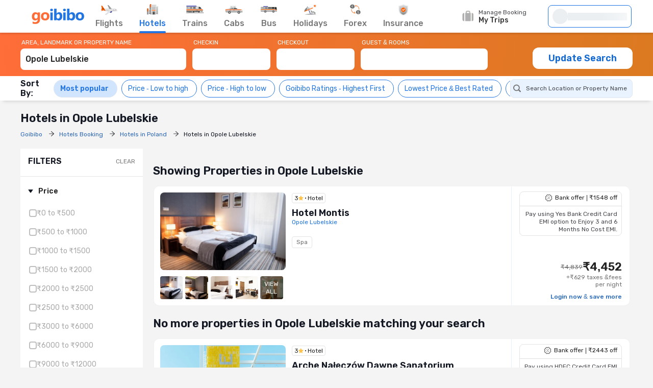

--- FILE ---
content_type: text/html;charset=UTF-8
request_url: https://www.goibibo.com/hotels-international/hotels-in-opole-lubelskie-ct/
body_size: 60704
content:
<!doctype html>
    <html lang="en">
      <head>
        <script>
          var starttime = new Date();
        </script>
        
        <meta data-react-helmet="true" name="theme-color" content="#2d67b2"><meta data-react-helmet="true" name="fb:app_id" property="fb:app_id" content="122023101161980"><meta data-react-helmet="true" name="fb:pages" property="fb:pages" content="239522418693"><meta data-react-helmet="true" name="alexaVerifyID" content="l3rQIge7B2N_G1cQl0VZP0y7-nE"><meta data-react-helmet="true" name="viewport" content="user-scalable=no, initial-scale=1, maximum-scale=1, minimum-scale=1, width=device-width, height=device-height">
        <link data-react-helmet="true" rel="shortcut icon" href="/favicon.ico"><link data-react-helmet="true" rel="dns-prefetch" href="//cdn1.goibibo.com/"><link data-react-helmet="true" rel="preconnect" href="//goibibo.ibcdn.com/"><link data-react-helmet="true" rel="preconnect" href="//pokus.goibibo.com/" crossorigin=""><link data-react-helmet="true" rel="dns-prefetch" href="//mapi.goibibo.com/"><link data-react-helmet="true" rel="dns-prefetch" href="//www.googletagmanager.com"><link data-react-helmet="true" rel="dns-prefetch" href="//www.google-analytics.com"><link data-react-helmet="true" rel="icon" sizes="192x192" href="https://goibibo.ibcdn.com/hotelsnew/static/images/go@2x.png"><link data-react-helmet="true" rel="shortcut icon" href="/favicon.ico"><link data-react-helmet="true" rel="preconnect" href="//r1imghtlak.ibcdn.com/"><link data-react-helmet="true" rel="preconnect" href="//gos3.ibcdn.com/">
        <script data-react-helmet="true" type="application/ld+json">[{"@context":"https://schema.org","@type":"Hotel","name":"Hotel Montis","address":{"@type":"PostalAddress","name":"Opole Lubelskie","addressCountry":"Poland"},"image":"//i.travelapi.com/lodging/75000000/74680000/74677800/74677710/fc246983_z.jpg","starRating":{"@type":"Rating","name":"3"},"priceRange":"₹4452"},{"@context":"https://schema.org","@type":"Hotel","name":"Arche Nałęczów Dawne Sanatorium","address":{"@type":"PostalAddress","name":"Puławy, 23.3 km from Opole Lubelskie","addressCountry":"Poland"},"image":"//i.travelapi.com/lodging/108000000/107800000/107797400/107797320/714a03e9_z.jpg","starRating":{"@type":"Rating","name":"3"},"priceRange":"₹7025"},{"@context":"https://schema.org","@type":"Hotel","name":"Hotel Berberys","address":{"@type":"PostalAddress","name":"Puławy, 20.1 km from Opole Lubelskie","addressCountry":"Poland"},"image":"//i.travelapi.com/lodging/43000000/42610000/42600800/42600749/c3c531ff_z.jpg","aggregateRating":{"@type":"AggregateRating","ratingValue":4.7,"ratingCount":11,"reviewCount":5,"bestRating":5},"starRating":{"@type":"Rating","name":"3"},"priceRange":"₹6110"},{"@context":"https://schema.org","@type":"Hotel","name":"Krakowska 39","address":{"@type":"PostalAddress","name":", 20.3 km from Opole Lubelskie","addressCountry":"Poland"},"image":"//q-xx.bstatic.com/xdata/images/hotel/max500/217127497.jpg?k=438c12741c13a9d1e110ab89c497cbc796df594b6fb653f93bd3f92ecc14a46b&o=","aggregateRating":{"@type":"AggregateRating","ratingValue":4.7,"ratingCount":435,"reviewCount":0,"bestRating":5},"priceRange":"₹3628"},{"@context":"https://schema.org","@type":"Hotel","name":"Hotel Król Kazimierz","address":{"@type":"PostalAddress","name":"Puławy, 21.4 km from Opole Lubelskie","addressCountry":"Poland"},"image":"//i.travelapi.com/lodging/3000000/2230000/2229300/2229257/49914617_z.jpg","aggregateRating":{"@type":"AggregateRating","ratingValue":4.3,"ratingCount":1334,"reviewCount":50,"bestRating":5},"starRating":{"@type":"Rating","name":"4"},"priceRange":"₹7564"}]</script>
        <!-- Preload Google Fonts -->
        <link rel="preload" href="https://fonts.gstatic.com/l/font?kit=iJWKBXyIfDnIV4nDp3uS0Vfg3LlM_P-gZlIIZsaP0sEKfersLiNYtIjTHAx_1WIAEEWljSA2VvBQILS3NEsMw9fMp7I5h1YQ9o3zRzz3bsk&amp;skey=cee854e66788286d&amp;v=v28" as="font" type="font/woff2" crossorigin>
        <!-- Inlined Google Font loading -->
        
        
        <style>
          @font-face {
            font-family: 'Rubik';
            font-style: normal;
            font-weight: 400 700;
            font-display: swap;
            src: url(https://fonts.gstatic.com/l/font?kit=iJWKBXyIfDnIV4nDp3uS0Vfg3LlM_P-gZlIIZsaP0sEKfersLiNYtIjTHAx_1WIAEEWljSA2VvBQILS3NEsMw9fMp7I5h1YQ9o3zRzz3bsk&skey=cee854e66788286d&v=v28) format('woff2');
          }
        </style>
        <style data-styled="true" data-styled-version="6.1.19">.jlXyVj{line-height:normal;font-size:12px;font-weight:400;}/*!sc*/
.esIOQk{line-height:normal;font-size:14px;font-weight:500;}/*!sc*/
data-styled.g3[id="sc-hvigdm"]{content:"jlXyVj,esIOQk,"}/*!sc*/
.fzjRVd{display:flex;height:100%;overflow:visible;}/*!sc*/
data-styled.g97[id="sc-iRTMaw"]{content:"fzjRVd,"}/*!sc*/
.hLUebI{display:flex;flex-direction:column;justify-content:space-evenly;color:#717171!important;align-items:center;margin-right:32px;position:relative;height:100%;}/*!sc*/
.hLUebI:visited{color:#717171;}/*!sc*/
.hLUebI.active{color:#2274e0;}/*!sc*/
.hLUebI.active::after{position:absolute;bottom:-2px;left:0;content:'';height:4px;width:100%;background-color:#2274e0;border-radius:2px;animation:dZduCV 0.4s 1;}/*!sc*/
data-styled.g100[id="sc-eXVaYZ"]{content:"hLUebI,"}/*!sc*/
.jctbDr{line-height:normal;font-size:16px;font-weight:500;padding-bottom:8px;color:#777777;}/*!sc*/
.kxCJZg{line-height:normal;font-size:16px;font-weight:500;padding-bottom:8px;color:#2276E3;}/*!sc*/
data-styled.g102[id="sc-zOxLx"]{content:"jctbDr,kxCJZg,"}/*!sc*/
.enqqUq{display:flex;align-items:center;justify-content:center;height:34px;}/*!sc*/
data-styled.g103[id="sc-cgHfjM"]{content:"enqqUq,"}/*!sc*/
.jYiMEX{margin-right:0;}/*!sc*/
data-styled.g105[id="sc-gWaSiO"]{content:"jYiMEX,"}/*!sc*/
.dknFFr{display:flex;align-items:center;background:transparent;cursor:pointer;height:100%;position:relative;overflow:visible;line-height:normal;font-size:16px;font-weight:500;}/*!sc*/
.dknFFr.active,.dknFFr:hover{color:#777;}/*!sc*/
.gzUglq{display:flex;align-items:center;background:transparent;cursor:pointer;height:100%;position:relative;overflow:visible;line-height:normal;font-size:16px;font-weight:500;}/*!sc*/
.gzUglq.active,.gzUglq:hover{color:#2274e0;}/*!sc*/
data-styled.g108[id="sc-erZbsv"]{content:"dknFFr,gzUglq,"}/*!sc*/
.gtihNU{cursor:pointer;width:147px;display:flex;justify-content:space-evenly;align-items:center;}/*!sc*/
.gtihNU .special-logo{margin-left:-22px;background-repeat:no-repeat;background-size:contain;}/*!sc*/
data-styled.g110[id="sc-MHKXp"]{content:"gtihNU,"}/*!sc*/
.ipsNnc{display:flex;width:inherit;height:60px;}/*!sc*/
data-styled.g111[id="sc-ctAsvE"]{content:"ipsNnc,"}/*!sc*/
.cmBYhW{display:flex;align-items:center;cursor:pointer;position:relative;min-height:40px;width:108px;margin-right:20px;}/*!sc*/
.cmBYhW:hover .tooltip{display:block;z-index:9999999;}/*!sc*/
data-styled.g112[id="sc-eZSpzM"]{content:"cmBYhW,"}/*!sc*/
.dIIOhT{width:148px;}/*!sc*/
data-styled.g113[id="sc-jvKoal"]{content:"dIIOhT,"}/*!sc*/
.kzseXK{position:absolute;background:#fff;border:1px solid #e3e3e3;border-radius:4px;box-shadow:0 2px 7px 0 rgba(0, 0, 0, 0.5);width:250px;padding:10px 12px 10px 30px;top:52px;left:-66px;display:none;color:#46484d;}/*!sc*/
.sc-jvKoal:hover .kzseXK{display:block;z-index:9999999;}/*!sc*/
.kzseXK::after,.kzseXK::before{bottom:100%;left:50%;border:solid transparent;content:'';height:0;width:0;position:absolute;pointer-events:none;}/*!sc*/
.kzseXK::after{border-color:rgba(255, 255, 255, 0);border-bottom-color:#fff;border-width:8px;margin-left:-8px;}/*!sc*/
.kzseXK::before{border-color:rgba(227, 227, 227, 0);border-bottom-color:#e3e3e3;border-width:9px;margin-left:-9px;}/*!sc*/
.kzseXK p::before{content:'';width:8px;height:8px;border-radius:100%;background:#50e3c2;display:block;position:absolute;left:12px;top:12px;}/*!sc*/
data-styled.g115[id="sc-fQLpxn"]{content:"kzseXK,"}/*!sc*/
.hxOFRd{margin-right:10px;}/*!sc*/
data-styled.g116[id="sc-ecJghI"]{content:"hxOFRd,"}/*!sc*/
.pdvZB{animation-duration:1s;animation-fill-mode:forwards;animation-iteration-count:infinite;animation-name:chQMmz;animation-timing-function:linear;background:#f6f7f8;background:linear-gradient(to right, #ebeff2 8%, #f9fafb 18%, #ebeff2 33%);background-size:800px 104px;position:relative;}/*!sc*/
data-styled.g145[id="sc-gkYeAe"]{content:"pdvZB,"}/*!sc*/
.dhTvmg{width:80%;height:15px;}/*!sc*/
data-styled.g146[id="sc-nIccd"]{content:"dhTvmg,"}/*!sc*/
.liuZDD{border-radius:50%;width:30px;height:30px;}/*!sc*/
data-styled.g147[id="sc-bUAJAs"]{content:"liuZDD,"}/*!sc*/
.kFiswA{width:164px;position:relative;height:44px;background-color:#fff;transition:all 0.4s ease;margin-right:2px;}/*!sc*/
.kFiswA .gr-user{width:28px;height:28px;border-radius:100%;overflow:hidden;}/*!sc*/
.kFiswA .gr-user img{width:28px;height:28px;border-radius:50%;}/*!sc*/
.kFiswA .gr-user.name__text{background-image:linear-gradient(225deg, #ff3e5e, #ff7f3f);font-size:16px;color:#fff;display:flex;align-items:center;justify-content:center;}/*!sc*/
.kFiswA .you-are{vertical-align:bottom;}/*!sc*/
.kFiswA .horizontal_shimmer{margin-left:12px;}/*!sc*/
@media (min-width: 800px) and (max-width: 1199px){.kFiswA{margin-right:22px;}}/*!sc*/
data-styled.g148[id="sc-fdbPbf"]{content:"kFiswA,"}/*!sc*/
.dYVDXP{width:100%;position:relative;display:flex;align-items:center;height:100%;border-radius:8px;border:solid 1px #2276e3;padding:0 8px;cursor:pointer;overflow:hidden;}/*!sc*/
data-styled.g151[id="sc-bIxEMU"]{content:"dYVDXP,"}/*!sc*/
.jAsoxy{width:100%;background:#fff;display:flex!important;align-items:center;box-shadow:0 2px 4px 0 rgba(0, 0, 0, 0.15);z-index:900;position:relative;height:64px;}/*!sc*/
.jAsoxy.header-sticky{position:fixed!important;left:0;top:0;}/*!sc*/
@media (max-width: 640px){.jAsoxy{display:none!important;}}/*!sc*/
data-styled.g172[id="sc-eHqVIu"]{content:"jAsoxy,"}/*!sc*/
.cmoYYW{display:flex;align-items:center;margin-left:auto;position:relative;}/*!sc*/
data-styled.g173[id="sc-jdiUiT"]{content:"cmoYYW,"}/*!sc*/
.djDSHy{width:1200px;margin:0px auto;display:flex;}/*!sc*/
data-styled.g174[id="sc-edEsM"]{content:"djDSHy,"}/*!sc*/
.eciIsX{display:block;height:64px;width:100%;}/*!sc*/
data-styled.g175[id="sc-ezVCTl"]{content:"eciIsX,"}/*!sc*/
.ehMtu .header-sprite,.ehMtu .dropdown-sprite{background:url(https://go-assets.ibcdn.com/u/GI/images/1736403968363-header-sprite.png) 0 0 no-repeat;background-size:125px 200px;display:block;flex-shrink:0;}/*!sc*/
.ehMtu .header-sprite.logo{width:104px;height:30px;background-position:-2px -1px;}/*!sc*/
.ehMtu .header-sprite.nav-icon-flights{width:32px;height:20px;background-position:-69px -33px;}/*!sc*/
.ehMtu .header-sprite.nav-icon-hotels{width:24px;height:22px;background-position:-3px -178px;}/*!sc*/
.ehMtu .header-sprite.nav-icon-bus{width:32px;height:14px;background-position:-3px -89px;}/*!sc*/
.ehMtu .header-sprite.nav-icon-trains{width:36px;height:16px;background-position:-2px -52px;}/*!sc*/
.ehMtu .header-sprite.nav-icon-cabs{width:34px;height:16px;background-position:-2px -69px;}/*!sc*/
.ehMtu .header-sprite.nav-icon-holiday{width:26px;height:21px;background-position:-4px -105px;}/*!sc*/
.ehMtu .header-sprite.nav-icon-forex{width:22px;height:22px;background-position:-5px -131px;}/*!sc*/
.ehMtu .header-sprite.nav-icon-insurance{width:20px;height:22px;background-position:-5px -153px;}/*!sc*/
.ehMtu .header-sprite.user-icon{width:28px;height:28px;background-position:-41px -56px;}/*!sc*/
.ehMtu .header-sprite.mytrip-icon{width:22px;height:22px;background-position:-43px -33px;}/*!sc*/
.ehMtu .dropdown-sprite.gotribeLogo{width:50px;height:14px;background-position:-38px -86px;}/*!sc*/
.ehMtu .dropdown-sprite.gotribe{width:16px;height:16px;background-position:-2px -33px;}/*!sc*/
.ehMtu .dropdown-sprite.offers{width:16px;height:16px;background-position:-107px -19px;}/*!sc*/
.ehMtu .dropdown-sprite.mytrip{width:16px;height:16px;background-position:-107px -1px;}/*!sc*/
.ehMtu .dropdown-sprite.gocash{width:16px;height:16px;background-position:-22px -33px;}/*!sc*/
.ehMtu .dropdown-sprite.student{width:16px;height:16px;background-position:-107px -37px;}/*!sc*/
.ehMtu .dropdown-sprite.giftCard{width:16px;height:16px;background-position:-107px -57px;}/*!sc*/
.ehMtu .arrow-icon{border:solid #2274e0;border-width:0 2px 2px 0;display:inline-block;padding:2px;margin-left:auto;}/*!sc*/
.ehMtu .arrow-icon.right{transform:rotate(-45deg);-webkit-transform:rotate(-45deg);}/*!sc*/
.ehMtu .arrow-icon.left{transform:rotate(135deg);-webkit-transform:rotate(135deg);}/*!sc*/
.ehMtu .arrow-icon.up{transform:rotate(-135deg);-webkit-transform:rotate(-135deg);}/*!sc*/
.ehMtu .arrow-icon.down{transform:rotate(45deg);-webkit-transform:rotate(45deg);}/*!sc*/
data-styled.g176[id="sc-fgnnHK"]{content:"ehMtu,"}/*!sc*/
html{font-size:10px;}/*!sc*/
.scroll-container{overflow-y:scroll;}/*!sc*/
html.modal-open,html.lock-scroll{overflow:hidden;}/*!sc*/
body.moda-open{overflow:inherit;}/*!sc*/
@view-transition{navigation:auto;}/*!sc*/
::view-transition-old(image-expand),::view-transition-new(image-expand){animation:none;mix-blend-mode:normal;}/*!sc*/
::view-transition-image-pair(image-expand){isolation:none;}/*!sc*/
@media (prefers-reduced-motion){html,.scroll-container{scroll-behavior:auto;}}/*!sc*/
*{padding:0;margin:0;-webkit-box-sizing:border-box;-moz-box-sizing:border-box;box-sizing:border-box;}/*!sc*/
.headerBox{z-index:99;}/*!sc*/
.oh{height:110vh;overflow-y:hidden;position:fixed;width:100%;margin:0px auto;}/*!sc*/
body{background:#f4f4f4;color:#141823;font:400 1.2rem/1.33 Rubik,Arial,sans-serif;-webkit-font-smoothing:antialiased;-moz-osx-font-smoothing:grayscale;}/*!sc*/
button,input{font-family:Rubik;}/*!sc*/
a{color:#166bd3;cursor:pointer;outline:0;text-decoration:none;}/*!sc*/
h4{color:#333;}/*!sc*/
ul{list-style:none;}/*!sc*/
.rdp-head_cell{color:rgb(119,119,119)!important;font-size:14px!important;font-weight:500!important;}/*!sc*/
.rdp-day.inRange{background-color:rgb(232,243,255)!important;color:black!important;border-radius:0;margin:0 2px;}/*!sc*/
.rdp-day.selected{border-radius:50%;border:2px solid #4CAF50;}/*!sc*/
.rdp-day.checkin{background-color:rgb(34,118,227)!important;color:white!important;border-radius:0;}/*!sc*/
.rdp-day.checkout{background-color:rgb(34,118,227)!important;color:white!important;border-radius:0;}/*!sc*/
data-styled.g206[id="sc-global-cvQyBf1"]{content:"sc-global-cvQyBf1,"}/*!sc*/
@keyframes dZduCV{0%{width:0;left:60%;transform:translateX(-50%);}50%{width:100%;left:0;transform:translateX(0%);}100%{width:100%;left:50%;transform:translateX(-50%);}}/*!sc*/
data-styled.g207[id="sc-keyframes-dZduCV"]{content:"dZduCV,"}/*!sc*/
@keyframes chQMmz{0%{background-position:-468px 0;}100%{background-position:468px 0;}}/*!sc*/
data-styled.g208[id="sc-keyframes-chQMmz"]{content:"chQMmz,"}/*!sc*/
.casZss{display:flex;align-items:center;justify-content:space-between;}/*!sc*/
data-styled.g209[id="dwebCommon-styles__CenteredSpaceWrap-sc-69c1848f-0"]{content:"casZss,"}/*!sc*/
.ljwJcs{display:flex;flex-direction:column;width:100%;}/*!sc*/
data-styled.g211[id="dwebCommon-styles__BaseColumnWrap-sc-69c1848f-2"]{content:"ljwJcs,"}/*!sc*/
.hLqEBg{display:flex;}/*!sc*/
data-styled.g213[id="dwebCommon-styles__FlexItem-sc-69c1848f-4"]{content:"hLqEBg,"}/*!sc*/
.kGpCJw{line-height:normal;font-size:22px;font-weight:600;}/*!sc*/
data-styled.g218[id="dwebCommon-styles__SectionHeader-sc-69c1848f-9"]{content:"kGpCJw,"}/*!sc*/
.jouFbK{display:flex;align-items:center;justify-content:center;cursor:pointer;border:none;background-color:#FF6D38;color:#FFFFFF;text-transform:uppercase;border-radius:1.2000000000000002rem;font-family:Rubik;}/*!sc*/
.jouFbK:focus{box-shadow:none;outline-offset:0;outline:0;}/*!sc*/
data-styled.g222[id="dwebCommon-styles__ButtonBase-sc-69c1848f-14"]{content:"jouFbK,"}/*!sc*/
.kBZRaG{display:flex;width:100%;position:sticky;top:-.01rem;z-index:9;background-image:linear-gradient(97.59deg, #FF6D38 0%, #DB7A21 100.53%);}/*!sc*/
data-styled.g225[id="SearchWidgetUI-styles__OuterWrapDiv-sc-3e6eb099-0"]{content:"kBZRaG,"}/*!sc*/
.lfNOfp{max-width:120rem;width:100%;margin:0 auto;padding:1.2000000000000002rem 0;background-image:linear-gradient(97.59deg, #FF6D38 0%, #DB7A21 100.53%);}/*!sc*/
data-styled.g226[id="SearchWidgetUI-styles__WrapperStyle-sc-3e6eb099-1"]{content:"lfNOfp,"}/*!sc*/
.edwtVt{width:33.7rem;padding-right:1.2000000000000002rem;position:relative;}/*!sc*/
data-styled.g227[id="SearchWidgetUI-styles__SearchWrapperArea-sc-3e6eb099-2"]{content:"edwtVt,"}/*!sc*/
.gwGEbj{padding-right:1.2000000000000002rem;width:16.5rem;}/*!sc*/
data-styled.g228[id="SearchWidgetUI-styles__CheckinCheckoutWrapper-sc-3e6eb099-3"]{content:"gwGEbj,"}/*!sc*/
.hlPreE{padding-right:0.5rem;position:relative;width:25.4rem;}/*!sc*/
data-styled.g229[id="SearchWidgetUI-styles__PaxWrapperStyle-sc-3e6eb099-4"]{content:"hlPreE,"}/*!sc*/
.BJJtd{line-height:normal;font-size:12px;font-weight:400;color:white;padding-bottom:0.5rem;padding-left:0.2rem;display:flex;}/*!sc*/
data-styled.g230[id="SearchWidgetUI-styles__SearchLabelStyle-sc-3e6eb099-5"]{content:"BJJtd,"}/*!sc*/
.geOkZN{background-color:#FFFFFF;color:#222222;border:none;line-height:normal;font-size:16px;font-weight:500;display:block;width:100%;height:4.2rem;padding:1rem 1rem 1.2000000000000002rem 1rem;border-radius:0.8rem;flex-direction:row;align-items:center;justify-conent:center;}/*!sc*/
.geOkZN::-webkit-input-placeholder{color:white;opacity:0.5;line-height:normal;font-size:16px;font-weight:500;}/*!sc*/
.geOkZN:focus{box-shadow:none;outline:none;color:#66222222;text-shadow:0px 0px 0px white;}/*!sc*/
.geOkZN:disabled{background-color:#F4F7FA;cursor:not-allowed;opacity:0.8;}/*!sc*/
data-styled.g231[id="SearchWidgetUI-styles__SearchInputStyle-sc-3e6eb099-6"]{content:"geOkZN,"}/*!sc*/
.cJufKE{line-height:normal;font-size:18px;font-weight:600;background-color:#FFFFFF;margin-top:1.5rem;height:4.2rem;width:19.6rem;color:#166bd3;text-transform:none;}/*!sc*/
.cJufKE:disabled{background-color:#F4F7FA;opacity:0.8;cursor:not-allowed;}/*!sc*/
data-styled.g232[id="SearchWidgetUI-styles__UpdateSearchBtn-sc-3e6eb099-7"]{content:"cJufKE,"}/*!sc*/
.eJxpuv{width:100%;display:flex;flex-direction:column;position:relative;}/*!sc*/
data-styled.g234[id="SearchWidgetAutosuggest-styles__AutocompleteWrapperStyles-sc-80ca8d4-0"]{content:"eJxpuv,"}/*!sc*/
.eJdlMa{line-height:normal;font-size:16px;font-weight:500;background-color:#FFFFFF;color:#222222;border:none;text-transform:capitalize;display:block;width:100%;height:4.2rem;padding:1rem 1rem 1.2000000000000002rem 1rem;border-radius:0.8rem;flex-direction:row;align-items:center;justify-conent:center;}/*!sc*/
.eJdlMa::-webkit-input-placeholder{color:white;opacity:0.5;line-height:normal;font-size:16px;font-weight:500;}/*!sc*/
.eJdlMa:focus{box-shadow:none;outline:none;}/*!sc*/
.eJdlMa:disabled{background-color:#F4F7FA;cursor:not-allowed;opacity:0.8;}/*!sc*/
data-styled.g235[id="SearchWidgetAutosuggest-styles__SearchInputStyles-sc-80ca8d4-1"]{content:"eJdlMa,"}/*!sc*/
.gSQNGz{line-height:normal;font-size:12px;font-weight:400;color:#FFFFFF;padding-bottom:0.5rem;padding-left:0.2rem;}/*!sc*/
data-styled.g236[id="SearchWidgetAutosuggest-styles__SearchLabelStyles-sc-80ca8d4-2"]{content:"gSQNGz,"}/*!sc*/
.gDJQYK{z-index:99;position:absolute;top:6rem;left:0;list-style-type:none;background:#FFFFFF;border-radius:4px;box-shadow:0 2px 14px 0 rgba(0, 0, 0, 0.16);transform:translateY(4px);min-width:54rem;max-height:90vh;overflow-y:auto;}/*!sc*/
.gDJQYK .HomePageAutosuggest-styles__SearchListItem-sc-bc5f85f4-2 :first-of-type{border-top:none;}/*!sc*/
.gDJQYK::-webkit-scrollbar{-webkit-appearance:none;width:7px;}/*!sc*/
.gDJQYK::-webkit-scrollbar-thumb{border-radius:4px;background-color:#777777;box-shadow:0 0 1px #C2C2C2;}/*!sc*/
data-styled.g242[id="HomePageAutosuggest-styles__SearchMenuStyles-sc-bc5f85f4-3"]{content:"gDJQYK,"}/*!sc*/
.eBTJrG{display:flex;align-items:center;gap:0.8rem;padding:1.6rem;padding:0.2rem;}/*!sc*/
.eBTJrG.active{color:#2276e3;background:#e5f3ff;border:1px solid #2276e3;line-height:normal;font-size:12px;font-weight:500;}/*!sc*/
data-styled.g316[id="sc-dKFFxn"]{content:"eBTJrG,"}/*!sc*/
.dfHjJy{appearance:none;-webkit-appearance:none;position:relative;width:15px;height:15px;border:2px solid grey;border-radius:4px;outline:none;cursor:pointer;transition:all 0.2s ease;flex-shrink:0;}/*!sc*/
.dfHjJy:hover{border-color:#2276e3;box-shadow:0 0 4px rgba(34, 118, 227, 0.5);}/*!sc*/
.dfHjJy:checked{background-color:#2276e3;border-color:transparent;}/*!sc*/
.dfHjJy:checked::after{content:'';position:absolute;top:50%;left:50%;width:4px;height:calc(2 * 4px);border:solid white;border-width:0 2px 2px 0;transform:translate(-50%, -60%) rotate(45deg);transition:transform 0.2s ease,opacity 0.2s ease;}/*!sc*/
.dfHjJy:checked::after{animation:bounce 0.3s ease;}/*!sc*/
@keyframes bounce{0%,100%{transform:translate(-50%, -60%) rotate(45deg) scale(1);}50%{transform:translate(-50%, -60%) rotate(45deg) scale(1.2);}}/*!sc*/
data-styled.g317[id="sc-OkURm"]{content:"dfHjJy,"}/*!sc*/
.gSJwTp{align-items:center;display:flex;gap:0.8rem;line-height:normal;font-size:14px;font-weight:400;color:#222;position:relative;cursor:pointer;padding:0;color:#000000ad;}/*!sc*/
.obPnv{align-items:center;display:flex;gap:0.8rem;line-height:normal;font-size:14px;font-weight:400;color:#222;position:relative;cursor:pointer;padding:0;color:#000000ad;font-weight:bold;}/*!sc*/
data-styled.g318[id="sc-jfjANJ"]{content:"gSJwTp,obPnv,"}/*!sc*/
.kbujQZ{width:1rem;height:1rem;margin:0 0.2rem 0 0;fill:#ffc24a;cursor:pointer;}/*!sc*/
data-styled.g547[id="sc-fGniAB"]{content:"kbujQZ,"}/*!sc*/
.eENlaA{display:flex;align-items:center;padding:0.2rem 0.4rem;border:0.1rem solid #e4e4e4;line-height:normal;font-size:12px;font-weight:400;color:#222;border-radius:0.4rem;}/*!sc*/
data-styled.g548[id="sc-cJSxUA"]{content:"eENlaA,"}/*!sc*/
.eCSSi{display:flex;align-items:center;}/*!sc*/
data-styled.g549[id="sc-gzDksD"]{content:"eCSSi,"}/*!sc*/
.dHtuUg{position:relative;margin-left:0.6rem;}/*!sc*/
.dHtuUg::before{content:'';position:absolute;width:0.2rem;height:0.2rem;background-color:black;border-radius:50%;top:50%;left:-0.4rem;transform:translate(-50%, -50%);}/*!sc*/
data-styled.g550[id="sc-dDizMC"]{content:"dHtuUg,"}/*!sc*/
.fkevTL{width:1rem;height:1rem;margin:0 1rem 0 0;fill:#141823;}/*!sc*/
data-styled.g1174[id="sc-uhYvK"]{content:"fkevTL,"}/*!sc*/
.hzbZPG{background:#D1E5FF;position:sticky;top:8.6rem;z-index:5;}/*!sc*/
data-styled.g2055[id="SRP-styles__MainSectionWrapper-sc-818f52a9-0"]{content:"hzbZPG,"}/*!sc*/
.hvbQZh{display:flex;width:100%;padding:1rem 0;max-width:120rem;margin:1rem auto;}/*!sc*/
data-styled.g2056[id="SRP-styles__BodyWrapperContentStyle-sc-818f52a9-1"]{content:"hvbQZh,"}/*!sc*/
.djPGcs{display:flex;flex-direction:column;width:78%;position:relative;}/*!sc*/
@media (min-width:768px) and (max-width:1024px){.djPGcs{width:95%;margin:0 auto;}}/*!sc*/
data-styled.g2057[id="SRP-styles__RightSectionWrapperStyle-sc-818f52a9-2"]{content:"djPGcs,"}/*!sc*/
.jeqYnZ{width:20%;align-self:flex-start;margin-right:2rem;}/*!sc*/
@media (min-width: 768px) and (max-width: 1024px){.jeqYnZ{display:none;}}/*!sc*/
data-styled.g2058[id="SRP-styles__LeftSectionWrapperStyle-sc-818f52a9-3"]{content:"jeqYnZ,"}/*!sc*/
.csLIkA{background-color:transparent;max-width:120rem;margin:0 auto;padding:1rem 0 0 0;display:flex;width:100%;flex-direction:column;}/*!sc*/
data-styled.g2059[id="SRP-styles__SeoBreadCrumbOuterWrapperDiv-sc-818f52a9-4"]{content:"csLIkA,"}/*!sc*/
.iSSrfC{font-size:2.2rem;font-weight:600;margin:1rem 0;}/*!sc*/
data-styled.g2060[id="SRP-styles__SeoSrpPageTitle-sc-818f52a9-5"]{content:"iSSrfC,"}/*!sc*/
.fmrwao{width:1.6rem;height:1.6rem;fill:#777777;}/*!sc*/
.iwqvyK{width:1.5rem;height:1.5rem;fill:#647A97;}/*!sc*/
data-styled.g2071[id="sc-lmccqh"]{content:"fmrwao,iwqvyK,"}/*!sc*/
.iTuBNK{opacity:0;display:none;}/*!sc*/
data-styled.g2074[id="LocationAndHotelSearch-styles__SearchLabel-sc-dfefbeb9-0"]{content:"iTuBNK,"}/*!sc*/
.hqDXhP{line-height:normal;font-size:12px;font-weight:400;display:block;width:100%;border:none;height:3.5rem;padding:0 1rem;background:#E8F3FF;border-radius:0.8rem;}/*!sc*/
.hqDXhP:focus{box-shadow:none;outline:none;}/*!sc*/
.hqDXhP::-webkit-input-placeholder{color:#46484d;line-height:normal;font-size:12px;font-weight:400;}/*!sc*/
.hqDXhP:disabled{background-color:#F4F7FA;cursor:not-allowed;opacity:0.8;}/*!sc*/
data-styled.g2075[id="LocationAndHotelSearch-styles__SearchInput-sc-dfefbeb9-1"]{content:"hqDXhP,"}/*!sc*/
.dCihxz{position:relative;width:100%;}/*!sc*/
@media (min-width: 768px) and (max-width: 1024px){.dCihxz{width:100%;margin-bottom:0.5rem;}}/*!sc*/
data-styled.g2076[id="LocationAndHotelSearch-styles__AutocompleteWrapper-sc-dfefbeb9-2"]{content:"dCihxz,"}/*!sc*/
.fYCLMB{display:flex;border-radius:0.8rem;align-items:center;border:1px solid #E1E7EE;background:#E8F3FF;padding-left:0.5rem;}/*!sc*/
data-styled.g2077[id="LocationAndHotelSearch-styles__InputWrapper-sc-dfefbeb9-3"]{content:"fYCLMB,"}/*!sc*/
.gqwvOQ{z-index:5;position:absolute;list-style-type:none;background:#FFFFFF;border-radius:4px;box-shadow:0 2px 14px 0 rgba(0, 0, 0, 0.16);transform:translateY(4px);min-width:350px;max-height:50vh;overflow-y:auto;}/*!sc*/
.gqwvOQ .LocationAndHotelSearch-styles__SearchListItem-sc-dfefbeb9-5 :first-of-type{border-top:none;}/*!sc*/
.gqwvOQ::-webkit-scrollbar{-webkit-appearance:none;width:7px;}/*!sc*/
.gqwvOQ::-webkit-scrollbar-thumb{border-radius:4px;background-color:#777777;box-shadow:0 0 1px #C2C2C2;}/*!sc*/
data-styled.g2078[id="LocationAndHotelSearch-styles__Menu-sc-dfefbeb9-4"]{content:"gqwvOQ,"}/*!sc*/
.fHryNa{flex-shrink:0;display:flex;border:1px solid #E1E7EE;background:#D1E5FF;border-radius:38px;padding:8px 12px;align-items:center;justify-content:space-between;margin:0 8px 0 0;cursor:pointer;}/*!sc*/
.fHryNa >span{color:#2376e3;line-height:normal;font-size:14px;font-weight:600;}/*!sc*/
.hYoOIv{flex-shrink:0;display:flex;border:1px solid #2376E3;background:#fff;border-radius:38px;padding:8px 12px;align-items:center;justify-content:space-between;margin:0 8px 0 0;cursor:pointer;}/*!sc*/
.hYoOIv >span{color:#2376e3;line-height:normal;font-size:14px;font-weight:400;}/*!sc*/
data-styled.g2092[id="SortingNewUI-styles__SortingFilterItem-sc-7989b693-0"]{content:"fHryNa,hYoOIv,"}/*!sc*/
.FnAob{line-height:normal;font-size:14px;font-weight:400;color:#141823;margin-right:4px;}/*!sc*/
data-styled.g2093[id="SortingNewUI-styles__FilterName-sc-7989b693-1"]{content:"FnAob,"}/*!sc*/
.fptsLx{line-height:normal;font-size:16px;font-weight:600;padding-right:10px;}/*!sc*/
data-styled.g2094[id="SortingNewUI-styles__FontBoldSpan-sc-7989b693-2"]{content:"fptsLx,"}/*!sc*/
.leObTB{display:flex;align-items:center;justify-content:flex-start;overflow-x:auto;overflow-y:hidden;scrollbar-width:none;-ms-overflow-style:none;}/*!sc*/
.leObTB::-webkit-scrollbar{display:none;}/*!sc*/
data-styled.g2095[id="SortingNewUI-styles__SortingFilterList-sc-7989b693-3"]{content:"leObTB,"}/*!sc*/
.cSRfIs{transition:all .3s ease-in-out;background-color:#FFFFFF;box-shadow:0 .8rem .6rem -.6rem rgba(0, 0, 0, 0.13);}/*!sc*/
data-styled.g2097[id="NavigationHeader-styles__QuickFiltersAndSortingOuterWrap-sc-7b2c310c-1"]{content:"cSRfIs,"}/*!sc*/
.eCESxa{display:flex;justify-content:space-between;align-items:center;padding:0.5rem 0;max-width:120rem;margin:0 auto;}/*!sc*/
data-styled.g2098[id="NavigationHeader-styles__QuickFiltersAndSortingWrapper-sc-7b2c310c-2"]{content:"eCESxa,"}/*!sc*/
.cDNRQW{display:flex;align-items:center;}/*!sc*/
data-styled.g2099[id="NavigationHeader-styles__QuickFiltersWrapper-sc-7b2c310c-3"]{content:"cDNRQW,"}/*!sc*/
.eqehLs{min-width:20%;justify-content:end;}/*!sc*/
@media (min-width: 768px) and (max-width: 1024px){.eqehLs{display:flex;flex-direction:column;}}/*!sc*/
data-styled.g2100[id="NavigationHeader-styles__LocationAndSortByOuterWrap-sc-7b2c310c-6"]{content:"eqehLs,"}/*!sc*/
.hoNiEg{margin:0 0 3rem;}/*!sc*/
data-styled.g2382[id="Moblanding-styles__MoblandingWrapper-sc-f5bee630-0"]{content:"hoNiEg,"}/*!sc*/
.bwGROl{cursor:pointer;max-width:94rem;width:100%;}/*!sc*/
data-styled.g2383[id="HotelCardV2-styles__SRPCardWrapper-sc-342b98e0-0"]{content:"bwGROl,"}/*!sc*/
.dgNHby{margin-bottom:2rem;background-color:#ffffff;display:flex;min-height:23rem;width:100%;position:relative;border-radius:1.2rem;border:0.2rem solid #f3f3f3;border-radius:1.2000000000000002rem;}/*!sc*/
.dgNHby:hover{border:0.2rem solid #2274E0;cursor:pointer;}/*!sc*/
data-styled.g2384[id="HotelCardV2-styles__SRPCardInnerWrapper-sc-342b98e0-1"]{content:"dgNHby,"}/*!sc*/
.chhoMC{width:71%;display:flex;}/*!sc*/
data-styled.g2386[id="HotelCardV2-styles__SRPCardInfoWrapper-sc-342b98e0-3"]{content:"chhoMC,"}/*!sc*/
.kitbPl{display:flex;flex-wrap:wrap;width:65%;flex-direction:column;justify-content:space-between;gap:1.42rem;}/*!sc*/
data-styled.g2392[id="HotelCardV2-styles__SRPCardInfoLeftWrapper-sc-342b98e0-9"]{content:"kitbPl,"}/*!sc*/
.bQkgbU{width:100%;padding:1.2rem 0.5rem 0 0;}/*!sc*/
data-styled.g2393[id="HotelCardV2-styles__SRPCardRatingWrapper-sc-342b98e0-10"]{content:"bQkgbU,"}/*!sc*/
.glMkYJ{display:flex;flex-direction:column;width:35%;justify-content:space-between;border-radius:0 0.6000000000000001rem 0.6000000000000001rem 0;border-left:0.1rem solid #e8f3ff;position:relative;}/*!sc*/
data-styled.g2394[id="HotelCardV2-styles__SRPCardInfoRightWrapper-sc-342b98e0-11"]{content:"glMkYJ,"}/*!sc*/
.bgYwFf{display:flex;flex-direction:column;align-items:flex-end;margin:1rem 1.5rem;border:0.1rem solid #e4e4e4;border-radius:0.8rem;}/*!sc*/
.bgYwFf.bankOffer{border:0.1rem solid #e4e4e4;}/*!sc*/
.bgYwFf.groupDiscount{border:0.1rem solid #00a2ad33;}/*!sc*/
.bgYwFf.flyerExclusive{border:1px solid transparent;background:linear-gradient(#fff,#fff) content-box,linear-gradient(315deg,rgba(135,52,243,0.2) 0%,rgba(59,65,255,0.2) 100%) border-box;}/*!sc*/
data-styled.g2395[id="HotelCardV2-styles__RightInfoTopWrapper-sc-342b98e0-12"]{content:"bgYwFf,"}/*!sc*/
.kUNKLI{margin-top:auto;}/*!sc*/
data-styled.g2396[id="HotelCardV2-styles__PricePersuasionWrapper-sc-342b98e0-13"]{content:"kUNKLI,"}/*!sc*/
.dCMQTb{display:flex;flex-direction:column;align-items:flex-end;margin:1rem 0;padding:0 1.5rem;gap:0.4rem;}/*!sc*/
data-styled.g2397[id="HotelCardV2-styles__RightInfoBottomWrapper-sc-342b98e0-14"]{content:"dCMQTb,"}/*!sc*/
.hLNQcf{display:flex;flex-direction:column;align-items:flex-end;margin:1rem 0;padding:0 1.5rem;}/*!sc*/
data-styled.g2398[id="HotelCardV2-styles__BottomWrapper-sc-342b98e0-15"]{content:"hLNQcf,"}/*!sc*/
.dMxiDY{color:#717171;line-height:normal;font-size:12px;font-weight:400;}/*!sc*/
data-styled.g2399[id="HotelCardV2-styles__TaxText-sc-342b98e0-16"]{content:"dMxiDY,"}/*!sc*/
.eYHjgI{display:flex;align-items:center;gap:4px;}/*!sc*/
data-styled.g2400[id="HotelCardV2-styles__PriceInfoWrapper-sc-342b98e0-17"]{content:"eYHjgI,"}/*!sc*/
.cKywMq{color:#222;line-height:normal;font-size:22px;font-weight:600;}/*!sc*/
data-styled.g2401[id="HotelCardV2-styles__OfferPrice-sc-342b98e0-18"]{content:"cKywMq,"}/*!sc*/
.kiqaGw{color:#717171;line-height:normal;font-size:12px;font-weight:400;text-decoration:line-through;}/*!sc*/
data-styled.g2402[id="HotelCardV2-styles__OriginalPrice-sc-342b98e0-19"]{content:"kiqaGw,"}/*!sc*/
.ganKMk{display:flex;align-items:center;gap:0.4rem;}/*!sc*/
data-styled.g2406[id="HotelCardV2-styles__PropertyNameWrapper-sc-342b98e0-23"]{content:"ganKMk,"}/*!sc*/
.eTXWBA{line-height:normal;font-size:18px;font-weight:600;color:#141823;margin-bottom:8px;cursor:pointer;text-decoration:none;pointer-events:none;}/*!sc*/
data-styled.g2407[id="HotelCardV2-styles__PropertyName-sc-342b98e0-24"]{content:"eTXWBA,"}/*!sc*/
.bPMcjJ{display:flex;align-items:center;margin-bottom:8px;}/*!sc*/
data-styled.g2409[id="HotelCardV2-styles__PropertyLocationWrapper-sc-342b98e0-26"]{content:"bPMcjJ,"}/*!sc*/
.hlKwXs{display:flex;align-items:center;gap:8px;margin-top:1.2rem;}/*!sc*/
data-styled.g2412[id="HotelCardV2-styles__PropertyFeaturesWrapper-sc-342b98e0-29"]{content:"hlKwXs,"}/*!sc*/
.cWDDcK{display:flex;flex-direction:column;padding:0.8rem 1.2rem 1.2rem 0;}/*!sc*/
data-styled.g2430[id="HotelCardV2-styles__InfoMiddleWrapper-sc-342b98e0-47"]{content:"cWDDcK,"}/*!sc*/
.kzKDDR{display:flex;align-items:center;justify-content:space-between;margin-bottom:0.8rem;}/*!sc*/
data-styled.g2432[id="HotelCardV2-styles__CardTopWrapper-sc-342b98e0-49"]{content:"kzKDDR,"}/*!sc*/
.kTbsBJ{display:flex;align-items:center;gap:0.8rem;}/*!sc*/
data-styled.g2433[id="HotelCardV2-styles__CardTopLeftWrapper-sc-342b98e0-50"]{content:"kTbsBJ,"}/*!sc*/
.hRUaYG{display:flex;align-items:center;gap:0.8rem;}/*!sc*/
data-styled.g2434[id="HotelCardV2-styles__TagWrapper-sc-342b98e0-51"]{content:"hRUaYG,"}/*!sc*/
.haOWZa{display:flex;align-items:center;}/*!sc*/
data-styled.g2435[id="HotelCardV2-styles__CardTopRightWrapper-sc-342b98e0-52"]{content:"haOWZa,"}/*!sc*/
.gqdMTs{display:flex;align-items:center;justify-content:center;}/*!sc*/
data-styled.g2441[id="sc-fJaKAf"]{content:"gqdMTs,"}/*!sc*/
.hylWmv{line-height:normal;font-size:14px;font-weight:400;display:flex;height:2rem;float:left;background-color:#11998e;padding:0 0.4rem;border-radius:0.30000000000000004rem;color:#FFFFFF;order:2;margin-right:0.5rem;}/*!sc*/
.crGEPy{line-height:normal;font-size:14px;font-weight:400;display:flex;height:2rem;float:left;background-color:#1ca54f;padding:0 0.4rem;border-radius:0.30000000000000004rem;color:#FFFFFF;order:2;margin-right:0.5rem;}/*!sc*/
data-styled.g2443[id="sc-gCdbBy"]{content:"hylWmv,crGEPy,"}/*!sc*/
.iLtFtN{line-height:normal;font-size:12px;font-weight:500;color:#FFFFFF;}/*!sc*/
data-styled.g2445[id="sc-eLDQrs"]{content:"iLtFtN,"}/*!sc*/
.gHVJvu{line-height:normal;font-size:12px;font-weight:400;color:#FFFFFF;}/*!sc*/
data-styled.g2446[id="sc-exRRVL"]{content:"gHVJvu,"}/*!sc*/
.eRSlrz{color:#222;border-right:0.15rem solid #e4e4e4;padding-right:0.4rem;margin-right:0.4rem;}/*!sc*/
data-styled.g2447[id="sc-bBxhpK"]{content:"eRSlrz,"}/*!sc*/
.bFyQPe{display:flex;align-items:center;}/*!sc*/
data-styled.g2449[id="ReviewAndRatings-styles__HotelTotalReviewWrapper-sc-2f21a6a8-1"]{content:"bFyQPe,"}/*!sc*/
.ghQdox{position:relative;min-height:2rem;}/*!sc*/
data-styled.g2450[id="ReviewAndRatings-styles__ReviewAndRatingOuterContainer-sc-2f21a6a8-2"]{content:"ghQdox,"}/*!sc*/
.ipXpWn{border-radius:0.4rem;padding:0.3rem 0rem 0.3rem 0.5rem;color:#FFFFFF;flex-shrink:0;display:flex;align-items:center;}/*!sc*/
.ipXpWn:hover>.ReviewAndRatings-styles__GuestReviewPopUpWrap-sc-2f21a6a8-0{visibility:visible;}/*!sc*/
data-styled.g2469[id="ReviewAndRatings-styles__RatingWrapper-sc-2f21a6a8-32"]{content:"ipXpWn,"}/*!sc*/
.ktbHRx{display:flex;align-items:center;}/*!sc*/
.ktbHRx img{margin-right:0.5rem;align-self:center;}/*!sc*/
data-styled.g2475[id="sc-hyoWLi"]{content:"ktbHRx,"}/*!sc*/
.kwNZrX{position:absolute;z-index:8;visibility:hidden;border-radius:0.8rem;background:#fff;box-shadow:0 0.1rem 0.4rem rgba(0,0,0,0.25);top:2.5rem;left:0rem;}/*!sc*/
data-styled.g2476[id="HoverPersuasion-styles__HoverCardOuter-sc-8558a145-0"]{content:"kwNZrX,"}/*!sc*/
.dFgezx{padding:1.6rem;min-width:16rem;border-radius:0.8rem;}/*!sc*/
data-styled.g2477[id="HoverPersuasion-styles__HoverCard-sc-8558a145-1"]{content:"dFgezx,"}/*!sc*/
.dIYYzx{display:flex;padding:0.2rem 0;line-height:normal;font-size:14px;font-weight:500;}/*!sc*/
data-styled.g2478[id="HoverPersuasion-styles__HoverHeader-sc-8558a145-2"]{content:"dIYYzx,"}/*!sc*/
.bSabnd{position:absolute;margin-left:-1rem;width:2.4rem;height:1.2rem;overflow:hidden;}/*!sc*/
.bSabnd::after{content:'';position:absolute;width:1.3rem;height:1.2rem;left:50%;background:white;z-index:9;}/*!sc*/
data-styled.g2482[id="HoverPersuasion-styles__TipUI-sc-8558a145-6"]{content:"bSabnd,"}/*!sc*/
.fPfALf{right:83%;top:-1.2rem;}/*!sc*/
.fPfALf::after{transform:translate(-50%,50%) rotate(45deg);box-shadow:0 0.1rem 0.4rem rgba(0,0,0,0.25);}/*!sc*/
data-styled.g2483[id="HoverPersuasion-styles__TipPositioning-sc-8558a145-7"]{content:"fPfALf,"}/*!sc*/
.ggJxLC{display:flex;align-items:center;margin:0.4rem 0;padding-right:0.8rem;text-align:right;justify-content:flex-end;}/*!sc*/
.ggJxLC img{margin-right:0.5rem;}/*!sc*/
.VfJyc{display:flex;align-items:center;margin:0.4rem 0;padding-right:0.8rem;}/*!sc*/
.VfJyc img{margin-right:0.5rem;}/*!sc*/
data-styled.g2487[id="PersuasionsUnif-styles__PersuasionUIElementsWrapper-sc-babcd512-0"]{content:"ggJxLC,VfJyc,"}/*!sc*/
.hNjZYC{position:relative;}/*!sc*/
data-styled.g2488[id="PersuasionsUnif-styles__ElementUIWrapper-sc-babcd512-1"]{content:"hNjZYC,"}/*!sc*/
.kBUwhb{display:flex;width:100%;flex-wrap:wrap;column-gap:1rem;row-gap:1rem;align-items:center;}/*!sc*/
data-styled.g2489[id="PersuasionsUnif-styles__MultiPersuasionListWrapper-sc-babcd512-2"]{content:"kBUwhb,"}/*!sc*/
.bNjpMR{position:relative;}/*!sc*/
data-styled.g2490[id="PersuasionsUnif-styles__ElementListWrapper-sc-babcd512-3"]{content:"bNjpMR,"}/*!sc*/
.jgmCua{margin-left:0.2rem;position:relative;}/*!sc*/
data-styled.g2491[id="PersuasionsUnif-styles__CtaWrapper-sc-babcd512-4"]{content:"jgmCua,"}/*!sc*/
.hzotXq{display:flex;align-items:center;position:relative;justify-content:space-between;}/*!sc*/
data-styled.g2492[id="PersuasionsUnif-styles__WithHoverWrapper-sc-babcd512-5"]{content:"hzotXq,"}/*!sc*/
.kdnScT{display:flex;width:100%;column-gap:1rem;row-gap:1rem;position:relative;}/*!sc*/
data-styled.g2497[id="PersuasionsUnif-styles__MultiPersuasionHWrapper-sc-babcd512-10"]{content:"kdnScT,"}/*!sc*/
.iTINuR{display:flex;width:100%;flex-wrap:wrap;gap:0.4rem;align-items:center;display:-webkit-box;-webkit-box-orient:vertical;-webkit-line-clamp:2;overflow:hidden;text-overflow:ellipsis;white-space:normal;}/*!sc*/
data-styled.g2498[id="PersuasionsUnif-styles__LocationPersuasionWrapper-sc-babcd512-11"]{content:"iTINuR,"}/*!sc*/
.kGzYYn{height:1px;width:100%;background-color:#7171713b;margin:0.8rem 0;}/*!sc*/
data-styled.g2503[id="PersuasionsUnif-styles__Separator-sc-babcd512-16"]{content:"kGzYYn,"}/*!sc*/
.fLTDKl{display:flex;}/*!sc*/
data-styled.g2508[id="PersuasionsUnif-styles__LoggedInWrapper-sc-babcd512-21"]{content:"fLTDKl,"}/*!sc*/
.lfYtcB{width:29%;padding:1.2rem;display:flex;flex-direction:column;justify-content:space-between;max-height:29rem;}/*!sc*/
.lfYtcB ul{width:100%;list-style-type:none;display:flex;position:relative;padding-top:12px;}/*!sc*/
.lfYtcB ul li{width:20%;height:4.5rem;border-radius:0.4rem;margin-right:0.5rem;cursor:pointer;}/*!sc*/
background:.lfYtcB ul li:last-child{margin-right:0;}/*!sc*/
data-styled.g2512[id="HotelCardImageGallery-styles__HotelCardImageGalleryWrapper-sc-1018588-0"]{content:"lfYtcB,"}/*!sc*/
.kcUjNi{width:100%;object-fit:cover;border-radius:0.8rem;min-height:15.2rem;max-height:21rem;height:100%;opacity:e=>+!!e.$loaded;transition:opacity 0.5s ease-in-out;}/*!sc*/
data-styled.g2513[id="HotelCardImageGallery-styles__ImageStyle-sc-1018588-2"]{content:"kcUjNi,"}/*!sc*/
.cyDvdM{width:100%;object-fit:cover;border-radius:0.8rem;min-height:15.2rem;max-height:21rem;height:100%;background-image:url(//i.travelapi.com/lodging/75000000/74680000/74677800/74677710/fc246983_z.jpg)!important;background-size:cover;background-repeat:no-repeat;background-position:center;}/*!sc*/
data-styled.g2514[id="HotelCardImageGallery-styles__ImageStyleBasic-sc-1018588-3"]{content:"cyDvdM,"}/*!sc*/
.exYMjY{display:flex;object-fit:cover;border-radius:0.4rem;height:4.5rem;width:100%;}/*!sc*/
data-styled.g2515[id="HotelCardImageGallery-styles__MiniImageStyle-sc-1018588-4"]{content:"exYMjY,"}/*!sc*/
.fWsJKv{display:flex;position:absolute;bottom:0.6000000000000001rem;right:0.5rem;top:1.2rem;border-radius:0.4rem;width:18.5%;height:4.5rem;align-items:center;justify-content:center;background-color:rgba(0,0,0,0.5);cursor:pointer;}/*!sc*/
data-styled.g2517[id="HotelCardImageGallery-styles__ViewAllWrapperStyle-sc-1018588-6"]{content:"fWsJKv,"}/*!sc*/
.chpTCS{position:relative;height:100%;}/*!sc*/
data-styled.g2518[id="HotelCardImageGallery-styles__MainImageWrapper-sc-1018588-7"]{content:"chpTCS,"}/*!sc*/
.etofuF{margin-bottom:auto;}/*!sc*/
data-styled.g2519[id="HotelCardImageGallery-styles__MiniImageWrapper-sc-1018588-8"]{content:"etofuF,"}/*!sc*/
.cZmRar{display:flex;align-items:center;position:absolute;margin:0.8rem;}/*!sc*/
data-styled.g2520[id="HotelCardImageGallery-styles__AdWrapper-sc-1018588-9"]{content:"cZmRar,"}/*!sc*/
.fedVSK{color:#FFFFFF;text-align:center;text-transform:uppercase;}/*!sc*/
@media (min-width: 768px) and (max-width: 1024px){.fedVSK{font-size:1rem;}}/*!sc*/
data-styled.g2521[id="HotelCardImageGallery-styles__ViewAllTextStyle-sc-1018588-10"]{content:"fedVSK,"}/*!sc*/
.eRwsfD{margin:1.5rem 0;}/*!sc*/
data-styled.g2524[id="HotelList-styles__SimilarHotelText-sc-8ff76788-0"]{content:"eRwsfD,"}/*!sc*/
.GSQDc{background:#FFFFFF;margin-bottom:20px;}/*!sc*/
data-styled.g2543[id="FilterScreen-styles__FilterModalScreenContentWrapper-sc-54b56487-0"]{content:"GSQDc,"}/*!sc*/
.xESVv{padding:2rem 1.5rem;border-bottom:0.1rem solid #e4e4e4;}/*!sc*/
.xESVv:nth-last-child(2){margin-bottom:0;border-bottom:0;}/*!sc*/
data-styled.g2544[id="FilterScreen-styles__FilterComponentWrapper-sc-54b56487-1"]{content:"xESVv,"}/*!sc*/
.bGZUKN{padding:0px;}/*!sc*/
.bGZUKN >div{cursor:pointer;}/*!sc*/
.kODGNy >div{cursor:pointer;}/*!sc*/
data-styled.g2549[id="FilterScreen-styles__FilterContentOuterWrapper-sc-54b56487-6"]{content:"bGZUKN,kODGNy,"}/*!sc*/
.YcsMY{margin-top:0;display:flex;list-style:none;flex-direction:row;flex-wrap:wrap;}/*!sc*/
.gNiLnH{margin-top:1.6rem;display:flex;list-style:none;flex-direction:column;flex-wrap:wrap;}/*!sc*/
.lmfPlQ{margin-top:0;display:flex;list-style:none;flex-direction:column;flex-wrap:wrap;}/*!sc*/
data-styled.g2550[id="FilterScreen-styles__FilterContentWrapper-sc-54b56487-7"]{content:"YcsMY,gNiLnH,lmfPlQ,"}/*!sc*/
.byrMsZ{display:flex;flex-direction:column;flex-wrap:wrap;width:100%;}/*!sc*/
data-styled.g2551[id="FilterScreen-styles__FiltersInfoBlockWrapperDiv-sc-54b56487-8"]{content:"byrMsZ,"}/*!sc*/
.dzSGNQ{padding:1.5rem 1.5rem 0 1.5rem;}/*!sc*/
data-styled.g2552[id="FilterScreen-styles__FiltersHeaderBlockDiv-sc-54b56487-10"]{content:"dzSGNQ,"}/*!sc*/
.hvliYT{line-height:normal;font-size:16px;font-weight:600;}/*!sc*/
data-styled.g2553[id="FilterScreen-styles__FiltersHeadingTextWrapperH3-sc-54b56487-11"]{content:"hvliYT,"}/*!sc*/
.hAQATP{line-height:normal;font-size:12px;font-weight:400;cursor:pointer;color:#777777;}/*!sc*/
data-styled.g2554[id="FilterScreen-styles__ClearTextSpan-sc-54b56487-12"]{content:"hAQATP,"}/*!sc*/
.lgvWny{display:flex;flex-wrap:wrap;padding:1rem 1.5rem;border-bottom:0.1rem solid #e4e4e4;}/*!sc*/
data-styled.g2555[id="FilterScreen-styles__AppliedFiltersWrapperDiv-sc-54b56487-13"]{content:"lgvWny,"}/*!sc*/
.khpdun{line-height:normal;font-size:14px;font-weight:600;color:#222;}/*!sc*/
data-styled.g2558[id="FilterPillsList-styles__FilterHeader-sc-9c7e49d2-1"]{content:"khpdun,"}/*!sc*/
.fxMOmP{background:#fff;flex-shrink:0;padding:0.8rem;display:flex;align-items:center;justify-content:space-between;gap:0.8rem;line-height:normal;font-size:12px;font-weight:400;padding-left:0px;cursor:pointer;opacity:0.5;pointer-events:none;}/*!sc*/
data-styled.g2561[id="FilterPillsList-styles__FilterPillItem-sc-9c7e49d2-4"]{content:"fxMOmP,"}/*!sc*/
.bdwfzp{display:flex;background:#FFFFFF;padding:0.8rem;align-items:center;border-radius:0.8rem;border:1px solid #EFF3F8;box-shadow:0px 2px 6px rgb(0 0 0 / 8%);margin:6px 0px;height:36px;}/*!sc*/
data-styled.g2567[id="FilterPillsList-styles__SearchHeaderInputDiv-sc-9c7e49d2-10"]{content:"bdwfzp,"}/*!sc*/
.bmczvn{line-height:normal;font-size:12px;font-weight:400;border:none;width:100%;padding-left:1rem;color:#141823;}/*!sc*/
.bmczvn ::placeholder{color:#647A97;opacity:1;}/*!sc*/
.bmczvn:focus{box-shadow:none;outline-offset:0;outline:0;}/*!sc*/
data-styled.g2568[id="FilterPillsList-styles__SearchCityInputWrap-sc-9c7e49d2-11"]{content:"bmczvn,"}/*!sc*/
.kGEJsG{display:flex;gap:0.7rem;position:relative;align-items:center;}/*!sc*/
data-styled.g2569[id="FilterPillsList-styles__ContainerWithCheckbox-sc-9c7e49d2-12"]{content:"kGEJsG,"}/*!sc*/
</style>
        
        <script id="__LOADABLE_REQUIRED_CHUNKS__" type="application/json">[220,914,832,49]</script>
<script id="__LOADABLE_REQUIRED_CHUNKS___ext" type="application/json">{"namedChunks":["SRPAB"]}</script>
<script defer data-chunk="avatar" src="https://goibibo.ibcdn.com/s3/avatar/modern/webpackManifest.d696e08c.js"></script>
<script defer data-chunk="avatar" src="https://goibibo.ibcdn.com/s3/avatar/modern/vendors.d696e08c.js"></script>
<script defer data-chunk="avatar" src="https://goibibo.ibcdn.com/s3/avatar/modern/avatar.d696e08c.js"></script>
<script defer data-chunk="SRPAB" src="https://goibibo.ibcdn.com/s3/avatar/modern/220.d696e08c.chunk.js"></script>
<script defer data-chunk="SRPAB" src="https://goibibo.ibcdn.com/s3/avatar/modern/914.d696e08c.chunk.js"></script>
<script defer data-chunk="SRPAB" src="https://goibibo.ibcdn.com/s3/avatar/modern/832.d696e08c.chunk.js"></script>
<script defer data-chunk="SRPAB" src="https://goibibo.ibcdn.com/s3/avatar/modern/SRPAB.d696e08c.chunk.js"></script>
        
        <script defer src="https://goibibo.ibcdn.com/s3/avatar/custom-scripts/lc-lpc.js?v=4" type="text/javascript" charSet="UTF-8"></script>
       <script charSet="UTF-8">window.client_ip_address = "";window.client_bot_data = {"client_ip_address":""};</script>

      <title>Hotels in Opole Lubelskie, 5 Opole Lubelskie Hotels from ₹4106 + upto 30% off</title><style>
.mobAppSprite {
  background: url(https://goibibo.ibcdn.com/styleguide/images/Mobileapp_logo.png)
    no-repeat top left;
}

.commonSprite {
  background: url(https://goibibo.ibcdn.com/styleguide/images/commonSprite1.png)
    no-repeat scroll left top rgba(0, 0, 0, 0);
}

.aboutHotelMainHeader {
  font-weight: bold;
  font-size: 1.6rem;
}

.aboutHotelInfoTableWrapperPWA {
  max-width: 120rem;
  width: 100%;
  padding-top: 1.5rem;
  padding-bottom: 1rem;
  margin: 0px auto;
  background: #fff;
}

.aboutMoreTable {
  width: 98%;
  margin: 0px 0px 1rem;
  border-collapse: collapse;
  border-spacing: 0;
}

.aboutMoreTablePWA {
  width: 98%;
  margin: 0 auto;
  border-collapse: collapse;
  border-spacing: 0;
}

.aboutMoreTable__tableBody {
  margin: 0.5rem 0px 0px;
  font-size: 1.6rem;
}

.aboutMoreTablePWA__tableBody {
  margin: 0.5rem 0px 0px;
  font-size: 1.2rem;
}



.aboutMoreTable__contentCell {
  border: 0.1rem solid rgba(0, 0, 0, 0.1);
  text-align: left;
  padding: 1.5rem 1rem;
  width: 50%;
}

.aboutMoreTablePWA__contentCell {
  border: 0.1rem solid rgba(0, 0, 0, 0.1);
  text-align: left;
  padding: 1rem;
  width: 50%;
}

.aboutHotelDetailMainHeader {
  font-size: 2.2rem;
  font-family: Quicksand;
  font-weight: bold;
}

a,
div,
p,
span {
  margin: 0;
  padding: 0;
}

.aboutHotelMainHeaderPWA {
  font-weight: bold;
  font-size: 1.4rem;
  font-family: Quicksand;
}

.aboutHotelDetailContentMainWrapper {
  display: flex;
  flex-flow: column wrap;
  padding: 2.5rem;
  width: 100%;
}

.aboutHotelDetailContentMainWrapperInner {
  font-size: 1.6rem;
  line-height: 1.4;
  overflow: hidden;
  height: 90px;
}

.hotelDetailDescContent {
  font-size: 1.6rem;
  line-height: 1.4;
  background: white;
  border-radius: 1.2rem;
}

.aboutHotelMainInfo {
  color: black;
  font-size: 1.4rem;
  margin-top: 0.5rem;
}

.aboutHotelMainInfoPWA {
  color: black;
  font-size: 1.2rem;
  margin-top: 1.5rem;
  overflow: hidden;
  position: relative;
  /* max-height: 7.8rem; */
}

.aboutHotelMainInfoPWA.closed::after {
  content: "";
  position: absolute;
  top: 6rem;
  left: 0;
  height: 40px;
  width: 100%;
  background: linear-gradient(rgba(255, 255, 255, 0), #fff);
  display: block;
}

.aboutHotelMainWrapper {
  display: flex;
  border-radius: 1rem;
  padding: 1rem;
  background: rgb(209, 229, 255);
  -webkit-box-align: center;
  align-items: center;
}

.aboutHotelDetailMainWrapper {
  font-size: 1.6rem;
  line-height: 1.4;
  background: white;
  border-radius: 1.2rem;
}

.aboutHotelMainWrapperPWA {
  display: flex;
  -webkit-box-align: center;
  align-items: center;
}

.aboutHotelMainWrapperInner {
  display: flex;
  flex-direction: column;
  font-size: 1.6rem;
  margin-left: 1rem;
  width: 100%;
}

.aboutHotelDetailHeaderMainWrapper {
  display: flex;
  flex-flow: column wrap;
  border-bottom: 0.1rem solid rgb(194, 194, 194);
  padding: 2rem 2.5rem;
}


.aboutHotelMainWrapperInnerPWA {
  display: flex;
  flex-direction: column;
  font-size: 1.2rem;
  width: 100%;
}

.alignFlexEnd {
  align-self: flex-end;
}

.americanExp {
  background-position: -130px -40px;
  width: 30px;
  height: 20px;
}

.appStore {
  background-position: -120px -5px;
  width: 105px;
  height: 34px;
}

.backslash {
  background-position: -87px -5px;
  float: left;
  opacity: 1;
  width: 25px;
  height: 25px;
}

.bottomFooterWrapper {
  display: flex;
  padding: 1rem 3rem;
  width: 100%;
  border-bottom: 0.1rem solid rgb(225, 231, 238);
  border-top: 0.1rem solid rgb(225, 231, 238);
  -webkit-box-pack: justify;
  justify-content: space-between;
}

.breadcrumbContainer {
  display: flex;
  width: 100%;
  flex-direction: row;
}

.breadcrumbContainerWrapper {
  max-width: 120rem;
  margin: 0px auto;
  padding: 2rem 0px;
  background-color: #FFFFFF;
}

.breadcrumbContainer ol {
  display: flex;
  -webkit-box-align: center;
  align-items: center;
  list-style: none;
  flex-wrap: wrap;
  gap: 4px;
}

.breadcrumbContainer ol li a {
  display: flex;
  cursor: pointer;
  font-size: 1.2rem;
  text-decoration: none;
  color: #2c67b3;
}

.breadcrumbContainer svg {
  margin: 0 1rem;
}



.displayFlex {
  display: flex;
  align-self: flex-end;
}

.displayFlexColumn {
  display: flex;
  flex-direction: column;
}

.displayFlexRow {
  display: flex;
}

.faqAnswerText {
  font-size: 1.6rem;
  padding-left: 1rem;
  width: 90%;
}

.faqAnswerWrapper {
  display: flex;
  flex-wrap: wrap;
  width: 100%;
}

.faqHeader {
  padding: 0px 2rem;
  font-weight: bold;
  font-size: 20px;
  font-family: quicksand;
  text-transform: capitalize;
  margin-block: 1em;
}

.faqItemWrapper {
  display: flex;
  flex-flow: column wrap;
  width: 100%;
  border-bottom: 1px solid rgb(238, 238, 238);
  padding: 2rem 1.5rem;
}

.faqQuestion {
  margin-bottom: 2rem;
}

.faqQuestionIcon {
  display: flex;
  flex-wrap: wrap;
  color: rgb(79, 82, 90);
  position: absolute;
  top: 0.25rem;
  right: 6px;
  font-size: 14px;
}

.faqQuestionIconWrapper {
  display: flex;
  flex-wrap: wrap;
  width: 2.2rem;
  height: 2.2rem;
  background-color: rgb(238, 244, 253);
  border-radius: 50%;
  color: rgb(238, 238, 238);
  position: relative;
}

.faqQuestionInner {
  display: flex;
  flex-wrap: wrap;
  width: 100%;
  align-items: center;
}

.faqQuestionMain {
  color: rgb(20, 24, 35);
  font-size: 1.6rem;
  padding-left: 1rem;
}

.faqWrapper {
  display: flex;
  flex-flow: column wrap;
  padding: 0.625rem 0px;
  background-color: rgb(255, 255, 255);
  border-radius: 0.8rem;
  max-width: 120rem;
  margin-top: 1.2rem;
  width: 78%;
  margin-left: auto;
}

.faqOuterWrapper {
  max-width: 120rem;
  display: flex;
  width: 100%;
  max-width: 120rem;
  margin: 1rem auto;
}

.faqAnswerTextPWA {
  font-size: 1.2rem;
  width: 90%;
}

.faqAnswerWrapperPWA {
  display: flex;
  flex-wrap: wrap;
  width: 100%;
}

.faqHeaderPWA {
  font-weight: bold;
  font-size: 1.4rem;
  font-family: quicksand;
  text-transform: capitalize;
}

.faqItemWrapperPWA {
  display: flex;
  flex-flow: column wrap;
  width: 100%;
  border-bottom: 1px solid rgb(238, 238, 238);
  padding: 1.5rem 0;
}

.faqQuestionIconPWA {
  display: flex;
  flex-wrap: wrap;
  color: rgb(79, 82, 90);
  position: absolute;
  top: 0.25rem;
  right: 6px;
  font-size: 14px;
}

.faqQuestionIconWrapperPWA {
  display: flex;
  flex-wrap: wrap;
  width: 2.2rem;
  height: 2.2rem;
  background-color: rgb(238, 244, 253);
  border-radius: 50%;
  color: rgb(238, 238, 238);
  position: relative;
  margin-right: 0.5rem;
}

.faqQuestionInnerPWA {
  display: flex;
  flex-wrap: wrap;
  width: 100%;
  align-items: center;
}

.faqQuestionMainPWA {
  color: rgb(20, 24, 35);
  font-size: 1.2rem;
  font-weight: bold;
  flex: 5.5 1 0%;
}

.faqQuestionPWA {
  margin-bottom: 1rem;
}

.fb {
  font-weight: 700;
  font-style: normal;
}

.fl {
  float: left;
}

.footerEmptySpaceWrapper {
  display: flex;
  padding: 2.5rem 0px;
  max-width: 120rem;
  margin: 0px auto;
}

.footerItemHeader {
  font-size: 1.2rem;
  margin-bottom: 1.5rem;
  font-family: Quicksand;
  font-weight: bold;
  width: 86%;
  height: 3rem;
  text-transform: uppercase;
}

.footerItemHeaderPWA {
  font-size: 1.4rem;
  font-family: Quicksand;
  font-weight: bold;
  text-transform: uppercase;
  padding: 1.2rem;
  position: relative;
}

.footerItemHeaderPWA::after {
  content: "";
  display: inline-block;
  border-top: 1.5px solid rgb(100, 122, 151);
  border-right: 1.5px solid rgb(100, 122, 151);
  width: 6px;
  height: 6px;
  transform: rotate(135deg);
  position: absolute;
  right: 14px;
  top: 16px;
  transition: all 0.2s ease-in-out;
}

.footerItemHeaderPWA-transition::after {
  transform: rotate(-45deg);
}

.footerItemInner {
  display: flex;
  flex-direction: column;
  flex: 1 1 0%;
  margin-right: 0.5rem;
}

.footerItemInnerPWA {
  display: flex;
  flex-direction: column;
  flex: 1 1 0%;
  margin-bottom: 0.8rem;
  background: #fff;
  border-radius: 0.8rem;
}

.footerMainList {
  display: flex;
  flex-direction: column;
  list-style: none;
}

.footerMainListPWA {
  list-style: none;
  max-height: 0;
  transition: max-height 0.2s ease-out;
  overflow: hidden;
}

.footerMainList li {
  display: flex;
  flex-direction: column;
  padding-bottom: 0.5rem;
}

.footerMainList li a {
  font-size: 1.1rem;
  font-weight: bold;
  text-decoration: none;
  display: flex;
  -webkit-box-align: center;
  align-items: center;
  color: rgb(102, 102, 102);
}

.footerMainListPWA li {
  display: flex;
  -webkit-box-pack: justify;
  justify-content: space-between;
  -webkit-box-align: center;
  align-items: center;
  border-bottom: 0.1rem solid rgb(225, 231, 238);
  padding: 1.2rem;
  position: relative;
}

.footerMainList li a:visited {
  color: #2c67b3;
}

.footerMainListPWA li a {
  font-size: 1.4rem;
  font-weight: bold;
  text-decoration: none;
  display: flex;
  -webkit-box-align: center;
  align-items: center;
  color: rgb(34, 116, 224);
  font-family: quicksand;
  width: 100%;
}

.footerMainListPWA-transition {
  max-height: 1500px;
  transition: max-height 0.2s ease-in;
}

.goib {
  background-position: -80px -130px;
  float: left;
  width: 57px;
  height: 29px;
  margin-right: 15px;
}

.hotelDescContent {
  font-size: 1.6rem;
  line-height: 1.4;
  background: white;
  border-radius: 1.2rem;
  overflow: hidden;
  height: 100px;
}

.hotelDescContent ul{
    list-style: inside !important;
}

.hotelDescContentWrapper {
  display: flex;
  flex-flow: column wrap;
  padding: 2.5rem;
  width: 100%;
}

.hotelDescHeader {
  font-size: 2.2rem;
  font-family: Quicksand;
  font-weight: bold;
}

.hotelDescHeaderTable {
  font-size: 2rem;
  font-family: Quicksand;
  font-weight: bold;
  padding-bottom: 2rem;
}

.hotelDescTableHeaderPWA {
  font-size: 1.4rem;
  font-family: Quicksand;
  font-weight: bold;
  padding: 0 1rem 1rem;
}

.hotelDescHeaderWrapper {
  display: flex;
  flex-flow: column wrap;
  border-bottom: 0.1rem solid rgb(194, 194, 194);
  padding: 2rem 2.5rem;
}

.hotelDescWrapper {
  max-width: 120rem;
  width: 100%;
  margin-bottom: 1rem;
  background: #fff;
  border-radius: 1rem;
}

.hotelDetailDescWrapper {
  max-width: 120rem;
  width: 100%;
  padding-top: 1.5rem;
  margin: 0px auto;
}

.hotelDescWrapperPWA {
  display: flex;
  flex-direction: column;
  background: rgb(255, 255, 255);
  margin-bottom: 0.8rem;
  padding: 1.2rem;
  width: 100%;
}

.hotelDescWrapperBreadCrumbPWA {
  display: flex;
  flex-direction: column;
  padding: 1.2rem 1.2rem 0 1.2rem;
  width: 100%;
}

.hotelDescWrapperBreadCrumbPWABottom {
  display: flex;
  flex-direction: column;
  margin-top: -6rem;
  padding: 1.2rem 1.2rem 12.2rem 1.2rem;
  width: 100%;
  position: absolute;
  z-index: 1;
}

.hotelDescWrapperBreadCrumbPWAListing {
  display: flex;
  flex-direction: column;
  background: rgb(255, 255, 255);
  padding: 1.2rem 0;
  width: 100%;
}

.hotelDescWrapperFAQPWA {
  display: flex;
  flex-direction: column;
  background: rgb(255, 255, 255);
  margin-bottom: 0.8rem;
  padding: 1.2rem;
  width: 100%;
}

.hotelDescWrapperInfo {
  background: rgb(255, 255, 255);
  margin-bottom: 0.8rem;
  display: flex;
  flex-flow: column wrap;
  padding: 0.625rem 0px;
  background-color: rgb(255, 255, 255);
  border-radius: 0.8rem;
  max-width: 120rem;
  margin-top: 1.2rem;
  width: 78%;
  margin-left: auto;
}

.hotelDescWrapperOuterInfo {
  display: flex;
  width: 100%;
  max-width: 120rem;
  margin : 1rem auto;
}

.iata {
  background-position: -59px -67px;
  width: 48px;
  height: 30px;
}

.ico14 {
  font-size: 14px;
}

.ico14,
.ico24,
.ico26,
.ico28 {
  line-height: 1;
}

.ibGrp {
  background-position: 0 -130px;
  float: left;
  width: 80px;
  height: 28px;
  margin-right: 10px;
}

.blockHeader {
  padding-bottom: 1.5rem;
}

.blockSubHeader {
  color: #717171;
  padding-bottom: 0.5rem;
}

.locationHeader {
  width: 100%;
  padding-bottom: 0.5rem;
  font-size: 1.8rem;
  font-family: Quicksand;
  font-weight: bold;
  color: black;
}

.blockHeaderPwa {
  padding-bottom: 1rem;
}

.locationHeaderPwa {
  width: 100%;
  font-size: 1.4rem;
  font-family: Quicksand;
  font-weight: bold;
  color: black;
}

.locationItem {
  list-style-type: none;
  width: 25%;
  display: flex;
  -webkit-box-pack: justify;
  justify-content: space-between;
  padding-right: 3rem;
  padding-bottom: 2rem;
}

.locationItemPwa {
  list-style-type: none;
  flex-shrink: 0;
  display: flex;
  -webkit-box-pack: justify;
  justify-content: space-between;
  min-height: 2.8rem;
  margin: 0px 0.5rem 0.5rem 0px;
  padding: 0.5rem 1rem;
  border-radius: 1.6rem;
  background: rgb(232, 243, 255);
  color: rgb(34, 116, 224);
}

.locationExtraItemPwa {
  list-style-type: none;
  flex-shrink: 0;
  display: none;
  -webkit-box-pack: justify;
  justify-content: space-between;
  min-height: 2.8rem;
  margin: 0px 0.5rem 0.5rem 0px;
  padding: 0.5rem 1rem;
  border-radius: 1.6rem;
  background: rgb(232, 243, 255);
  color: rgb(34, 116, 224);
}

.locationItemWrapper {
  display: flex;
  width: 100%;
  flex-wrap: wrap;
  height: 80px;
  overflow: hidden;
  overflow-x: hidden;
  overflow-y: hidden;
}

.locationItemWrapperPwa {
  display: flex;
  width: 100%;
  flex-wrap: wrap;
}

.locationLink {
  text-decoration: none;
  color: rgb(34, 116, 224);
  font-size: 1.4rem;
}

.locationLinkPwa {
  text-decoration: none;
  color: rgb(34, 116, 224);
  font-size: 1.2rem;
}

.locationWrapper {
  background-color: rgb(255, 255, 255);
  width: 78%;
  flex-direction: column;
  padding: 1rem;
  padding-top: 1rem;
  padding-right: 1rem;
  padding-bottom: 1rem;
  padding-left: 1rem;
  border-radius: 1rem;
  border-top-left-radius: 1rem;
  border-top-right-radius: 1rem;
  border-bottom-right-radius: 1rem;
  border-bottom-left-radius: 1rem;
  margin-left: auto;
}

.locationWrapperPwa {
  background-color: rgb(255, 255, 255);
  flex-direction: column;
  padding: 1.2rem;
  padding-top: 1.2rem;
  padding-right: 1.2rem;
  padding-bottom: 1.2rem;
  padding-left: 1.2rem;
  margin-bottom: 1.2rem;
}

.marginR5 {
  margin-right: 5px;
}

.marginR10 {
  margin-right: 10px;
}

.masterCard {
  background-position: -40px -40px;
  width: 30px;
  height: 20px;
}

.mt10 {
  display: flex;
  width: 100%;
  max-width: 120rem;
  margin: 1rem auto;
}

.mt10Pwa {
    margin-top: 1rem;
}

.padT10 {
  padding-top: 10px;
}

.paddingB70 {
  padding-bottom: 70px;
}

.payu {
  background-position: -80px -40px;
  width: 35px;
  height: 20px;
}

.playStore {
  background-position: -8px -5px;
  width: 104px;
  height: 34px;
}

.popularLinkWrapper {
  display: flex;
  padding: 2.5rem 0px;
  max-width: 120rem;
  margin: 0px auto;
}

.readMoreCta {
  color: rgb(34, 116, 224);
  font-size: 1.6rem;
  cursor: pointer;
  padding: 10px;
  text-align: end;
}

.readMoreCtaPWA {
  color: rgb(34, 116, 224);
  font-size: 1.2rem;
  font-weight: 700;
  cursor: pointer;
  padding-top: 0.2rem;
}

.redBus {
  background-position: -138px -128px;
  float: left;
  width: 49px;
  height: 29px;
  margin-right: 15px;
}

.rupay {
  background-position: 0 -59px;
  width: 48px;
  height: 22px;
}

.seoFooterOuterWrapper {
  display: flex;
  background-color: rgb(255, 255, 255);
  flex-direction: column;
  position: relative;
  margin-top: 2rem;
}

.seoFooterOuterWrapperPWA {
  display: flex;
  flex-direction: column;
  position: relative;
  padding-bottom: 60px;
}

.seoFooterWrapper {
  display: flex;
  background-color: rgb(255, 255, 255);
  padding: 3.5rem 3rem;
  justify-content: space-around;
  border-bottom: 0.1rem solid rgb(225, 231, 238);
}

.seoFooterWrapperPWA {
  border-bottom: 0.1rem solid rgb(225, 231, 238);

}

.showAllPropertyCta {
  display: block;
  text-decoration: none;
  color: rgb(34, 116, 224);
  font-size: 1.4rem;
  font-weight: bold;
  padding-bottom: 1.5rem;
  text-align: right;
  padding-right: 3rem;
}

.showAllPropertyCtaPwa {
  color: rgb(34, 116, 224);
  font-size: 1.2rem;
  font-weight: 700;
  cursor: pointer;
  padding-top: 0.2rem;
}

.width100 {
	width : 100%;
}

.windowsStore {
  background-position: -233px -5px;
  width: 104px;
  height: 34px;
}

.verifySign {
  background-position: -168px -40px;
  width: 61px;
  height: 31px;
}

.visaCard {
  background-position: 0 -40px;
  width: 30px;
  height: 20px;
}

/* Hotel Card Styles */
.htl__main {
    width: 100vw;
    margin: 12px 0;
    padding: 0;
    background: #FFFFFF;
}

.section__card {
    background: #FFFFFF;
    border-radius: 0;
    padding: 12px 16px 0;
    margin: 0;
    width: 100%;
}

.sectionHeaderPwa {
  margin-bottom: 7px;
}

.sectionSubHeader {
  color: #717171;
  padding-bottom: 5px;
}

.section-title {
    font-size: 16px;
    font-weight: 600;
    margin-bottom: 5px;
    line-height: 1.18;
    color: #222222;
    font-family: 'Rubik', sans-serif;
    padding: 0;
}

.carousel-container {
    position: relative;
    width: 100vw;
    overflow: hidden;
    margin-left: -16px;
    padding: 8px 0 12px 16px;
}

.carousel-wrapper {
    display: flex;
    gap: 12px;
    overflow-x: auto;
    scroll-behavior: smooth;
    -webkit-overflow-scrolling: touch;
    scrollbar-width: none;
    -ms-overflow-style: none;
    width: 100%;
    margin: 0;
    padding: 0;
}

.carousel-wrapper::-webkit-scrollbar {
    display: none;
}

.carousel-card {
    flex: 0 0 calc(100vw - 161px);
    min-width: 269px;
    height: 125px;
    background: #FFFFFF;
    border: 1px solid #E4E4E4;
    border-radius: 12px;
    overflow: hidden;
}

.card-content {
    display: flex;
    padding: 8px;
    height: 100%;
    gap: 12px;
}

.card-image-container {
    width: 101px;
    height: 101px;
    flex-shrink: 0;
    border-radius: 8px;
    overflow: hidden;
    align-self : center;
}

.card-image {
    width: 100%;
    height: 100%;
    object-fit: cover;
}

.card-details-container {
    flex: 1;
    display: flex;
    flex-direction: column;
    gap: 8px;
}

.card-top-info {
    display: flex;
    align-items: center;
    gap: 4px;
    height: 19px;
}

.hotel-type {
    display: flex;
    align-items: center;
    padding: 2px 2px;
    border: 1px solid #E4E4E4;
    border-radius: 4px;
    height: 19px;
}

.star-rating {
    font-family: 'Rubik', sans-serif;
    font-size: 12px;
    line-height: 1.185em;
    color: #222222;
    display: flex;
    align-items: center;
}

.star-icon {
    width: 12px;
    height: 12px;
    flex-shrink: 0;
    margin: 0 2px;
}

.dot-separator {
    font-family: 'Rubik', sans-serif;
    font-size: 12px;
    line-height: 1.185em;
    color: #222222;
    margin: 0 2px;
}

.property-type {
    font-family: 'Rubik', sans-serif;
    font-size: 12px;
    line-height: 1.185em;
    color: #222222;
}

.rating-badge {
    display: flex;
    align-items: center;
    padding: 1px;
    background: linear-gradient(135deg, #E9FCF3 24.53%, #FFFFFF 100%);
    border: 1px solid rgba(24, 161, 96, 0.2);
    border-radius: 4px;
    color: #18A160;
    font-size: 12px;
}

.rating-count {
    font-family: 'Rubik', sans-serif;
    font-size: 12px;
    line-height: 1.185em;
    color: #222222;
}

.card-details {
    display: flex;
    flex-direction: column;
    gap: 2px;
    height: 53px;
}

.hotel-name {
    font-family: 'Rubik', sans-serif;
    font-weight: 600;
    font-size: 14px;
    line-height: 1.185em;
    color: #222222;
    margin: 0;
    overflow: hidden;
    text-overflow: ellipsis;
}

.hotel-location {
    font-family: 'Rubik', sans-serif;
    font-size: 14px;
    line-height: 1.185em;
    color: #717171;
    margin: 0;
}

.price-info {
    display: flex;
    align-items: flex-end;
    gap: 2px;
    margin-top: auto;
}

.price {
    font-family: 'Rubik', sans-serif;
    font-weight: 600;
    font-size: 16px;
    line-height: 1.185em;
    color: #222222;
}

.price-unit {
    font-family: 'Rubik', sans-serif;
    font-size: 14px;
    line-height: 1.185em;
    color: #717171;
}

@media (min-width: 768px) {
    .carousel-card {
        flex: 0 0 45%;
    }
}

@media (min-width: 992px) {
    .carousel-card {
        flex: 0 0 30%;
    }
}

/* Desktop Carousel Styles */
.section-header-desktop {
    display: flex;
    justify-content: space-between;
    align-items: center;
    margin-bottom: 16px;
}

.locationHeader-desktop {
    margin: 0;
    font-size: 18px;
    font-weight: 600;
    color: #222;
    font-family: 'Rubik', sans-serif;
    line-height: 1.2;
    align-self: center;
}

.navigation-arrows-desktop {
    display: flex;
    align-items: center;
    background: #fff;
    border-radius: 16px;
    box-shadow: 0px 1px 4px 0px rgba(0, 0, 0, 0.08);
    border: none;
}

.carousel-arrow-desktop {
    background: transparent;
    border: none;
    box-shadow: none;
    width: 32px;
    height: 32px;
    display: flex;
    align-items: center;
    justify-content: center;
    cursor: pointer;
    padding: 0;
    transition: background 0.2s;
}

.carousel-arrow-desktop svg {
    width: 16px;
    height: 16px;
    stroke: #2276E3;
    fill: none;
    stroke-width: 0;
}

.carousel-arrow-desktop:active,
.carousel-arrow-desktop:focus {
    background: #f0f6ff;
}

.carousel-container-desktop {
    position: relative;
    width: 100%;
    margin: 0 auto;
    overflow: hidden;
    background: transparent;
    border-radius: 0 0 12px 12px;
}

.carousel-desktop {
    display: flex;
    gap: 12px;
    transition: transform 0.5s cubic-bezier(0.4,0,0.2,1);
    width: 100%;
    padding: 0 0 12px 0;
    box-sizing: border-box;
}

.carousel-item-desktop {
    flex: 0 0 253px;
    min-width: 253px;
    max-width: 253px;
    padding: 0;
    height: auto;
    display: flex;
    align-items: stretch;
}

.hotel-card-desktop {
    background: #fff;
    border: 1px solid #E4E4E4;
    border-radius: 12px;
    width: 100%;
    display: flex;
    flex-direction: column;
    overflow: hidden;
    box-shadow: none;
    height: 225px;
}

.hotel-image-desktop {
    width: 100%;
    height: 50%;
    overflow: hidden;
    border-radius: 12px 12px 0 0;
}
.hotel-image-desktop img {
    width: 100%;
    height: 100%;
    object-fit: cover;
}

.hotel-details-desktop {
    padding: 10px 16px 0 16px;
    display: flex;
    flex-direction: column;
    gap: 8px;
    box-sizing: border-box;
}

.hotel-rating-desktop {
    display: flex;
    align-items: center;
    gap: 4px;
}

.rating-badge-desktop {
    display: flex;
    align-items: center;
    gap: 2px;
    padding: 4px;
    background: linear-gradient(135deg, #E9FCF3 24.53%, #FFFFFF 100%);
    border: 1px solid rgba(24, 161, 96, 0.2);
    border-radius: 4.26px;
    color: #18A160;
    font-family: 'Rubik', sans-serif;
    font-size: 12px;
    height: 19px;
    margin-right: 4px;
}

.rating-number-desktop {
    font-family: 'Rubik', sans-serif;
    font-size: 12px;
    color: #222;
    font-weight: 400;
}

.rating-star-desktop {
    color: #FFC24A;
    font-size: 12px;
    margin-left: 2px;
}

.hotel-type-desktop {
    font-family: 'Rubik', sans-serif;
    font-size: 12px;
    color: #222;
    border: 1px solid #E4E4E4;
    border-radius: 4px;
    padding: 2px 8px;
    height: 19px;
    display: flex;
    align-items: center;
    font-weight: 400;
}

.rating-score-desktop {
    display: flex;
    align-items: center;
    gap: 4px;
    height: 18px;
}

.score-desktop {
    background: linear-gradient(135deg, #E9FCF3 24.53%, #FFFFFF 100%);
    border: 1px solid rgba(24, 161, 96, 0.2);
    border-radius: 4.26px;
    padding: 4px;
    font-family: 'Rubik', sans-serif;
    font-size: 12px;
    color: #18A160;
    font-weight: 400;
}

.reviews-desktop {
    font-family: 'Rubik', sans-serif;
    font-size: 12px;
    color: #222;
    font-weight: 400;
}

.hotel-info-desktop {
    display: flex;
    flex-direction: column;
    gap: 2px;
}

.hotel-name-desktop {
    font-family: 'Rubik', sans-serif;
    font-weight: 600;
    font-size: 14px;
    color: #222;
    margin: 0;
    white-space: nowrap;
    overflow: hidden;
    text-overflow: ellipsis;
    line-height: 1.185;
}

.hotel-location-desktop {
    font-family: 'Rubik', sans-serif;
    font-size: 14px;
    color: #717171;
    margin: 0;
    font-weight: 400;
    line-height: 1.185;
}

.hotel-price-desktop {
    display: flex;
    gap: 2px;
    margin-top: auto;
}

.price-desktop {
    font-family: 'Rubik', sans-serif;
    font-weight: 600;
    font-size: 18px;
    color: #222;
    line-height: 1.185;
}

.price-label-desktop {
    font-family: 'Rubik', sans-serif;
    font-size: 14px;
    color: #717171;
    margin-left: 2px;
    font-weight: 400;
    line-height: 1.185;
}

@media (min-width: 768px) {
    .carousel-item-desktop {
        flex: 0 0 50%;
        min-width: 50%;
    }
}

@media (min-width: 992px) {
    .carousel-item-desktop {
        flex: 0 0 30%;
        min-width: 25%;
    }
}
/* ===== GI SEASONAL STYLES ===== */

.seasonal__gi-data {
    border-radius: 4px;
    background-color: #fff;
}

.seasonal__gi-table {
    border: 1px solid #d8d8d8;
    border-radius: 4px;
    margin-top: 16px;
    overflow: hidden;
}

.seasonal__gi-table-content {
    display: flex;
    flex-direction: column;
    overflow-x: auto;
    overflow-y: hidden;
    min-width: 100%;
    background-color: #fff;
    position: relative;
}

.seasonal__gi-table-content .seasonal__gi-header,
.seasonal__gi-table-content .seasonal__gi-row {
    min-width: 800px; /* Ensure minimum width for proper scrolling */
}

.seasonal__gi-header {
    display: flex;
    background-color: #f2f2f2;
    font-weight: 700;
    border-bottom: 1px solid #d8d8d8;
}

.seasonal__gi-header-cell {
    flex: 1;
    padding: 16px;
    border-right: 1px solid #d8d8d8;
    font-size: 16px;
    font-weight: 700;
    color: #000;
    text-align: center;
    min-width: 120px;
}

.seasonal__gi-header-cell:last-child {
    border-right: none;
}

.seasonal__gi-header-cell--month {
    flex: 0 0 120px;
    position: sticky;
    left: 0;
    background-color: #f2f2f2;
    z-index: 3;
}

.seasonal__gi-header-cell--temp {
    flex: 0 0 120px;
}

.seasonal__gi-header-cell--season {
    flex: 1.5;
}

.seasonal__gi-header-cell--activities {
    flex: 2;
}

.seasonal__gi-header-cell--hotels {
    flex: 2;
}

.seasonal__gi-row {
    display: flex;
    border-bottom: 1px solid #e6e6e6;
    align-items: stretch;
}

.seasonal__gi-row:last-child {
    border-bottom: none;
}

.seasonal__gi-row--hidden {
    display: none !important;
}

.seasonal__gi-cell {
    flex: 1;
    padding: 16px;
    border-right: 1px solid #e6e6e6;
    font-size: 14px;
    line-height: 17px;
    color: #4a4a4a;
    vertical-align: top;
    min-width: 120px;
}

.seasonal__gi-cell:last-child {
    border-right: none;
}

.seasonal__gi-cell--month {
    flex: 0 0 120px;
    font-weight: 700;
    color: #000;
    text-align: center;
    position: sticky;
    left: 0;
    background-color: #fff;
    z-index: 2;
}

.seasonal__gi-cell--temp {
    flex: 0 0 120px;
    text-align: center;
    font-weight: 600;
    color: #2c67b3;
}

.seasonal__gi-cell--season {
    flex: 1.5;
}

.seasonal__gi-cell--activities {
    flex: 2;
}

.seasonal__gi-cell--hotels {
    flex: 2;
    position: relative;
}

.seasonal__gi-hotels-summary,
.seasonal__gi-activities-summary {
    display: inline;
}

.seasonal__gi-hotels-full,
.seasonal__gi-activities-full {
    display: none;
}

.seasonal__gi-hotels-content,
.seasonal__gi-activities-content {
    color: #4a4a4a;
}


.seasonalGiShowMore {
    display: inline-flex;
    background-color: #fff;
    border: 1px #2c67b3 solid;
    padding: 12px 20px;
    border-radius: 8px;
    cursor: pointer;
    outline: 0;
    font-size: 16px;
    font-weight: 900;
    text-transform: uppercase;
    color: #2c67b3;
    margin-top: 16px;
}

.seasonalGiShowMore:hover {
    background-color: #2c67b3;
    color: #fff;
}
</style><meta name="description" content="Book Hotels in Opole Lubelskie at lowest Prices on Goibibo. Get Free Cancellation &amp; Instant Refund on 5 Opole Lubelskie Hotels starting from ₹4106. Use code GOINTH to get discounts upto 30% off on Budget Hotels, Luxury Hotels &amp; Business Hotels in Opole Lubelskie."><meta name="keywords" content="hotels in Opole Lubelskie, best hotels in Opole Lubelskie, Opole Lubelskie hotels, Opole Lubelskie hotel booking, Opole Lubelskie hotel price, Opole Lubelskie hotel deals, book Opole Lubelskie hotels, goibibo Opole Lubelskie hotels"><link rel="shortlink" href="https://www.goibibo.com/hotels-international/hotels-in-opole-lubelskie-ct/"><link rel="canonical" href="https://www.goibibo.com/hotels-international/hotels-in-opole-lubelskie-ct/"><meta property="og:description" content="Book Hotels in Opole Lubelskie at lowest Prices on Goibibo. Get Free Cancellation &amp; Instant Refund on 5 Opole Lubelskie Hotels starting from ₹4106. Use code GOINTH to get discounts upto 30% off on Budget Hotels, Luxury Hotels &amp; Business Hotels in Opole Lubelskie."><meta property="og:title" content="Hotels in Opole Lubelskie, 5 Opole Lubelskie Hotels from ₹4106 + upto 30% off"><meta property="og:url" content="https://www.goibibo.com/hotels-international/hotels-in-opole-lubelskie-ct/"><meta property="og:type" content="website"><meta name="twitter:card" content="summary"><meta name="twitter:description" content="Book Hotels in Opole Lubelskie at lowest Prices on Goibibo. Get Free Cancellation &amp; Instant Refund on 5 Opole Lubelskie Hotels starting from ₹4106. Use code GOINTH to get discounts upto 30% off on Budget Hotels, Luxury Hotels &amp; Business Hotels in Opole Lubelskie."><meta name="twitter:site" content="@goibibo"><meta name="twitter:title" content="Hotels in Opole Lubelskie, 5 Opole Lubelskie Hotels from ₹4106 + upto 30% off"></head>
      <body>
        <div id="root"><div class="sc-jkqJTp cYRDLK"><div class="sc-fgnnHK ehMtu"><div class="sc-ezVCTl eciIsX"><header data-id="dweb-header-root" class="sc-eHqVIu jAsoxy header-sticky-nope"><div class="sc-edEsM djDSHy"><a href="/" class="sc-MHKXp gtihNU"><span class="sc-ctAsvE ipsNnc header-sprite logo gi-logo"></span></a><ul class="sc-iRTMaw fzjRVd"><li class="sc-erZbsv dknFFr"><a href="/flights/" target="_self" class="sc-eXVaYZ hLUebI"><div class="sc-cgHfjM enqqUq"><span class="sc-gWaSiO jYiMEX header-sprite nav-icon-flights"></span></div><span class="sc-zOxLx jctbDr">Flights</span></a></li><li class="sc-erZbsv gzUglq"><a href="/hotels/" target="_self" class="sc-eXVaYZ hLUebI active"><div class="sc-cgHfjM enqqUq"><span class="sc-gWaSiO jYiMEX header-sprite nav-icon-hotels"></span></div><span class="sc-zOxLx kxCJZg">Hotels</span></a></li><li class="sc-erZbsv dknFFr"><a href="/trains/" target="_self" class="sc-eXVaYZ hLUebI"><div class="sc-cgHfjM enqqUq"><span class="sc-gWaSiO jYiMEX header-sprite nav-icon-trains"></span></div><span class="sc-zOxLx jctbDr">Trains</span></a></li><li class="sc-erZbsv dknFFr"><a href="/cars/" target="_self" class="sc-eXVaYZ hLUebI"><div class="sc-cgHfjM enqqUq"><span class="sc-gWaSiO jYiMEX header-sprite nav-icon-cabs"></span></div><span class="sc-zOxLx jctbDr">Cabs</span></a></li><li class="sc-erZbsv dknFFr"><a href="/bus/" target="_self" class="sc-eXVaYZ hLUebI"><div class="sc-cgHfjM enqqUq"><span class="sc-gWaSiO jYiMEX header-sprite nav-icon-bus"></span></div><span class="sc-zOxLx jctbDr">Bus</span></a></li><li class="sc-erZbsv dknFFr"><a href="/giholidays/" target="_blank" class="sc-eXVaYZ hLUebI"><div class="sc-cgHfjM enqqUq"><span class="sc-gWaSiO jYiMEX header-sprite nav-icon-holiday"></span></div><span class="sc-zOxLx jctbDr">Holidays</span></a></li><li class="sc-erZbsv dknFFr"><a href="https://tripmoney.goibibo.com/partners/gi/forex/listing?utm_source=header_goibibo&amp;utm_medium=desktop" target="_blank" class="sc-eXVaYZ hLUebI"><div class="sc-cgHfjM enqqUq"><span class="sc-gWaSiO jYiMEX header-sprite nav-icon-forex"></span></div><span class="sc-zOxLx jctbDr">Forex</span></a></li><li class="sc-erZbsv dknFFr"><a href="/insurance?cmp=desktop_header" target="_self" class="sc-eXVaYZ hLUebI"><div class="sc-cgHfjM enqqUq"><span class="sc-gWaSiO jYiMEX header-sprite nav-icon-insurance"></span></div><span class="sc-zOxLx jctbDr">Insurance</span></a></li></ul> <div class="sc-jdiUiT cmoYYW"><a href="/travelhistory" class="sc-buTqWO"><div role="presentation" class="sc-eZSpzM sc-jvKoal cmBYhW dIIOhT"><span class="sc-ecJghI hxOFRd header-sprite mytrip-icon"></span><span><div><p style="color:#46484D" class="sc-hvigdm jlXyVj">Manage Booking</p><p style="color:#333" class="sc-hvigdm esIOQk">My Trips</p></div></span><div class="sc-fQLpxn kzseXK"><p class="sc-hvigdm jlXyVj">Access your bookings, easy cancellation, date change and much more</p></div></div></a><div data-id="user-info-tab" class="sc-fdbPbf kFiswA"><div role="presentation" class="sc-bIxEMU dYVDXP"><div class="sc-gkYeAe sc-bUAJAs pdvZB liuZDD"></div><div class="sc-gkYeAe sc-nIccd pdvZB dhTvmg"></div></div></div></div></div></header></div></div><section class="SearchWidgetUI-styles__OuterWrapDiv-sc-3e6eb099-0 kBZRaG"><div class="dwebCommon-styles__CenteredSpaceWrap-sc-69c1848f-0 SearchWidgetUI-styles__WrapperStyle-sc-3e6eb099-1 casZss lfNOfp"><div class="dwebCommon-styles__FlexItem-sc-69c1848f-4 hLqEBg"><div class="SearchWidgetUI-styles__SearchWrapperArea-sc-3e6eb099-2 edwtVt"><div role="combobox" aria-expanded="false" aria-haspopup="listbox" aria-labelledby="downshift-null-label" class="SearchWidgetAutosuggest-styles__AutocompleteWrapperStyles-sc-80ca8d4-0 eJxpuv"><label id="downshift-null-label" for="downshift-null-input" class="SearchWidgetAutosuggest-styles__SearchLabelStyles-sc-80ca8d4-2 gSQNGz">AREA, LANDMARK OR PROPERTY NAME</label><input aria-autocomplete="list" aria-labelledby="downshift-null-label" autoComplete="off" id="downshift-null-input" placeholder="LOCATION NAME" class="SearchWidgetAutosuggest-styles__SearchInputStyles-sc-80ca8d4-1 eJdlMa" value="Opole Lubelskie"><ul id="downshift-null-menu" role="listbox" aria-labelledby="downshift-null-label" top="6rem" left="0" data-testid="autosuggest-suggestions-container" class="HomePageAutosuggest-styles__SearchMenuStyles-sc-bc5f85f4-3 gDJQYK"></ul></div></div><div id="search-widget-calendar-element" class="SearchWidgetUI-styles__CheckinCheckoutWrapper-sc-3e6eb099-3 gwGEbj"><div><label class="SearchWidgetUI-styles__SearchLabelStyle-sc-3e6eb099-5 BJJtd">CHECKIN</label><input type="text" placeholder="Travel Dates" id="search-widget-checkin-input" editable="false" readonly class="SearchWidgetUI-styles__SearchInputStyle-sc-3e6eb099-6 geOkZN" value=""></div></div><div class="SearchWidgetUI-styles__CheckinCheckoutWrapper-sc-3e6eb099-3 gwGEbj"><div><label class="SearchWidgetUI-styles__SearchLabelStyle-sc-3e6eb099-5 BJJtd">CHECKOUT</label><input type="text" placeholder="Travel Dates" editable="false" readonly class="SearchWidgetUI-styles__SearchInputStyle-sc-3e6eb099-6 geOkZN" value=""></div></div><div class="SearchWidgetUI-styles__PaxWrapperStyle-sc-3e6eb099-4 hlPreE"><label class="SearchWidgetUI-styles__SearchLabelStyle-sc-3e6eb099-5 BJJtd">GUEST &amp; ROOMS</label><input type="text" editable="false" readonly class="SearchWidgetUI-styles__SearchInputStyle-sc-3e6eb099-6 geOkZN" value=""></div></div><button class="dwebCommon-styles__ButtonBase-sc-69c1848f-14 SearchWidgetUI-styles__UpdateSearchBtn-sc-3e6eb099-7 jouFbK cJufKE">Update Search</button></div></section><div class="dwebCommon-styles__BaseColumnWrap-sc-69c1848f-2 ljwJcs"><section class="SRP-styles__MainSectionWrapper-sc-818f52a9-0 hzbZPG"><div id="navigation_header" class="dwebCommon-styles__BaseColumnWrap-sc-69c1848f-2 ljwJcs"><div class="NavigationHeader-styles__QuickFiltersAndSortingOuterWrap-sc-7b2c310c-1 cSRfIs"><div class="NavigationHeader-styles__QuickFiltersAndSortingWrapper-sc-7b2c310c-2 eCESxa"><div class="NavigationHeader-styles__QuickFiltersWrapper-sc-7b2c310c-3 cDNRQW"><span class="SortingNewUI-styles__FontBoldSpan-sc-7989b693-2 fptsLx">Sort By:</span><ul class="SortingNewUI-styles__SortingFilterList-sc-7989b693-3 leObTB"><li selected class="SortingNewUI-styles__SortingFilterItem-sc-7989b693-0 fHryNa"><span class="SortingNewUI-styles__FilterName-sc-7989b693-1 FnAob">Most popular</span></li><li class="SortingNewUI-styles__SortingFilterItem-sc-7989b693-0 hYoOIv"><span class="SortingNewUI-styles__FilterName-sc-7989b693-1 FnAob">Price - Low to high</span></li><li class="SortingNewUI-styles__SortingFilterItem-sc-7989b693-0 hYoOIv"><span class="SortingNewUI-styles__FilterName-sc-7989b693-1 FnAob">Price - High to low</span></li><li class="SortingNewUI-styles__SortingFilterItem-sc-7989b693-0 hYoOIv"><span class="SortingNewUI-styles__FilterName-sc-7989b693-1 FnAob">Goibibo Ratings - Highest First</span></li><li class="SortingNewUI-styles__SortingFilterItem-sc-7989b693-0 hYoOIv"><span class="SortingNewUI-styles__FilterName-sc-7989b693-1 FnAob">Lowest Price &amp; Best Rated</span></li><li class="SortingNewUI-styles__SortingFilterItem-sc-7989b693-0 hYoOIv"><span class="SortingNewUI-styles__FilterName-sc-7989b693-1 FnAob">Most &amp; Best Reviewed</span></li></ul></div><div class="dwebCommon-styles__CenteredSpaceWrap-sc-69c1848f-0 NavigationHeader-styles__LocationAndSortByOuterWrap-sc-7b2c310c-6 casZss eqehLs"><div role="combobox" aria-expanded="false" aria-haspopup="listbox" aria-labelledby="downshift-null-label" class="LocationAndHotelSearch-styles__AutocompleteWrapper-sc-dfefbeb9-2 dCihxz"><label id="downshift-null-label" for="downshift-null-input" class="LocationAndHotelSearch-styles__SearchLabel-sc-dfefbeb9-0 iTuBNK">Search Location Or Hotel Name</label><div class="LocationAndHotelSearch-styles__InputWrapper-sc-dfefbeb9-3 fYCLMB"><svg xmlns="http://www.w3.org/2000/svg" viewBox="0 0 16 16" width="1.6rem" height="1.6rem" fill="#777777" class="sc-lmccqh fmrwao"><path d="m15.61 13.731-3.095-3.096a6.84 6.84 0 0 0-1.348-9.084 6.83 6.83 0 0 0-9.166.452 6.84 6.84 0 0 0-.449 9.172 6.83 6.83 0 0 0 9.079 1.346l3.095 3.095c.524.512 1.36.512 1.884 0 .52-.52.52-1.364 0-1.885M6.84 2.008a4.83 4.83 0 0 1 4.83 4.833 4.831 4.831 0 1 1-9.661 0 4.837 4.837 0 0 1 4.83-4.833z"></path></svg><input aria-autocomplete="list" aria-labelledby="downshift-null-label" autoComplete="off" id="downshift-null-input" placeholder="Search Location or Property Name" class="LocationAndHotelSearch-styles__SearchInput-sc-dfefbeb9-1 hqDXhP" value=""></div><ul id="downshift-null-menu" role="listbox" aria-labelledby="downshift-null-label" class="LocationAndHotelSearch-styles__Menu-sc-dfefbeb9-4 gqwvOQ"></ul></div></div></div></div></div></section><section class="SRP-styles__SeoBreadCrumbOuterWrapperDiv-sc-818f52a9-4 csLIkA"><h1 id="seoH1DontRemoveContainer" class="SRP-styles__SeoSrpPageTitle-sc-818f52a9-5 iSSrfC">Hotels in Opole Lubelskie</h1><div id="seoBreadCrumbDontRemoveContainer">			<div itemscope itemtype="https://schema.org/breadcrumb" class="breadcrumbContainer">
				<ol itemscope itemtype="http://schema.org/BreadcrumbList" class="style__BreadCrumbList-sc-olbt81-2 cOolDL">
										<li itemscope itemprop="itemListElement" itemtype="http://schema.org/ListItem" class="style__BreadCrumbListItem-sc-olbt81-3">
											<a href="https://www.goibibo.com/" itemprop="item" class="style__BreadCrumbATagItemLink-sc-olbt81-4 bYepd">
												<span itemprop="name">
													<span>
														Goibibo
													</span>
													<span class="style__ArrowWrapper-sc-olbt81-0 gcZGNG"><svg version="1.1" xmlns="http://www.w3.org/2000/svg" viewBox="0 0 32 32" width="1rem" fill="#46484d">
															<title>arrow-right</title>
															<path d="M31.983 16v0c-0.002-0.918-0.397-1.792-1.085-2.4l-14.905-13.119c-0.821-0.672-2.030-0.551-2.702 0.269-0.639 0.78-0.565 1.921 0.169 2.613l11.516 10.133c0.138 0.122 0.15 0.333 0.028 0.471-0.063 0.071-0.153 0.112-0.248 0.112h-22.819c-1.060 0-1.92 0.86-1.92 1.92s0.86 1.92 1.92 1.92h22.815c0.185 0.002 0.333 0.153 0.331 0.338-0.001 0.094-0.041 0.183-0.111 0.246l-11.516 10.133c-0.825 0.666-0.954 1.875-0.287 2.7s1.875 0.953 2.7 0.287c0.042-0.034 0.082-0.069 0.12-0.106l14.908-13.119c0.689-0.608 1.084-1.481 1.087-2.4z"></path>
														</svg>
													</span>
												</span>
											</a>
											<meta itemprop="position" content="1">
										</li>
										<li itemscope itemprop="itemListElement" itemtype="http://schema.org/ListItem" class="style__BreadCrumbListItem-sc-olbt81-3">
											<a href="https://www.goibibo.com/hotels-international/" itemprop="item" class="style__BreadCrumbATagItemLink-sc-olbt81-4 bYepd">
												<span itemprop="name">
													<span>
														Hotels Booking
													</span>
													<span class="style__ArrowWrapper-sc-olbt81-0 gcZGNG"><svg version="1.1" xmlns="http://www.w3.org/2000/svg" viewBox="0 0 32 32" width="1rem" fill="#46484d">
															<title>arrow-right</title>
															<path d="M31.983 16v0c-0.002-0.918-0.397-1.792-1.085-2.4l-14.905-13.119c-0.821-0.672-2.030-0.551-2.702 0.269-0.639 0.78-0.565 1.921 0.169 2.613l11.516 10.133c0.138 0.122 0.15 0.333 0.028 0.471-0.063 0.071-0.153 0.112-0.248 0.112h-22.819c-1.060 0-1.92 0.86-1.92 1.92s0.86 1.92 1.92 1.92h22.815c0.185 0.002 0.333 0.153 0.331 0.338-0.001 0.094-0.041 0.183-0.111 0.246l-11.516 10.133c-0.825 0.666-0.954 1.875-0.287 2.7s1.875 0.953 2.7 0.287c0.042-0.034 0.082-0.069 0.12-0.106l14.908-13.119c0.689-0.608 1.084-1.481 1.087-2.4z"></path>
														</svg>
													</span>
												</span>
											</a>
											<meta itemprop="position" content="2">
										</li>
										<li itemscope itemprop="itemListElement" itemtype="http://schema.org/ListItem" class="style__BreadCrumbListItem-sc-olbt81-3">
											<a href="https://www.goibibo.com/hotels-international/country/poland/" itemprop="item" class="style__BreadCrumbATagItemLink-sc-olbt81-4 bYepd">
												<span itemprop="name">
													<span>
														Hotels in Poland
													</span>
													<span class="style__ArrowWrapper-sc-olbt81-0 gcZGNG"><svg version="1.1" xmlns="http://www.w3.org/2000/svg" viewBox="0 0 32 32" width="1rem" fill="#46484d">
															<title>arrow-right</title>
															<path d="M31.983 16v0c-0.002-0.918-0.397-1.792-1.085-2.4l-14.905-13.119c-0.821-0.672-2.030-0.551-2.702 0.269-0.639 0.78-0.565 1.921 0.169 2.613l11.516 10.133c0.138 0.122 0.15 0.333 0.028 0.471-0.063 0.071-0.153 0.112-0.248 0.112h-22.819c-1.060 0-1.92 0.86-1.92 1.92s0.86 1.92 1.92 1.92h22.815c0.185 0.002 0.333 0.153 0.331 0.338-0.001 0.094-0.041 0.183-0.111 0.246l-11.516 10.133c-0.825 0.666-0.954 1.875-0.287 2.7s1.875 0.953 2.7 0.287c0.042-0.034 0.082-0.069 0.12-0.106l14.908-13.119c0.689-0.608 1.084-1.481 1.087-2.4z"></path>
														</svg>
													</span>
												</span>
											</a>
											<meta itemprop="position" content="3">
										</li>
											<li itemscope itemprop="itemListElement" itemtype="http://schema.org/ListItem" class="style__NoLinkBreadcrumbListItem-sc-olbt81-5 jaIRih">
												<span itemprop="name">
													Hotels in Opole Lubelskie
												</span>
												
												<meta itemprop="position" content="4">
											</li>
				</ol>
			</div>
</div></section><div class="SRP-styles__BodyWrapperContentStyle-sc-818f52a9-1 hvbQZh"><section class="SRP-styles__LeftSectionWrapperStyle-sc-818f52a9-3 jeqYnZ"><div><div class="FilterScreen-styles__FilterModalScreenContentWrapper-sc-54b56487-0 GSQDc"><div class="FilterScreen-styles__FiltersInfoBlockWrapperDiv-sc-54b56487-8 byrMsZ"><div class="dwebCommon-styles__CenteredSpaceWrap-sc-69c1848f-0 FilterScreen-styles__FiltersHeaderBlockDiv-sc-54b56487-10 casZss dzSGNQ"><div class="FilterScreen-styles__FiltersHeadingTextWrapperH3-sc-54b56487-11 hvliYT">FILTERS</div><span class="FilterScreen-styles__ClearTextSpan-sc-54b56487-12 hAQATP">CLEAR</span></div></div><div class="FilterScreen-styles__AppliedFiltersWrapperDiv-sc-54b56487-13 lgvWny"><div padding="0px" class="FilterScreen-styles__FilterContentOuterWrapper-sc-54b56487-6 bGZUKN"><ul class="FilterScreen-styles__FilterContentWrapper-sc-54b56487-7 YcsMY"></ul></div></div><div class="FilterScreen-styles__PreviousFiltersWrapperDiv-sc-54b56487-14"></div><div lastIndex="2" class="FilterScreen-styles__FilterComponentWrapper-sc-54b56487-1 xESVv"><div id="" class="FilterScreen-styles__FilterContentOuterWrapper-sc-54b56487-6 kODGNy"><div class="dwebCommon-styles__CenteredSpaceWrap-sc-69c1848f-0 casZss"><div class="dwebCommon-styles__CenteredSpaceWrap-sc-69c1848f-0 casZss"><svg xmlns="http://www.w3.org/2000/svg" viewBox="0 0 16 12" width="1rem" height="1rem" margin="0 1rem 0 0" fill="#141823" class="sc-uhYvK fkevTL"><path fill-rule="evenodd" d="M6.837 9.571c.642.9 1.688.894 2.326 0l5.674-7.942c.642-.9.268-1.629-.831-1.629H1.994c-1.101 0-1.47.735-.83 1.629z"></path></svg><p class="FilterPillsList-styles__FilterHeader-sc-9c7e49d2-1 khpdun">Price</p></div></div><ul class="FilterScreen-styles__FilterContentWrapper-sc-54b56487-7 gNiLnH"><li class="FilterPillsList-styles__FilterPillItem-sc-9c7e49d2-4 fxMOmP"><div class="FilterPillsList-styles__ContainerWithCheckbox-sc-9c7e49d2-12 kGEJsG"><div class="sc-dKFFxn eBTJrG"><input type="checkbox" id="gitickbox-₹0-to-₹500" readonly class="sc-OkURm dfHjJy"><label for="gitickbox-₹0-to-₹500" class="sc-jfjANJ gSJwTp">₹0 to ₹500</label></div></div></li><li class="FilterPillsList-styles__FilterPillItem-sc-9c7e49d2-4 fxMOmP"><div class="FilterPillsList-styles__ContainerWithCheckbox-sc-9c7e49d2-12 kGEJsG"><div class="sc-dKFFxn eBTJrG"><input type="checkbox" id="gitickbox-₹500-to-₹1000" readonly class="sc-OkURm dfHjJy"><label for="gitickbox-₹500-to-₹1000" class="sc-jfjANJ gSJwTp">₹500 to ₹1000</label></div></div></li><li class="FilterPillsList-styles__FilterPillItem-sc-9c7e49d2-4 fxMOmP"><div class="FilterPillsList-styles__ContainerWithCheckbox-sc-9c7e49d2-12 kGEJsG"><div class="sc-dKFFxn eBTJrG"><input type="checkbox" id="gitickbox-₹1000-to-₹1500" readonly class="sc-OkURm dfHjJy"><label for="gitickbox-₹1000-to-₹1500" class="sc-jfjANJ gSJwTp">₹1000 to ₹1500</label></div></div></li><li class="FilterPillsList-styles__FilterPillItem-sc-9c7e49d2-4 fxMOmP"><div class="FilterPillsList-styles__ContainerWithCheckbox-sc-9c7e49d2-12 kGEJsG"><div class="sc-dKFFxn eBTJrG"><input type="checkbox" id="gitickbox-₹1500-to-₹2000" readonly class="sc-OkURm dfHjJy"><label for="gitickbox-₹1500-to-₹2000" class="sc-jfjANJ gSJwTp">₹1500 to ₹2000</label></div></div></li><li class="FilterPillsList-styles__FilterPillItem-sc-9c7e49d2-4 fxMOmP"><div class="FilterPillsList-styles__ContainerWithCheckbox-sc-9c7e49d2-12 kGEJsG"><div class="sc-dKFFxn eBTJrG"><input type="checkbox" id="gitickbox-₹2000-to-₹2500" readonly class="sc-OkURm dfHjJy"><label for="gitickbox-₹2000-to-₹2500" class="sc-jfjANJ gSJwTp">₹2000 to ₹2500</label></div></div></li><li class="FilterPillsList-styles__FilterPillItem-sc-9c7e49d2-4 fxMOmP"><div class="FilterPillsList-styles__ContainerWithCheckbox-sc-9c7e49d2-12 kGEJsG"><div class="sc-dKFFxn eBTJrG"><input type="checkbox" id="gitickbox-₹2500-to-₹3000" readonly class="sc-OkURm dfHjJy"><label for="gitickbox-₹2500-to-₹3000" class="sc-jfjANJ gSJwTp">₹2500 to ₹3000</label></div></div></li><li class="FilterPillsList-styles__FilterPillItem-sc-9c7e49d2-4 fxMOmP"><div class="FilterPillsList-styles__ContainerWithCheckbox-sc-9c7e49d2-12 kGEJsG"><div class="sc-dKFFxn eBTJrG"><input type="checkbox" id="gitickbox-₹3000-to-₹6000" readonly class="sc-OkURm dfHjJy"><label for="gitickbox-₹3000-to-₹6000" class="sc-jfjANJ gSJwTp">₹3000 to ₹6000</label></div></div></li><li class="FilterPillsList-styles__FilterPillItem-sc-9c7e49d2-4 fxMOmP"><div class="FilterPillsList-styles__ContainerWithCheckbox-sc-9c7e49d2-12 kGEJsG"><div class="sc-dKFFxn eBTJrG"><input type="checkbox" id="gitickbox-₹6000-to-₹9000" readonly class="sc-OkURm dfHjJy"><label for="gitickbox-₹6000-to-₹9000" class="sc-jfjANJ gSJwTp">₹6000 to ₹9000</label></div></div></li><li class="FilterPillsList-styles__FilterPillItem-sc-9c7e49d2-4 fxMOmP"><div class="FilterPillsList-styles__ContainerWithCheckbox-sc-9c7e49d2-12 kGEJsG"><div class="sc-dKFFxn eBTJrG"><input type="checkbox" id="gitickbox-₹9000-to-₹12000" readonly class="sc-OkURm dfHjJy"><label for="gitickbox-₹9000-to-₹12000" class="sc-jfjANJ gSJwTp">₹9000 to ₹12000</label></div></div></li><li class="FilterPillsList-styles__FilterPillItem-sc-9c7e49d2-4 fxMOmP"><div class="FilterPillsList-styles__ContainerWithCheckbox-sc-9c7e49d2-12 kGEJsG"><div class="sc-dKFFxn eBTJrG"><input type="checkbox" id="gitickbox-₹12000-to-₹15000" readonly class="sc-OkURm dfHjJy"><label for="gitickbox-₹12000-to-₹15000" class="sc-jfjANJ gSJwTp">₹12000 to ₹15000</label></div></div></li></ul></div></div><div lastIndex="2" class="FilterScreen-styles__FilterComponentWrapper-sc-54b56487-1 xESVv"><div id="" class="FilterScreen-styles__FilterContentOuterWrapper-sc-54b56487-6 kODGNy"><ul class="FilterScreen-styles__FilterContentWrapper-sc-54b56487-7 lmfPlQ"><li class="FilterPillsList-styles__FilterPillItem-sc-9c7e49d2-4 fxMOmP"><div class="FilterPillsList-styles__ContainerWithCheckbox-sc-9c7e49d2-12 kGEJsG"><div class="sc-dKFFxn eBTJrG"><input type="checkbox" id="gitickbox-3-Star" readonly class="sc-OkURm dfHjJy"><label for="gitickbox-3-Star" class="sc-jfjANJ obPnv">3 Star</label></div></div></li></ul></div></div><div lastIndex="2" class="FilterScreen-styles__FilterComponentWrapper-sc-54b56487-1 xESVv"><div id="" class="FilterScreen-styles__FilterContentOuterWrapper-sc-54b56487-6 kODGNy"><div class="dwebCommon-styles__CenteredSpaceWrap-sc-69c1848f-0 casZss"><div class="dwebCommon-styles__CenteredSpaceWrap-sc-69c1848f-0 casZss"><svg xmlns="http://www.w3.org/2000/svg" viewBox="0 0 16 12" width="1rem" height="1rem" margin="0 1rem 0 0" fill="#141823" class="sc-uhYvK fkevTL"><path fill-rule="evenodd" d="M6.837 9.571c.642.9 1.688.894 2.326 0l5.674-7.942c.642-.9.268-1.629-.831-1.629H1.994c-1.101 0-1.47.735-.83 1.629z"></path></svg><p class="FilterPillsList-styles__FilterHeader-sc-9c7e49d2-1 khpdun">Room Amenities</p></div></div><ul class="FilterScreen-styles__FilterContentWrapper-sc-54b56487-7 gNiLnH"><li class="FilterPillsList-styles__FilterPillItem-sc-9c7e49d2-4 fxMOmP"><div class="FilterPillsList-styles__ContainerWithCheckbox-sc-9c7e49d2-12 kGEJsG"><div class="sc-dKFFxn eBTJrG"><input type="checkbox" id="gitickbox-Living-Area" readonly class="sc-OkURm dfHjJy"><label for="gitickbox-Living-Area" class="sc-jfjANJ gSJwTp">Living Area</label></div></div></li><li class="FilterPillsList-styles__FilterPillItem-sc-9c7e49d2-4 fxMOmP"><div class="FilterPillsList-styles__ContainerWithCheckbox-sc-9c7e49d2-12 kGEJsG"><div class="sc-dKFFxn eBTJrG"><input type="checkbox" id="gitickbox-Interconnected-Room" readonly class="sc-OkURm dfHjJy"><label for="gitickbox-Interconnected-Room" class="sc-jfjANJ gSJwTp">Interconnected Room</label></div></div></li></ul></div></div><div lastIndex="2" class="FilterScreen-styles__FilterComponentWrapper-sc-54b56487-1 xESVv"><div id="" class="FilterScreen-styles__FilterContentOuterWrapper-sc-54b56487-6 kODGNy"><ul class="FilterScreen-styles__FilterContentWrapper-sc-54b56487-7 lmfPlQ"><li class="FilterPillsList-styles__FilterPillItem-sc-9c7e49d2-4 fxMOmP"><div class="FilterPillsList-styles__ContainerWithCheckbox-sc-9c7e49d2-12 kGEJsG"><div class="sc-dKFFxn eBTJrG"><input type="checkbox" id="gitickbox-Hotel" readonly class="sc-OkURm dfHjJy"><label for="gitickbox-Hotel" class="sc-jfjANJ obPnv">Hotel</label></div></div></li></ul></div></div><div lastIndex="2" class="FilterScreen-styles__FilterComponentWrapper-sc-54b56487-1 xESVv"><div id="" class="FilterScreen-styles__FilterContentOuterWrapper-sc-54b56487-6 kODGNy"><div class="dwebCommon-styles__CenteredSpaceWrap-sc-69c1848f-0 casZss"><div class="dwebCommon-styles__CenteredSpaceWrap-sc-69c1848f-0 casZss"><svg xmlns="http://www.w3.org/2000/svg" viewBox="0 0 16 12" width="1rem" height="1rem" margin="0 1rem 0 0" fill="#141823" class="sc-uhYvK fkevTL"><path fill-rule="evenodd" d="M6.837 9.571c.642.9 1.688.894 2.326 0l5.674-7.942c.642-.9.268-1.629-.831-1.629H1.994c-1.101 0-1.47.735-.83 1.629z"></path></svg><p class="FilterPillsList-styles__FilterHeader-sc-9c7e49d2-1 khpdun">Amenities</p></div></div><ul class="FilterScreen-styles__FilterContentWrapper-sc-54b56487-7 gNiLnH"><div class="FilterPillsList-styles__SearchHeaderInputDiv-sc-9c7e49d2-10 bdwfzp"><svg xmlns="http://www.w3.org/2000/svg" viewBox="0 0 16 16" width="1em" height="1em" class="sc-lmccqh iwqvyK"><path d="m15.61 13.731-3.095-3.096a6.84 6.84 0 0 0-1.348-9.084 6.83 6.83 0 0 0-9.166.452 6.84 6.84 0 0 0-.449 9.172 6.83 6.83 0 0 0 9.079 1.346l3.095 3.095c.524.512 1.36.512 1.884 0 .52-.52.52-1.364 0-1.885M6.84 2.008a4.83 4.83 0 0 1 4.83 4.833 4.831 4.831 0 1 1-9.661 0 4.837 4.837 0 0 1 4.83-4.833z"></path></svg><input placeholder="Search Amenities" class="FilterPillsList-styles__SearchCityInputWrap-sc-9c7e49d2-11 bmczvn" value=""></div><li class="FilterPillsList-styles__FilterPillItem-sc-9c7e49d2-4 fxMOmP"><div class="FilterPillsList-styles__ContainerWithCheckbox-sc-9c7e49d2-12 kGEJsG"><div class="sc-dKFFxn eBTJrG"><input type="checkbox" id="gitickbox-Elevator/Lift" readonly class="sc-OkURm dfHjJy"><label for="gitickbox-Elevator/Lift" class="sc-jfjANJ gSJwTp">Elevator/Lift</label></div></div></li><li class="FilterPillsList-styles__FilterPillItem-sc-9c7e49d2-4 fxMOmP"><div class="FilterPillsList-styles__ContainerWithCheckbox-sc-9c7e49d2-12 kGEJsG"><div class="sc-dKFFxn eBTJrG"><input type="checkbox" id="gitickbox-Parking" readonly class="sc-OkURm dfHjJy"><label for="gitickbox-Parking" class="sc-jfjANJ gSJwTp">Parking</label></div></div></li><li class="FilterPillsList-styles__FilterPillItem-sc-9c7e49d2-4 fxMOmP"><div class="FilterPillsList-styles__ContainerWithCheckbox-sc-9c7e49d2-12 kGEJsG"><div class="sc-dKFFxn eBTJrG"><input type="checkbox" id="gitickbox-Spa" readonly class="sc-OkURm dfHjJy"><label for="gitickbox-Spa" class="sc-jfjANJ gSJwTp">Spa</label></div></div></li><li class="FilterPillsList-styles__FilterPillItem-sc-9c7e49d2-4 fxMOmP"><div class="FilterPillsList-styles__ContainerWithCheckbox-sc-9c7e49d2-12 kGEJsG"><div class="sc-dKFFxn eBTJrG"><input type="checkbox" id="gitickbox-Wi-Fi" readonly class="sc-OkURm dfHjJy"><label for="gitickbox-Wi-Fi" class="sc-jfjANJ gSJwTp">Wi-Fi</label></div></div></li></ul></div></div><div lastIndex="2" class="FilterScreen-styles__FilterComponentWrapper-sc-54b56487-1 xESVv"><div id="" class="FilterScreen-styles__FilterContentOuterWrapper-sc-54b56487-6 kODGNy"><div class="dwebCommon-styles__CenteredSpaceWrap-sc-69c1848f-0 casZss"><div class="dwebCommon-styles__CenteredSpaceWrap-sc-69c1848f-0 casZss"><svg xmlns="http://www.w3.org/2000/svg" viewBox="0 0 16 12" width="1rem" height="1rem" margin="0 1rem 0 0" fill="#141823" class="sc-uhYvK fkevTL"><path fill-rule="evenodd" d="M6.837 9.571c.642.9 1.688.894 2.326 0l5.674-7.942c.642-.9.268-1.629-.831-1.629H1.994c-1.101 0-1.47.735-.83 1.629z"></path></svg><p class="FilterPillsList-styles__FilterHeader-sc-9c7e49d2-1 khpdun">Payment modes</p></div></div><ul class="FilterScreen-styles__FilterContentWrapper-sc-54b56487-7 gNiLnH"><li class="FilterPillsList-styles__FilterPillItem-sc-9c7e49d2-4 fxMOmP"><div class="FilterPillsList-styles__ContainerWithCheckbox-sc-9c7e49d2-12 kGEJsG"><div class="sc-dKFFxn eBTJrG"><input type="checkbox" id="gitickbox-Pay-At-Hotel" readonly class="sc-OkURm dfHjJy"><label for="gitickbox-Pay-At-Hotel" class="sc-jfjANJ gSJwTp">Pay At Hotel</label></div></div></li><li class="FilterPillsList-styles__FilterPillItem-sc-9c7e49d2-4 fxMOmP"><div class="FilterPillsList-styles__ContainerWithCheckbox-sc-9c7e49d2-12 kGEJsG"><div class="sc-dKFFxn eBTJrG"><input type="checkbox" id="gitickbox-Book-@-₹0" readonly class="sc-OkURm dfHjJy"><label for="gitickbox-Book-@-₹0" class="sc-jfjANJ gSJwTp">Book @ ₹0</label></div></div></li></ul></div></div></div></div></section><section class="SRP-styles__RightSectionWrapperStyle-sc-818f52a9-2 djPGcs"><div><div class="infinite-scroll-component " style="height:auto;overflow:visible !important;-webkit-overflow-scrolling:touch"><div class="Moblanding-styles__MoblandingWrapper-sc-f5bee630-0 hoNiEg"></div><h3 class="dwebCommon-styles__SectionHeader-sc-69c1848f-9 HotelList-styles__SimilarHotelText-sc-8ff76788-0 kGpCJw eRwsfD">Showing Properties in Opole Lubelskie</h3><div id="htl_id_seo_202409081355369926" class="HotelCardV2-styles__SRPCardWrapper-sc-342b98e0-0 bwGROl"><div class="HotelCardV2-styles__SRPCardInnerWrapper-sc-342b98e0-1 dgNHby"><div class="HotelCardImageGallery-styles__HotelCardImageGalleryWrapper-sc-1018588-0 lfYtcB"><div class="HotelCardImageGallery-styles__MainImageWrapper-sc-1018588-7 chpTCS"><div class="HotelCardImageGallery-styles__AdWrapper-sc-1018588-9 cZmRar"></div><meta itemProp="image" content="//i.travelapi.com/lodging/75000000/74680000/74677800/74677710/fc246983_z.jpg"><div fallback="https://go-assets.ibcdn.com/u/GI/images/1721630305720-hotelFallbackV2.png?im=Resize=(245,152)" class="HotelCardImageGallery-styles__ImageStyleBasic-sc-1018588-3 cyDvdM"></div></div><ul class="HotelCardImageGallery-styles__MiniImageWrapper-sc-1018588-8 etofuF"><li><img src="//i.travelapi.com/lodging/75000000/74680000/74677800/74677710/fc246983_z.jpg" alt="" class="HotelCardImageGallery-styles__MiniImageStyle-sc-1018588-4 exYMjY" data-testid="" itemProp="" fallback="https://go-assets.ibcdn.com/u/GI/images/1721630305720-hotelFallbackV2.png?im=Resize=(245,152)"></li><li><img src="//i.travelapi.com/lodging/75000000/74680000/74677800/74677710/e5b2503e_z.jpg" alt="" class="HotelCardImageGallery-styles__MiniImageStyle-sc-1018588-4 exYMjY" data-testid="" itemProp="" fallback="https://go-assets.ibcdn.com/u/GI/images/1721630305720-hotelFallbackV2.png?im=Resize=(245,152)"></li><li><img src="//i.travelapi.com/lodging/75000000/74680000/74677800/74677710/5c48623d_z.jpg" alt="" class="HotelCardImageGallery-styles__MiniImageStyle-sc-1018588-4 exYMjY" data-testid="" itemProp="" fallback="https://go-assets.ibcdn.com/u/GI/images/1721630305720-hotelFallbackV2.png?im=Resize=(245,152)"></li><li><img src="//i.travelapi.com/lodging/75000000/74680000/74677800/74677710/1eec1170_z.jpg" alt="" class="HotelCardImageGallery-styles__MiniImageStyle-sc-1018588-4 exYMjY" data-testid="" itemProp="" fallback="https://go-assets.ibcdn.com/u/GI/images/1721630305720-hotelFallbackV2.png?im=Resize=(245,152)"></li><li><img src="//i.travelapi.com/lodging/75000000/74680000/74677800/74677710/68e98721_z.jpg" alt="" class="HotelCardImageGallery-styles__MiniImageStyle-sc-1018588-4 exYMjY" data-testid="" itemProp="" fallback="https://go-assets.ibcdn.com/u/GI/images/1721630305720-hotelFallbackV2.png?im=Resize=(245,152)"></li><div class="HotelCardImageGallery-styles__ViewAllWrapperStyle-sc-1018588-6 fWsJKv"><span class="HotelCardImageGallery-styles__ViewAllTextStyle-sc-1018588-10 fedVSK">View All</span></div></ul></div><div class="HotelCardV2-styles__SRPCardInfoWrapper-sc-342b98e0-3 chhoMC"><div class="HotelCardV2-styles__SRPCardInfoLeftWrapper-sc-342b98e0-9 kitbPl"><div class="HotelCardV2-styles__SRPCardRatingWrapper-sc-342b98e0-10 bQkgbU"><div class="HotelCardV2-styles__CardTopWrapper-sc-342b98e0-49 kzKDDR"><div class="HotelCardV2-styles__CardTopLeftWrapper-sc-342b98e0-50 kTbsBJ"><div class="sc-cJSxUA eENlaA"><div class="sc-gzDksD eCSSi"><span>3</span><svg xmlns="http://www.w3.org/2000/svg" viewBox="0 0 17 16" width="1rem" height="1rem" margin="0 0.2rem 0 0" class="sc-fGniAB kbujQZ"><path fill-rule="evenodd" d="m8.172 13.282 3.964 2.434c.726.446 1.614-.213 1.423-1.047l-1.05-4.577 3.505-3.084c.64-.562.296-1.629-.545-1.696l-4.613-.398L9.051.589c-.325-.785-1.432-.785-1.757 0L5.489 4.904l-4.613.398C.036 5.37-.31 6.436.33 6.999l3.505 3.083-1.05 4.577c-.191.834.697 1.494 1.423 1.048l3.963-2.425z"></path></svg></div><span class="sc-dDizMC dHtuUg">Hotel</span></div><div class="HotelCardV2-styles__TagWrapper-sc-342b98e0-51 hRUaYG"></div></div><div class="HotelCardV2-styles__CardTopRightWrapper-sc-342b98e0-52 haOWZa"><div class="ReviewAndRatings-styles__ReviewAndRatingOuterContainer-sc-2f21a6a8-2 ghQdox"><div class="ReviewAndRatings-styles__HotelTotalReviewWrapper-sc-2f21a6a8-1 bFyQPe"><div class="ReviewAndRatings-styles__RatingWrapper-sc-2f21a6a8-32 ipXpWn">0</div></div></div></div></div><a content="Hotel Montis" class="HotelCardV2-styles__PropertyName-sc-342b98e0-24 eTXWBA">Hotel Montis</a><div class="HotelCardV2-styles__PropertyNameWrapper-sc-342b98e0-23 ganKMk"></div><div class="HotelCardV2-styles__PropertyLocationWrapper-sc-342b98e0-26 bPMcjJ"><div class="PersuasionsUnif-styles__WithHoverWrapper-sc-babcd512-5 hzotXq"><div class="PersuasionsUnif-styles__LocationPersuasionWrapper-sc-babcd512-11 iTINuR"><span class="PersuasionsUnif-styles__ElementUIWrapper-sc-babcd512-1 hNjZYC"><span lineClamp="0" style="color:#2276E3" class="sc-fRwpmT bIQIED">Opole Lubelskie</span></span></div></div></div><div class="HotelCardV2-styles__PropertyLocationWrapper-sc-342b98e0-26 bPMcjJ"></div><div class="HotelCardV2-styles__PropertyFeaturesWrapper-sc-342b98e0-29 hlKwXs"><div class="PersuasionsUnif-styles__WithHoverWrapper-sc-babcd512-5 hzotXq"><div class="PersuasionsUnif-styles__MultiPersuasionHWrapper-sc-babcd512-10 kdnScT"><span class="PersuasionsUnif-styles__MultiPersuasionListWrapper-sc-babcd512-2 kBUwhb"><span class="PersuasionsUnif-styles__ElementListWrapper-sc-babcd512-3 bNjpMR"><span class="PersuasionsUnif-styles__ElementUIWrapper-sc-babcd512-1 hNjZYC"><div lineClamp="0" style="color:#717171;display:inline-flex;padding:3px 8px;border:1px solid;border-color:#E4E4E4;border-radius:4px" class="sc-hyoWLi ktbHRx"><span>Spa</span></div></span></span></span></div></div><div class="HoverPersuasion-styles__HoverCardOuter-sc-8558a145-0 kwNZrX"><div class="HoverPersuasion-styles__HoverCard-sc-8558a145-1 dFgezx"><div class="HoverPersuasion-styles__HoverHeader-sc-8558a145-2 dIYYzx"><div lineClamp="0" style="padding-left:4px;padding-right:4px;padding-top:4px;padding-bottom:4px" class="sc-hyoWLi ktbHRx"><span>Amenities</span></div></div></div><div class="HoverPersuasion-styles__TipUI-sc-8558a145-6 HoverPersuasion-styles__TipPositioning-sc-8558a145-7 bSabnd fPfALf"></div></div></div></div><div class="HotelCardV2-styles__InfoMiddleWrapper-sc-342b98e0-47 cWDDcK"><div class="HotelCardV2-styles__CoupleFriendlyWrapper-sc-342b98e0-45"></div><ul class="HotelCardV2-styles__PropertyBookOptionsWrapper-sc-342b98e0-32"></ul><div class="HotelCardV2-styles__SeoPersuasionWrapper-sc-342b98e0-46"></div></div></div><div class="HotelCardV2-styles__SRPCardInfoRightWrapper-sc-342b98e0-11 glMkYJ"><div class="HotelCardV2-styles__RightInfoTopWrapper-sc-342b98e0-12 bgYwFf"><div class="PersuasionsUnif-styles__WithHoverWrapper-sc-babcd512-5 hzotXq"><div class="PersuasionsUnif-styles__OuterWrapper-sc-babcd512-7"><div class="PersuasionsUnif-styles__InnerWrapper-sc-babcd512-8"><div class="PersuasionsUnif-styles__PersuasionUIElementsWrapper-sc-babcd512-0 ggJxLC"><img src="https://go-assets.ibcdn.com/u/GI/images/1726036804650-BankofferDT.png" alt="" data-testid="" style="width:1.5rem;height:1.5rem;fill:#222222" itemProp="" loading="lazy"><span lineClamp="0" style="color:#222222" class="sc-fRwpmT bIQIED">Bank offer | ₹1548 off</span></div><div class="PersuasionsUnif-styles__Separator-sc-babcd512-16 kGzYYn"></div></div><div class="PersuasionsUnif-styles__InnerWrapper-sc-babcd512-8"><div class="PersuasionsUnif-styles__PersuasionUIElementsWrapper-sc-babcd512-0 ggJxLC"><span lineClamp="0" style="color:#46484D" class="sc-fRwpmT bIQIED">Pay using Yes Bank Credit Card EMI option to Enjoy 3 and 6 Months No Cost EMI. </span></div></div></div></div></div><div class="HotelCardV2-styles__PricePersuasionWrapper-sc-342b98e0-13 kUNKLI"><div class="HotelCardV2-styles__RightInfoBottomWrapper-sc-342b98e0-14 dCMQTb"><div class="HotelCardV2-styles__PriceInfoWrapper-sc-342b98e0-17 eYHjgI"><p class="HotelCardV2-styles__OriginalPrice-sc-342b98e0-19 kiqaGw">₹4,839</p><p class="HotelCardV2-styles__OfferPrice-sc-342b98e0-18 cKywMq">₹4,452</p></div><p class="HotelCardV2-styles__TaxText-sc-342b98e0-16 dMxiDY">+<!-- -->₹629<!-- --> taxes &amp;fees</p><p class="HotelCardV2-styles__TaxText-sc-342b98e0-16 dMxiDY">per night</p></div><div class="HotelCardV2-styles__BottomWrapper-sc-342b98e0-15 hLNQcf"><div class="PersuasionsUnif-styles__LoggedInWrapper-sc-babcd512-21 fLTDKl"><div class="PersuasionsUnif-styles__WithHoverWrapper-sc-babcd512-5 hzotXq"><div class="PersuasionsUnif-styles__OuterWrapper-sc-babcd512-7"><div lineClamp="0" style="color:#2768b8;line-height:normal;font-size:12px;font-weight:500" class="sc-hyoWLi ktbHRx"><span>Login now &amp; save more</span></div></div></div></div></div></div></div></div></div><div></div></div><h3 class="dwebCommon-styles__SectionHeader-sc-69c1848f-9 HotelList-styles__SimilarHotelText-sc-8ff76788-0 kGpCJw eRwsfD">No more properties in Opole Lubelskie matching your search</h3><div id="htl_id_seo_202508251910349590" class="HotelCardV2-styles__SRPCardWrapper-sc-342b98e0-0 bwGROl"><div class="HotelCardV2-styles__SRPCardInnerWrapper-sc-342b98e0-1 dgNHby"><div class="HotelCardImageGallery-styles__HotelCardImageGalleryWrapper-sc-1018588-0 lfYtcB"><div class="HotelCardImageGallery-styles__MainImageWrapper-sc-1018588-7 chpTCS"><div class="HotelCardImageGallery-styles__AdWrapper-sc-1018588-9 cZmRar"></div><meta itemProp="image" content="//i.travelapi.com/lodging/108000000/107800000/107797400/107797320/714a03e9_z.jpg"><img src="//i.travelapi.com/lodging/108000000/107800000/107797400/107797320/714a03e9_z.jpg" alt="" class="HotelCardImageGallery-styles__ImageStyle-sc-1018588-2 kcUjNi" data-testid="" itemProp="" fallback="https://go-assets.ibcdn.com/u/GI/images/1721630305720-hotelFallbackV2.png?im=Resize=(245,152)" defaultImagePlaceholder="https://go-assets.ibcdn.com/u/GI/images/1721630305720-hotelFallbackV2.png?im=Resize=(245,152)"></div><ul class="HotelCardImageGallery-styles__MiniImageWrapper-sc-1018588-8 etofuF"><li><img src="//i.travelapi.com/lodging/108000000/107800000/107797400/107797320/714a03e9_z.jpg" alt="" class="HotelCardImageGallery-styles__MiniImageStyle-sc-1018588-4 exYMjY" data-testid="" itemProp="" fallback="https://go-assets.ibcdn.com/u/GI/images/1721630305720-hotelFallbackV2.png?im=Resize=(245,152)"></li><li><img src="//i.travelapi.com/lodging/108000000/107800000/107797400/107797320/f454fd76_z.jpg" alt="" class="HotelCardImageGallery-styles__MiniImageStyle-sc-1018588-4 exYMjY" data-testid="" itemProp="" fallback="https://go-assets.ibcdn.com/u/GI/images/1721630305720-hotelFallbackV2.png?im=Resize=(245,152)"></li><li><img src="//i.travelapi.com/lodging/108000000/107800000/107797400/107797320/252afd03_z.jpg" alt="" class="HotelCardImageGallery-styles__MiniImageStyle-sc-1018588-4 exYMjY" data-testid="" itemProp="" fallback="https://go-assets.ibcdn.com/u/GI/images/1721630305720-hotelFallbackV2.png?im=Resize=(245,152)"></li><li><img src="//i.travelapi.com/lodging/108000000/107800000/107797400/107797320/61bc7831_z.jpg" alt="" class="HotelCardImageGallery-styles__MiniImageStyle-sc-1018588-4 exYMjY" data-testid="" itemProp="" fallback="https://go-assets.ibcdn.com/u/GI/images/1721630305720-hotelFallbackV2.png?im=Resize=(245,152)"></li><li><img src="//i.travelapi.com/lodging/108000000/107800000/107797400/107797320/da9478de_z.jpg" alt="" class="HotelCardImageGallery-styles__MiniImageStyle-sc-1018588-4 exYMjY" data-testid="" itemProp="" fallback="https://go-assets.ibcdn.com/u/GI/images/1721630305720-hotelFallbackV2.png?im=Resize=(245,152)"></li><div class="HotelCardImageGallery-styles__ViewAllWrapperStyle-sc-1018588-6 fWsJKv"><span class="HotelCardImageGallery-styles__ViewAllTextStyle-sc-1018588-10 fedVSK">View All</span></div></ul></div><div class="HotelCardV2-styles__SRPCardInfoWrapper-sc-342b98e0-3 chhoMC"><div class="HotelCardV2-styles__SRPCardInfoLeftWrapper-sc-342b98e0-9 kitbPl"><div class="HotelCardV2-styles__SRPCardRatingWrapper-sc-342b98e0-10 bQkgbU"><div class="HotelCardV2-styles__CardTopWrapper-sc-342b98e0-49 kzKDDR"><div class="HotelCardV2-styles__CardTopLeftWrapper-sc-342b98e0-50 kTbsBJ"><div class="sc-cJSxUA eENlaA"><div class="sc-gzDksD eCSSi"><span>3</span><svg xmlns="http://www.w3.org/2000/svg" viewBox="0 0 17 16" width="1rem" height="1rem" margin="0 0.2rem 0 0" class="sc-fGniAB kbujQZ"><path fill-rule="evenodd" d="m8.172 13.282 3.964 2.434c.726.446 1.614-.213 1.423-1.047l-1.05-4.577 3.505-3.084c.64-.562.296-1.629-.545-1.696l-4.613-.398L9.051.589c-.325-.785-1.432-.785-1.757 0L5.489 4.904l-4.613.398C.036 5.37-.31 6.436.33 6.999l3.505 3.083-1.05 4.577c-.191.834.697 1.494 1.423 1.048l3.963-2.425z"></path></svg></div><span class="sc-dDizMC dHtuUg">Hotel</span></div><div class="HotelCardV2-styles__TagWrapper-sc-342b98e0-51 hRUaYG"></div></div><div class="HotelCardV2-styles__CardTopRightWrapper-sc-342b98e0-52 haOWZa"><div class="ReviewAndRatings-styles__ReviewAndRatingOuterContainer-sc-2f21a6a8-2 ghQdox"><div class="ReviewAndRatings-styles__HotelTotalReviewWrapper-sc-2f21a6a8-1 bFyQPe"><div class="ReviewAndRatings-styles__RatingWrapper-sc-2f21a6a8-32 ipXpWn">0</div></div></div></div></div><a content="Arche Nałęczów Dawne Sanatorium" class="HotelCardV2-styles__PropertyName-sc-342b98e0-24 eTXWBA">Arche Nałęczów Dawne Sanatorium</a><div class="HotelCardV2-styles__PropertyNameWrapper-sc-342b98e0-23 ganKMk"></div><div class="HotelCardV2-styles__PropertyLocationWrapper-sc-342b98e0-26 bPMcjJ"><div class="PersuasionsUnif-styles__WithHoverWrapper-sc-babcd512-5 hzotXq"><div class="PersuasionsUnif-styles__LocationPersuasionWrapper-sc-babcd512-11 iTINuR"><span class="PersuasionsUnif-styles__ElementUIWrapper-sc-babcd512-1 hNjZYC"><span lineClamp="0" style="color:#2276E3" class="sc-fRwpmT bIQIED">Puławy</span></span><span class="PersuasionsUnif-styles__ElementUIWrapper-sc-babcd512-1 hNjZYC"><span lineClamp="0" style="color:#717171" class="sc-fRwpmT bIQIED"> | 23.3 km from Opole Lubelskie</span></span></div></div></div><div class="HotelCardV2-styles__PropertyLocationWrapper-sc-342b98e0-26 bPMcjJ"></div><div class="HotelCardV2-styles__PropertyFeaturesWrapper-sc-342b98e0-29 hlKwXs"><div class="PersuasionsUnif-styles__WithHoverWrapper-sc-babcd512-5 hzotXq"><div class="PersuasionsUnif-styles__MultiPersuasionHWrapper-sc-babcd512-10 kdnScT"><span class="PersuasionsUnif-styles__MultiPersuasionListWrapper-sc-babcd512-2 kBUwhb"><span class="PersuasionsUnif-styles__ElementListWrapper-sc-babcd512-3 bNjpMR"><span class="PersuasionsUnif-styles__ElementUIWrapper-sc-babcd512-1 hNjZYC"><div lineClamp="0" style="color:#717171;display:inline-flex;padding:3px 8px;border:1px solid;border-color:#E4E4E4;border-radius:4px" class="sc-hyoWLi ktbHRx"><span>Kids Play Area</span></div></span></span><span class="PersuasionsUnif-styles__ElementListWrapper-sc-babcd512-3 bNjpMR"><span class="PersuasionsUnif-styles__ElementUIWrapper-sc-babcd512-1 hNjZYC"><div lineClamp="0" style="color:#717171;display:inline-flex;padding:3px 8px;border:1px solid;border-color:#E4E4E4;border-radius:4px" class="sc-hyoWLi ktbHRx"><span>Spa</span></div></span></span><span class="PersuasionsUnif-styles__CtaWrapper-sc-babcd512-4 jgmCua"><span lineClamp="0" style="color:#2276E3" class="sc-fRwpmT bIQIED">&amp; more</span></span></span></div></div><div class="HoverPersuasion-styles__HoverCardOuter-sc-8558a145-0 kwNZrX"><div class="HoverPersuasion-styles__HoverCard-sc-8558a145-1 dFgezx"><div class="HoverPersuasion-styles__HoverHeader-sc-8558a145-2 dIYYzx"><div lineClamp="0" style="padding-left:4px;padding-right:4px;padding-top:4px;padding-bottom:4px" class="sc-hyoWLi ktbHRx"><span>Amenities</span></div></div></div><div class="HoverPersuasion-styles__TipUI-sc-8558a145-6 HoverPersuasion-styles__TipPositioning-sc-8558a145-7 bSabnd fPfALf"></div></div></div></div><div class="HotelCardV2-styles__InfoMiddleWrapper-sc-342b98e0-47 cWDDcK"><div class="HotelCardV2-styles__CoupleFriendlyWrapper-sc-342b98e0-45"></div><ul class="HotelCardV2-styles__PropertyBookOptionsWrapper-sc-342b98e0-32"><div class="PersuasionsUnif-styles__WithHoverWrapper-sc-babcd512-5 hzotXq"><div class="PersuasionsUnif-styles__OuterWrapper-sc-babcd512-7"><div class="PersuasionsUnif-styles__InnerWrapper-sc-babcd512-8"><div class="PersuasionsUnif-styles__PersuasionUIElementsWrapper-sc-babcd512-0 VfJyc"><img src="https://gos3.ibcdn.com/Inclusion_Icon_Revamped_SRP-1673507159.png" alt="" data-testid="" style="width:1.5rem;height:1.5rem;fill:#46484D" itemProp="" loading="lazy"><span lineClamp="0" style="color:#46484D" class="sc-fRwpmT bIQIED">Free Cancellation</span></div></div><div class="PersuasionsUnif-styles__InnerWrapper-sc-babcd512-8"><div class="PersuasionsUnif-styles__PersuasionUIElementsWrapper-sc-babcd512-0 VfJyc"><img src="https://gos3.ibcdn.com/Inclusion_Icon_Revamped_SRP-1673507159.png" alt="" data-testid="" style="width:1.5rem;height:1.5rem;fill:#46484D" itemProp="" loading="lazy"><span lineClamp="0" style="color:#46484D" class="sc-fRwpmT bIQIED">Breakfast Included</span></div></div></div></div></ul><div class="HotelCardV2-styles__SeoPersuasionWrapper-sc-342b98e0-46"></div></div></div><div class="HotelCardV2-styles__SRPCardInfoRightWrapper-sc-342b98e0-11 glMkYJ"><div class="HotelCardV2-styles__RightInfoTopWrapper-sc-342b98e0-12 bgYwFf"><div class="PersuasionsUnif-styles__WithHoverWrapper-sc-babcd512-5 hzotXq"><div class="PersuasionsUnif-styles__OuterWrapper-sc-babcd512-7"><div class="PersuasionsUnif-styles__InnerWrapper-sc-babcd512-8"><div class="PersuasionsUnif-styles__PersuasionUIElementsWrapper-sc-babcd512-0 ggJxLC"><img src="https://go-assets.ibcdn.com/u/GI/images/1726036804650-BankofferDT.png" alt="" data-testid="" style="width:1.5rem;height:1.5rem;fill:#222222" itemProp="" loading="lazy"><span lineClamp="0" style="color:#222222" class="sc-fRwpmT bIQIED">Bank offer | ₹2443 off</span></div><div class="PersuasionsUnif-styles__Separator-sc-babcd512-16 kGzYYn"></div></div><div class="PersuasionsUnif-styles__InnerWrapper-sc-babcd512-8"><div class="PersuasionsUnif-styles__PersuasionUIElementsWrapper-sc-babcd512-0 ggJxLC"><span lineClamp="0" style="color:#46484D" class="sc-fRwpmT bIQIED">Pay using HDFC Credit Card EMI to avail the offer . </span></div></div></div></div></div><div class="HotelCardV2-styles__PricePersuasionWrapper-sc-342b98e0-13 kUNKLI"><div class="HotelCardV2-styles__RightInfoBottomWrapper-sc-342b98e0-14 dCMQTb"><div class="HotelCardV2-styles__PriceInfoWrapper-sc-342b98e0-17 eYHjgI"><p class="HotelCardV2-styles__OriginalPrice-sc-342b98e0-19 kiqaGw">₹7,637</p><p class="HotelCardV2-styles__OfferPrice-sc-342b98e0-18 cKywMq">₹7,025</p></div><p class="HotelCardV2-styles__TaxText-sc-342b98e0-16 dMxiDY">+<!-- -->₹992<!-- --> taxes &amp;fees</p><p class="HotelCardV2-styles__TaxText-sc-342b98e0-16 dMxiDY">per night</p></div><div class="HotelCardV2-styles__BottomWrapper-sc-342b98e0-15 hLNQcf"><div class="PersuasionsUnif-styles__LoggedInWrapper-sc-babcd512-21 fLTDKl"><div class="PersuasionsUnif-styles__WithHoverWrapper-sc-babcd512-5 hzotXq"><div class="PersuasionsUnif-styles__OuterWrapper-sc-babcd512-7"><div lineClamp="0" style="color:#2768b8;line-height:normal;font-size:12px;font-weight:500" class="sc-hyoWLi ktbHRx"><span>Login now &amp; save more</span></div></div></div></div></div></div></div></div></div><div></div></div><div id="htl_id_seo_202409081206239089" class="HotelCardV2-styles__SRPCardWrapper-sc-342b98e0-0 bwGROl"><div class="HotelCardV2-styles__SRPCardInnerWrapper-sc-342b98e0-1 dgNHby"><div class="HotelCardImageGallery-styles__HotelCardImageGalleryWrapper-sc-1018588-0 lfYtcB"><div class="HotelCardImageGallery-styles__MainImageWrapper-sc-1018588-7 chpTCS"><div class="HotelCardImageGallery-styles__AdWrapper-sc-1018588-9 cZmRar"></div><meta itemProp="image" content="//i.travelapi.com/lodging/43000000/42610000/42600800/42600749/c3c531ff_z.jpg"><img src="//i.travelapi.com/lodging/43000000/42610000/42600800/42600749/c3c531ff_z.jpg" alt="" class="HotelCardImageGallery-styles__ImageStyle-sc-1018588-2 kcUjNi" data-testid="" itemProp="" fallback="https://go-assets.ibcdn.com/u/GI/images/1721630305720-hotelFallbackV2.png?im=Resize=(245,152)" defaultImagePlaceholder="https://go-assets.ibcdn.com/u/GI/images/1721630305720-hotelFallbackV2.png?im=Resize=(245,152)"></div><ul class="HotelCardImageGallery-styles__MiniImageWrapper-sc-1018588-8 etofuF"><li><img src="//i.travelapi.com/lodging/43000000/42610000/42600800/42600749/c3c531ff_z.jpg" alt="" class="HotelCardImageGallery-styles__MiniImageStyle-sc-1018588-4 exYMjY" data-testid="" itemProp="" fallback="https://go-assets.ibcdn.com/u/GI/images/1721630305720-hotelFallbackV2.png?im=Resize=(245,152)"></li><li><img src="//i.travelapi.com/lodging/43000000/42610000/42600800/42600749/761c591f_z.jpg" alt="" class="HotelCardImageGallery-styles__MiniImageStyle-sc-1018588-4 exYMjY" data-testid="" itemProp="" fallback="https://go-assets.ibcdn.com/u/GI/images/1721630305720-hotelFallbackV2.png?im=Resize=(245,152)"></li><li><img src="//i.travelapi.com/lodging/43000000/42610000/42600800/42600749/99b240aa_z.jpg" alt="" class="HotelCardImageGallery-styles__MiniImageStyle-sc-1018588-4 exYMjY" data-testid="" itemProp="" fallback="https://go-assets.ibcdn.com/u/GI/images/1721630305720-hotelFallbackV2.png?im=Resize=(245,152)"></li><li><img src="//i.travelapi.com/lodging/43000000/42610000/42600800/42600749/491c1629_z.jpg" alt="" class="HotelCardImageGallery-styles__MiniImageStyle-sc-1018588-4 exYMjY" data-testid="" itemProp="" fallback="https://go-assets.ibcdn.com/u/GI/images/1721630305720-hotelFallbackV2.png?im=Resize=(245,152)"></li><li><img src="//i.travelapi.com/lodging/43000000/42610000/42600800/42600749/be556398_z.jpg" alt="" class="HotelCardImageGallery-styles__MiniImageStyle-sc-1018588-4 exYMjY" data-testid="" itemProp="" fallback="https://go-assets.ibcdn.com/u/GI/images/1721630305720-hotelFallbackV2.png?im=Resize=(245,152)"></li><div class="HotelCardImageGallery-styles__ViewAllWrapperStyle-sc-1018588-6 fWsJKv"><span class="HotelCardImageGallery-styles__ViewAllTextStyle-sc-1018588-10 fedVSK">View All</span></div></ul></div><div class="HotelCardV2-styles__SRPCardInfoWrapper-sc-342b98e0-3 chhoMC"><div class="HotelCardV2-styles__SRPCardInfoLeftWrapper-sc-342b98e0-9 kitbPl"><div class="HotelCardV2-styles__SRPCardRatingWrapper-sc-342b98e0-10 bQkgbU"><div class="HotelCardV2-styles__CardTopWrapper-sc-342b98e0-49 kzKDDR"><div class="HotelCardV2-styles__CardTopLeftWrapper-sc-342b98e0-50 kTbsBJ"><div class="sc-cJSxUA eENlaA"><div class="sc-gzDksD eCSSi"><span>3</span><svg xmlns="http://www.w3.org/2000/svg" viewBox="0 0 17 16" width="1rem" height="1rem" margin="0 0.2rem 0 0" class="sc-fGniAB kbujQZ"><path fill-rule="evenodd" d="m8.172 13.282 3.964 2.434c.726.446 1.614-.213 1.423-1.047l-1.05-4.577 3.505-3.084c.64-.562.296-1.629-.545-1.696l-4.613-.398L9.051.589c-.325-.785-1.432-.785-1.757 0L5.489 4.904l-4.613.398C.036 5.37-.31 6.436.33 6.999l3.505 3.083-1.05 4.577c-.191.834.697 1.494 1.423 1.048l3.963-2.425z"></path></svg></div><span class="sc-dDizMC dHtuUg">Hotel</span></div><div class="HotelCardV2-styles__TagWrapper-sc-342b98e0-51 hRUaYG"></div></div><div class="HotelCardV2-styles__CardTopRightWrapper-sc-342b98e0-52 haOWZa"><div class="ReviewAndRatings-styles__ReviewAndRatingOuterContainer-sc-2f21a6a8-2 ghQdox"><div class="ReviewAndRatings-styles__HotelTotalReviewWrapper-sc-2f21a6a8-1 bFyQPe"><div class="ReviewAndRatings-styles__RatingWrapper-sc-2f21a6a8-32 ipXpWn"><div class="sc-bBxhpK eRSlrz"><span>11</span> <!-- -->Ratings</div><div class="sc-fJaKAf sc-gCdbBy gqdMTs hylWmv"><span class="sc-eLDQrs iLtFtN">4.7</span><p class="sc-exRRVL gHVJvu">/5</p></div></div></div></div></div></div><a content="Hotel Berberys" class="HotelCardV2-styles__PropertyName-sc-342b98e0-24 eTXWBA">Hotel Berberys</a><div class="HotelCardV2-styles__PropertyNameWrapper-sc-342b98e0-23 ganKMk"></div><div class="HotelCardV2-styles__PropertyLocationWrapper-sc-342b98e0-26 bPMcjJ"><div class="PersuasionsUnif-styles__WithHoverWrapper-sc-babcd512-5 hzotXq"><div class="PersuasionsUnif-styles__LocationPersuasionWrapper-sc-babcd512-11 iTINuR"><span class="PersuasionsUnif-styles__ElementUIWrapper-sc-babcd512-1 hNjZYC"><span lineClamp="0" style="color:#2276E3" class="sc-fRwpmT bIQIED">Puławy</span></span><span class="PersuasionsUnif-styles__ElementUIWrapper-sc-babcd512-1 hNjZYC"><span lineClamp="0" style="color:#717171" class="sc-fRwpmT bIQIED"> | 20.1 km from Opole Lubelskie</span></span></div></div></div><div class="HotelCardV2-styles__PropertyLocationWrapper-sc-342b98e0-26 bPMcjJ"></div><div class="HotelCardV2-styles__PropertyFeaturesWrapper-sc-342b98e0-29 hlKwXs"><div class="PersuasionsUnif-styles__WithHoverWrapper-sc-babcd512-5 hzotXq"><div class="PersuasionsUnif-styles__MultiPersuasionHWrapper-sc-babcd512-10 kdnScT"><span class="PersuasionsUnif-styles__MultiPersuasionListWrapper-sc-babcd512-2 kBUwhb"><span class="PersuasionsUnif-styles__ElementListWrapper-sc-babcd512-3 bNjpMR"><span class="PersuasionsUnif-styles__ElementUIWrapper-sc-babcd512-1 hNjZYC"><div lineClamp="0" style="color:#717171;display:inline-flex;padding:3px 8px;border:1px solid;border-color:#E4E4E4;border-radius:4px" class="sc-hyoWLi ktbHRx"><span>Spa</span></div></span></span><span class="PersuasionsUnif-styles__ElementListWrapper-sc-babcd512-3 bNjpMR"><span class="PersuasionsUnif-styles__ElementUIWrapper-sc-babcd512-1 hNjZYC"><div lineClamp="0" style="color:#717171;display:inline-flex;padding:3px 8px;border:1px solid;border-color:#E4E4E4;border-radius:4px" class="sc-hyoWLi ktbHRx"><span>Indoor Games</span></div></span></span></span></div></div><div class="HoverPersuasion-styles__HoverCardOuter-sc-8558a145-0 kwNZrX"><div class="HoverPersuasion-styles__HoverCard-sc-8558a145-1 dFgezx"><div class="HoverPersuasion-styles__HoverHeader-sc-8558a145-2 dIYYzx"><div lineClamp="0" style="padding-left:4px;padding-right:4px;padding-top:4px;padding-bottom:4px" class="sc-hyoWLi ktbHRx"><span>Amenities</span></div></div></div><div class="HoverPersuasion-styles__TipUI-sc-8558a145-6 HoverPersuasion-styles__TipPositioning-sc-8558a145-7 bSabnd fPfALf"></div></div></div></div><div class="HotelCardV2-styles__InfoMiddleWrapper-sc-342b98e0-47 cWDDcK"><div class="HotelCardV2-styles__CoupleFriendlyWrapper-sc-342b98e0-45"></div><ul class="HotelCardV2-styles__PropertyBookOptionsWrapper-sc-342b98e0-32"></ul><div class="HotelCardV2-styles__SeoPersuasionWrapper-sc-342b98e0-46"></div></div></div><div class="HotelCardV2-styles__SRPCardInfoRightWrapper-sc-342b98e0-11 glMkYJ"><div class="HotelCardV2-styles__RightInfoTopWrapper-sc-342b98e0-12 bgYwFf"><div class="PersuasionsUnif-styles__WithHoverWrapper-sc-babcd512-5 hzotXq"><div class="PersuasionsUnif-styles__OuterWrapper-sc-babcd512-7"><div class="PersuasionsUnif-styles__InnerWrapper-sc-babcd512-8"><div class="PersuasionsUnif-styles__PersuasionUIElementsWrapper-sc-babcd512-0 ggJxLC"><img src="https://go-assets.ibcdn.com/u/GI/images/1726036804650-BankofferDT.png" alt="" data-testid="" style="width:1.5rem;height:1.5rem;fill:#222222" itemProp="" loading="lazy"><span lineClamp="0" style="color:#222222" class="sc-fRwpmT bIQIED">Bank offer | ₹2197 off</span></div><div class="PersuasionsUnif-styles__Separator-sc-babcd512-16 kGzYYn"></div></div><div class="PersuasionsUnif-styles__InnerWrapper-sc-babcd512-8"><div class="PersuasionsUnif-styles__PersuasionUIElementsWrapper-sc-babcd512-0 ggJxLC"><span lineClamp="0" style="color:#46484D" class="sc-fRwpmT bIQIED">Pay using Yes Bank Credit Card EMI option to Enjoy 3 and 6 Months No Cost EMI. </span></div></div></div></div></div><div class="HotelCardV2-styles__PricePersuasionWrapper-sc-342b98e0-13 kUNKLI"><div class="HotelCardV2-styles__RightInfoBottomWrapper-sc-342b98e0-14 dCMQTb"><div class="HotelCardV2-styles__PriceInfoWrapper-sc-342b98e0-17 eYHjgI"><p class="HotelCardV2-styles__OriginalPrice-sc-342b98e0-19 kiqaGw">₹6,868</p><p class="HotelCardV2-styles__OfferPrice-sc-342b98e0-18 cKywMq">₹6,110</p></div><p class="HotelCardV2-styles__TaxText-sc-342b98e0-16 dMxiDY">+<!-- -->₹892<!-- --> taxes &amp;fees</p><p class="HotelCardV2-styles__TaxText-sc-342b98e0-16 dMxiDY">per night</p></div><div class="HotelCardV2-styles__BottomWrapper-sc-342b98e0-15 hLNQcf"><div class="PersuasionsUnif-styles__LoggedInWrapper-sc-babcd512-21 fLTDKl"><div class="PersuasionsUnif-styles__WithHoverWrapper-sc-babcd512-5 hzotXq"><div class="PersuasionsUnif-styles__OuterWrapper-sc-babcd512-7"><div lineClamp="0" style="color:#2768b8;line-height:normal;font-size:12px;font-weight:500" class="sc-hyoWLi ktbHRx"><span>Login now &amp; save more</span></div></div></div></div></div></div></div></div></div><div></div></div><div id="htl_id_seo_202003241730046763" class="HotelCardV2-styles__SRPCardWrapper-sc-342b98e0-0 bwGROl"><div class="HotelCardV2-styles__SRPCardInnerWrapper-sc-342b98e0-1 dgNHby"><div class="HotelCardImageGallery-styles__HotelCardImageGalleryWrapper-sc-1018588-0 lfYtcB"><div class="HotelCardImageGallery-styles__MainImageWrapper-sc-1018588-7 chpTCS"><div class="HotelCardImageGallery-styles__AdWrapper-sc-1018588-9 cZmRar"></div><meta itemProp="image" content="//q-xx.bstatic.com/xdata/images/hotel/max500/217127497.jpg?k=438c12741c13a9d1e110ab89c497cbc796df594b6fb653f93bd3f92ecc14a46b&amp;o="><img src="//q-xx.bstatic.com/xdata/images/hotel/max500/217127497.jpg?k=438c12741c13a9d1e110ab89c497cbc796df594b6fb653f93bd3f92ecc14a46b&amp;o=" alt="" class="HotelCardImageGallery-styles__ImageStyle-sc-1018588-2 kcUjNi" data-testid="" itemProp="" fallback="https://go-assets.ibcdn.com/u/GI/images/1721630305720-hotelFallbackV2.png?im=Resize=(245,152)" defaultImagePlaceholder="https://go-assets.ibcdn.com/u/GI/images/1721630305720-hotelFallbackV2.png?im=Resize=(245,152)"></div><ul class="HotelCardImageGallery-styles__MiniImageWrapper-sc-1018588-8 etofuF"><li><img src="//q-xx.bstatic.com/xdata/images/hotel/max500/217127497.jpg?k=438c12741c13a9d1e110ab89c497cbc796df594b6fb653f93bd3f92ecc14a46b&amp;o=" alt="" class="HotelCardImageGallery-styles__MiniImageStyle-sc-1018588-4 exYMjY" data-testid="" itemProp="" fallback="https://go-assets.ibcdn.com/u/GI/images/1721630305720-hotelFallbackV2.png?im=Resize=(245,152)"></li><li><img src="//q-xx.bstatic.com/xdata/images/hotel/max500/350300324.jpg?k=2804d581340fd0530f6631051092e95564522595e3a9d3c858353404006f6a10&amp;o=" alt="" class="HotelCardImageGallery-styles__MiniImageStyle-sc-1018588-4 exYMjY" data-testid="" itemProp="" fallback="https://go-assets.ibcdn.com/u/GI/images/1721630305720-hotelFallbackV2.png?im=Resize=(245,152)"></li><li><img src="//q-xx.bstatic.com/xdata/images/hotel/max500/350300654.jpg?k=dc38c4272d79c909699464dfa5f7ca54366fa7adfede1967076a798e0f6068c2&amp;o=" alt="" class="HotelCardImageGallery-styles__MiniImageStyle-sc-1018588-4 exYMjY" data-testid="" itemProp="" fallback="https://go-assets.ibcdn.com/u/GI/images/1721630305720-hotelFallbackV2.png?im=Resize=(245,152)"></li><li><img src="//q-xx.bstatic.com/xdata/images/hotel/max500/350334070.jpg?k=85d04b4436f0e7fa522769f4d0e0fd8d18c891d769cc0db4c7937d595df7ff6d&amp;o=" alt="" class="HotelCardImageGallery-styles__MiniImageStyle-sc-1018588-4 exYMjY" data-testid="" itemProp="" fallback="https://go-assets.ibcdn.com/u/GI/images/1721630305720-hotelFallbackV2.png?im=Resize=(245,152)"></li><li><img src="//q-xx.bstatic.com/xdata/images/hotel/max500/254767842.jpg?k=c7066ded3210d9102baa29b90b0922682ab8a66e0e24b63fef0459eb6b4d0b95&amp;o=" alt="" class="HotelCardImageGallery-styles__MiniImageStyle-sc-1018588-4 exYMjY" data-testid="" itemProp="" fallback="https://go-assets.ibcdn.com/u/GI/images/1721630305720-hotelFallbackV2.png?im=Resize=(245,152)"></li><div class="HotelCardImageGallery-styles__ViewAllWrapperStyle-sc-1018588-6 fWsJKv"><span class="HotelCardImageGallery-styles__ViewAllTextStyle-sc-1018588-10 fedVSK">View All</span></div></ul></div><div class="HotelCardV2-styles__SRPCardInfoWrapper-sc-342b98e0-3 chhoMC"><div class="HotelCardV2-styles__SRPCardInfoLeftWrapper-sc-342b98e0-9 kitbPl"><div class="HotelCardV2-styles__SRPCardRatingWrapper-sc-342b98e0-10 bQkgbU"><div class="HotelCardV2-styles__CardTopWrapper-sc-342b98e0-49 kzKDDR"><div class="HotelCardV2-styles__CardTopLeftWrapper-sc-342b98e0-50 kTbsBJ"><div class="HotelCardV2-styles__TagWrapper-sc-342b98e0-51 hRUaYG"></div></div><div class="HotelCardV2-styles__CardTopRightWrapper-sc-342b98e0-52 haOWZa"><div class="ReviewAndRatings-styles__ReviewAndRatingOuterContainer-sc-2f21a6a8-2 ghQdox"><div class="ReviewAndRatings-styles__HotelTotalReviewWrapper-sc-2f21a6a8-1 bFyQPe"><div class="ReviewAndRatings-styles__RatingWrapper-sc-2f21a6a8-32 ipXpWn"><div class="sc-bBxhpK eRSlrz"><span>435</span> <!-- -->Ratings</div><div class="sc-fJaKAf sc-gCdbBy gqdMTs hylWmv"><span class="sc-eLDQrs iLtFtN">4.7</span><p class="sc-exRRVL gHVJvu">/5</p></div></div></div></div></div></div><a content="Krakowska 39" class="HotelCardV2-styles__PropertyName-sc-342b98e0-24 eTXWBA">Krakowska 39</a><div class="HotelCardV2-styles__PropertyNameWrapper-sc-342b98e0-23 ganKMk"></div><div class="HotelCardV2-styles__PropertyLocationWrapper-sc-342b98e0-26 bPMcjJ"><div class="PersuasionsUnif-styles__WithHoverWrapper-sc-babcd512-5 hzotXq"><div class="PersuasionsUnif-styles__LocationPersuasionWrapper-sc-babcd512-11 iTINuR"><span class="PersuasionsUnif-styles__ElementUIWrapper-sc-babcd512-1 hNjZYC"></span><span class="PersuasionsUnif-styles__ElementUIWrapper-sc-babcd512-1 hNjZYC"><span lineClamp="0" style="color:#717171" class="sc-fRwpmT bIQIED"> | 20.3 km from Opole Lubelskie</span></span></div></div></div><div class="HotelCardV2-styles__PropertyLocationWrapper-sc-342b98e0-26 bPMcjJ"><div class="PersuasionsUnif-styles__WithHoverWrapper-sc-babcd512-5 hzotXq"><div class="PersuasionsUnif-styles__LocationPersuasionWrapper-sc-babcd512-11 iTINuR"><span class="PersuasionsUnif-styles__ElementUIWrapper-sc-babcd512-1 hNjZYC"><span lineClamp="0" style="color:#714D0A;line-height:normal;font-size:14px;font-weight:500" class="sc-fRwpmT bIQIED">Room in a Homestay </span></span><span class="PersuasionsUnif-styles__ElementUIWrapper-sc-babcd512-1 hNjZYC"><span lineClamp="0" style="color:#4A4A4A;line-height:normal;font-size:12px;font-weight:400" class="sc-fRwpmT bIQIED"> | 1 Bedroom | Sleeps 2 guests </span></span></div></div></div><div class="HotelCardV2-styles__PropertyFeaturesWrapper-sc-342b98e0-29 hlKwXs"></div></div><div class="HotelCardV2-styles__InfoMiddleWrapper-sc-342b98e0-47 cWDDcK"><div class="HotelCardV2-styles__CoupleFriendlyWrapper-sc-342b98e0-45"></div><ul class="HotelCardV2-styles__PropertyBookOptionsWrapper-sc-342b98e0-32"><div class="PersuasionsUnif-styles__WithHoverWrapper-sc-babcd512-5 hzotXq"><div class="PersuasionsUnif-styles__OuterWrapper-sc-babcd512-7"><div class="PersuasionsUnif-styles__InnerWrapper-sc-babcd512-8"><div class="PersuasionsUnif-styles__PersuasionUIElementsWrapper-sc-babcd512-0 VfJyc"><img src="https://gos3.ibcdn.com/Inclusion_Icon_Revamped_SRP-1673507159.png" alt="" data-testid="" style="width:1.5rem;height:1.5rem;fill:#46484D" itemProp="" loading="lazy"><span lineClamp="0" style="color:#46484D" class="sc-fRwpmT bIQIED">Free Cancellation</span></div></div></div></div></ul><div class="HotelCardV2-styles__SeoPersuasionWrapper-sc-342b98e0-46"></div></div></div><div class="HotelCardV2-styles__SRPCardInfoRightWrapper-sc-342b98e0-11 glMkYJ"><div class="HotelCardV2-styles__PricePersuasionWrapper-sc-342b98e0-13 kUNKLI"><div class="HotelCardV2-styles__RightInfoBottomWrapper-sc-342b98e0-14 dCMQTb"><div class="HotelCardV2-styles__PriceInfoWrapper-sc-342b98e0-17 eYHjgI"><p class="HotelCardV2-styles__OriginalPrice-sc-342b98e0-19 kiqaGw">₹3,639</p><p class="HotelCardV2-styles__OfferPrice-sc-342b98e0-18 cKywMq">₹3,628</p></div><p class="HotelCardV2-styles__TaxText-sc-342b98e0-16 dMxiDY">+<!-- -->₹392<!-- --> taxes &amp;fees</p><p class="HotelCardV2-styles__TaxText-sc-342b98e0-16 dMxiDY">per night</p></div><div class="HotelCardV2-styles__BottomWrapper-sc-342b98e0-15 hLNQcf"><div class="PersuasionsUnif-styles__LoggedInWrapper-sc-babcd512-21 fLTDKl"><div class="PersuasionsUnif-styles__WithHoverWrapper-sc-babcd512-5 hzotXq"><div class="PersuasionsUnif-styles__OuterWrapper-sc-babcd512-7"><div lineClamp="0" style="color:#2768b8;line-height:normal;font-size:12px;font-weight:500" class="sc-hyoWLi ktbHRx"><span>Login now &amp; save more</span></div></div></div></div></div></div></div></div></div><div></div></div><div id="htl_id_seo_202409081321052279" class="HotelCardV2-styles__SRPCardWrapper-sc-342b98e0-0 bwGROl"><div class="HotelCardV2-styles__SRPCardInnerWrapper-sc-342b98e0-1 dgNHby"><div class="HotelCardImageGallery-styles__HotelCardImageGalleryWrapper-sc-1018588-0 lfYtcB"><div class="HotelCardImageGallery-styles__MainImageWrapper-sc-1018588-7 chpTCS"><div class="HotelCardImageGallery-styles__AdWrapper-sc-1018588-9 cZmRar"></div><meta itemProp="image" content="//i.travelapi.com/lodging/3000000/2230000/2229300/2229257/49914617_z.jpg"><img src="//i.travelapi.com/lodging/3000000/2230000/2229300/2229257/49914617_z.jpg" alt="" class="HotelCardImageGallery-styles__ImageStyle-sc-1018588-2 kcUjNi" data-testid="" itemProp="" fallback="https://go-assets.ibcdn.com/u/GI/images/1721630305720-hotelFallbackV2.png?im=Resize=(245,152)" defaultImagePlaceholder="https://go-assets.ibcdn.com/u/GI/images/1721630305720-hotelFallbackV2.png?im=Resize=(245,152)"></div><ul class="HotelCardImageGallery-styles__MiniImageWrapper-sc-1018588-8 etofuF"><li><img src="//i.travelapi.com/lodging/3000000/2230000/2229300/2229257/49914617_z.jpg" alt="" class="HotelCardImageGallery-styles__MiniImageStyle-sc-1018588-4 exYMjY" data-testid="" itemProp="" fallback="https://go-assets.ibcdn.com/u/GI/images/1721630305720-hotelFallbackV2.png?im=Resize=(245,152)"></li><li><img src="//i.travelapi.com/lodging/3000000/2230000/2229300/2229257/40d46e49_z.jpg" alt="" class="HotelCardImageGallery-styles__MiniImageStyle-sc-1018588-4 exYMjY" data-testid="" itemProp="" fallback="https://go-assets.ibcdn.com/u/GI/images/1721630305720-hotelFallbackV2.png?im=Resize=(245,152)"></li><li><img src="//i.travelapi.com/lodging/3000000/2230000/2229300/2229257/a3783d7e_z.jpg" alt="" class="HotelCardImageGallery-styles__MiniImageStyle-sc-1018588-4 exYMjY" data-testid="" itemProp="" fallback="https://go-assets.ibcdn.com/u/GI/images/1721630305720-hotelFallbackV2.png?im=Resize=(245,152)"></li><li><img src="//i.travelapi.com/lodging/3000000/2230000/2229300/2229257/6de46d41_z.jpg" alt="" class="HotelCardImageGallery-styles__MiniImageStyle-sc-1018588-4 exYMjY" data-testid="" itemProp="" fallback="https://go-assets.ibcdn.com/u/GI/images/1721630305720-hotelFallbackV2.png?im=Resize=(245,152)"></li><li><img src="//i.travelapi.com/lodging/3000000/2230000/2229300/2229257/36eaa72d_z.jpg" alt="" class="HotelCardImageGallery-styles__MiniImageStyle-sc-1018588-4 exYMjY" data-testid="" itemProp="" fallback="https://go-assets.ibcdn.com/u/GI/images/1721630305720-hotelFallbackV2.png?im=Resize=(245,152)"></li><div class="HotelCardImageGallery-styles__ViewAllWrapperStyle-sc-1018588-6 fWsJKv"><span class="HotelCardImageGallery-styles__ViewAllTextStyle-sc-1018588-10 fedVSK">View All</span></div></ul></div><div class="HotelCardV2-styles__SRPCardInfoWrapper-sc-342b98e0-3 chhoMC"><div class="HotelCardV2-styles__SRPCardInfoLeftWrapper-sc-342b98e0-9 kitbPl"><div class="HotelCardV2-styles__SRPCardRatingWrapper-sc-342b98e0-10 bQkgbU"><div class="HotelCardV2-styles__CardTopWrapper-sc-342b98e0-49 kzKDDR"><div class="HotelCardV2-styles__CardTopLeftWrapper-sc-342b98e0-50 kTbsBJ"><div class="sc-cJSxUA eENlaA"><div class="sc-gzDksD eCSSi"><span>4</span><svg xmlns="http://www.w3.org/2000/svg" viewBox="0 0 17 16" width="1rem" height="1rem" margin="0 0.2rem 0 0" class="sc-fGniAB kbujQZ"><path fill-rule="evenodd" d="m8.172 13.282 3.964 2.434c.726.446 1.614-.213 1.423-1.047l-1.05-4.577 3.505-3.084c.64-.562.296-1.629-.545-1.696l-4.613-.398L9.051.589c-.325-.785-1.432-.785-1.757 0L5.489 4.904l-4.613.398C.036 5.37-.31 6.436.33 6.999l3.505 3.083-1.05 4.577c-.191.834.697 1.494 1.423 1.048l3.963-2.425z"></path></svg></div><span class="sc-dDizMC dHtuUg">Hotel</span></div><div class="HotelCardV2-styles__TagWrapper-sc-342b98e0-51 hRUaYG"></div></div><div class="HotelCardV2-styles__CardTopRightWrapper-sc-342b98e0-52 haOWZa"><div class="ReviewAndRatings-styles__ReviewAndRatingOuterContainer-sc-2f21a6a8-2 ghQdox"><div class="ReviewAndRatings-styles__HotelTotalReviewWrapper-sc-2f21a6a8-1 bFyQPe"><div class="ReviewAndRatings-styles__RatingWrapper-sc-2f21a6a8-32 ipXpWn"><div class="sc-bBxhpK eRSlrz"><span>1334</span> <!-- -->Ratings</div><div class="sc-fJaKAf sc-gCdbBy gqdMTs crGEPy"><span class="sc-eLDQrs iLtFtN">4.3</span><p class="sc-exRRVL gHVJvu">/5</p></div></div></div></div></div></div><a content="Hotel Król Kazimierz" class="HotelCardV2-styles__PropertyName-sc-342b98e0-24 eTXWBA">Hotel Król Kazimierz</a><div class="HotelCardV2-styles__PropertyNameWrapper-sc-342b98e0-23 ganKMk"></div><div class="HotelCardV2-styles__PropertyLocationWrapper-sc-342b98e0-26 bPMcjJ"><div class="PersuasionsUnif-styles__WithHoverWrapper-sc-babcd512-5 hzotXq"><div class="PersuasionsUnif-styles__LocationPersuasionWrapper-sc-babcd512-11 iTINuR"><span class="PersuasionsUnif-styles__ElementUIWrapper-sc-babcd512-1 hNjZYC"><span lineClamp="0" style="color:#2276E3" class="sc-fRwpmT bIQIED">Puławy</span></span><span class="PersuasionsUnif-styles__ElementUIWrapper-sc-babcd512-1 hNjZYC"><span lineClamp="0" style="color:#717171" class="sc-fRwpmT bIQIED"> | 21.4 km from Opole Lubelskie</span></span></div></div></div><div class="HotelCardV2-styles__PropertyLocationWrapper-sc-342b98e0-26 bPMcjJ"></div><div class="HotelCardV2-styles__PropertyFeaturesWrapper-sc-342b98e0-29 hlKwXs"><div class="PersuasionsUnif-styles__WithHoverWrapper-sc-babcd512-5 hzotXq"><div class="PersuasionsUnif-styles__MultiPersuasionHWrapper-sc-babcd512-10 kdnScT"><span class="PersuasionsUnif-styles__MultiPersuasionListWrapper-sc-babcd512-2 kBUwhb"><span class="PersuasionsUnif-styles__ElementListWrapper-sc-babcd512-3 bNjpMR"><span class="PersuasionsUnif-styles__ElementUIWrapper-sc-babcd512-1 hNjZYC"><div lineClamp="0" style="color:#717171;display:inline-flex;padding:3px 8px;border:1px solid;border-color:#E4E4E4;border-radius:4px" class="sc-hyoWLi ktbHRx"><span>Kids Play Area</span></div></span></span><span class="PersuasionsUnif-styles__ElementListWrapper-sc-babcd512-3 bNjpMR"><span class="PersuasionsUnif-styles__ElementUIWrapper-sc-babcd512-1 hNjZYC"><div lineClamp="0" style="color:#717171;display:inline-flex;padding:3px 8px;border:1px solid;border-color:#E4E4E4;border-radius:4px" class="sc-hyoWLi ktbHRx"><span>Spa</span></div></span></span><span class="PersuasionsUnif-styles__CtaWrapper-sc-babcd512-4 jgmCua"><span lineClamp="0" style="color:#2276E3" class="sc-fRwpmT bIQIED">&amp; more</span></span></span></div></div><div class="HoverPersuasion-styles__HoverCardOuter-sc-8558a145-0 kwNZrX"><div class="HoverPersuasion-styles__HoverCard-sc-8558a145-1 dFgezx"><div class="HoverPersuasion-styles__HoverHeader-sc-8558a145-2 dIYYzx"><div lineClamp="0" style="padding-left:4px;padding-right:4px;padding-top:4px;padding-bottom:4px" class="sc-hyoWLi ktbHRx"><span>Amenities</span></div></div></div><div class="HoverPersuasion-styles__TipUI-sc-8558a145-6 HoverPersuasion-styles__TipPositioning-sc-8558a145-7 bSabnd fPfALf"></div></div></div></div><div class="HotelCardV2-styles__InfoMiddleWrapper-sc-342b98e0-47 cWDDcK"><div class="HotelCardV2-styles__CoupleFriendlyWrapper-sc-342b98e0-45"></div><ul class="HotelCardV2-styles__PropertyBookOptionsWrapper-sc-342b98e0-32"><div class="PersuasionsUnif-styles__WithHoverWrapper-sc-babcd512-5 hzotXq"><div class="PersuasionsUnif-styles__OuterWrapper-sc-babcd512-7"><div class="PersuasionsUnif-styles__InnerWrapper-sc-babcd512-8"><div class="PersuasionsUnif-styles__PersuasionUIElementsWrapper-sc-babcd512-0 VfJyc"><img src="https://gos3.ibcdn.com/Inclusion_Icon_Revamped_SRP-1673507159.png" alt="" data-testid="" style="width:1.5rem;height:1.5rem;fill:#46484D" itemProp="" loading="lazy"><span lineClamp="0" style="color:#46484D" class="sc-fRwpmT bIQIED">Breakfast Included</span></div></div></div></div></ul><div class="HotelCardV2-styles__SeoPersuasionWrapper-sc-342b98e0-46"></div></div></div><div class="HotelCardV2-styles__SRPCardInfoRightWrapper-sc-342b98e0-11 glMkYJ"><div class="HotelCardV2-styles__RightInfoTopWrapper-sc-342b98e0-12 bgYwFf"><div class="PersuasionsUnif-styles__WithHoverWrapper-sc-babcd512-5 hzotXq"><div class="PersuasionsUnif-styles__OuterWrapper-sc-babcd512-7"><div class="PersuasionsUnif-styles__InnerWrapper-sc-babcd512-8"><div class="PersuasionsUnif-styles__PersuasionUIElementsWrapper-sc-babcd512-0 ggJxLC"><img src="https://go-assets.ibcdn.com/u/GI/images/1726036804650-BankofferDT.png" alt="" data-testid="" style="width:1.5rem;height:1.5rem;fill:#222222" itemProp="" loading="lazy"><span lineClamp="0" style="color:#222222" class="sc-fRwpmT bIQIED">Bank offer | ₹2631 off</span></div><div class="PersuasionsUnif-styles__Separator-sc-babcd512-16 kGzYYn"></div></div><div class="PersuasionsUnif-styles__InnerWrapper-sc-babcd512-8"><div class="PersuasionsUnif-styles__PersuasionUIElementsWrapper-sc-babcd512-0 ggJxLC"><span lineClamp="0" style="color:#46484D" class="sc-fRwpmT bIQIED">Pay using HDFC Credit Card EMI to avail the offer . </span></div></div></div></div></div><div class="HotelCardV2-styles__PricePersuasionWrapper-sc-342b98e0-13 kUNKLI"><div class="HotelCardV2-styles__RightInfoBottomWrapper-sc-342b98e0-14 dCMQTb"><div class="HotelCardV2-styles__PriceInfoWrapper-sc-342b98e0-17 eYHjgI"><p class="HotelCardV2-styles__OriginalPrice-sc-342b98e0-19 kiqaGw">₹8,223</p><p class="HotelCardV2-styles__OfferPrice-sc-342b98e0-18 cKywMq">₹7,564</p></div><p class="HotelCardV2-styles__TaxText-sc-342b98e0-16 dMxiDY">+<!-- -->₹1,069<!-- --> taxes &amp;fees</p><p class="HotelCardV2-styles__TaxText-sc-342b98e0-16 dMxiDY">per night</p></div><div class="HotelCardV2-styles__BottomWrapper-sc-342b98e0-15 hLNQcf"><div class="PersuasionsUnif-styles__LoggedInWrapper-sc-babcd512-21 fLTDKl"><div class="PersuasionsUnif-styles__WithHoverWrapper-sc-babcd512-5 hzotXq"><div class="PersuasionsUnif-styles__OuterWrapper-sc-babcd512-7"><div lineClamp="0" style="color:#2768b8;line-height:normal;font-size:12px;font-weight:500" class="sc-hyoWLi ktbHRx"><span>Login now &amp; save more</span></div></div></div></div></div></div></div></div></div><div></div></div></div></div></section></div></div></div></div>
        <div id="dontRemoveBottomContentSeo">            <div class="mt10">
            <section class="locationWrapper">
                <div class="moreAboutHeader">
                    <h2 class="hotelDescHeaderTable">
                        More Information About Opole Lubelskie Hotels
                    </h2>
                    <table class="aboutMoreTable" width="100%" cellpadding="0" cellspacing="0">
                        <tbody class="aboutMoreTable__tableBody">
                                <tr class="aboutMoreTable__tableRowHeader">
                                    <td class="aboutMoreTable__contentCell">
                                        Highest Price
                                    </td>
                                    <td class="aboutMoreTable__contentCell">
                                        ₹8930
                                    </td>
                                </tr>
                                <tr class="aboutMoreTable__tableRowHeader">
                                    <td class="aboutMoreTable__contentCell">
                                        Lowest Price
                                    </td>
                                    <td class="aboutMoreTable__contentCell">
                                        ₹4106
                                    </td>
                                </tr>
                                <tr class="aboutMoreTable__tableRowHeader">
                                    <td class="aboutMoreTable__contentCell">
                                        Opole Lubelskie Hotels
                                    </td>
                                    <td class="aboutMoreTable__contentCell">
                                        5
                                    </td>
                                </tr>
                        </tbody>
                    </table>
                </div>
            </section>
        </div>
  <script type="application/ld+json">
  {
    "@context": "https://schema.org",
    "@type": "FAQPage",
    "mainEntity": [
      {
        "@type": "Question",
        "name": "What is the price range of hotels in Opole Lubelskie?",
        "acceptedAnswer": {
          "@type": "Answer",
          "text": "Opole Lubelskie hotels starts from ₹4106."
        }
      },
      {
        "@type": "Question",
        "name": "Which are the popular luxury hotels in Opole Lubelskie?",
        "acceptedAnswer": {
          "@type": "Answer",
          "text": "Best luxury hotels in Opole Lubelskie are <a href=https://www.goibibo.com/hotels-international/krol-kazimierz-hotel-in-pulawy-1482748654708912795/>Hotel Krol Kazimierz<\/a>."
        }
      },
      {
        "@type": "Question",
        "name": "How many Opole Lubelskie hotels are available for booking at Goibibo?",
        "acceptedAnswer": {
          "@type": "Answer",
          "text": "Total 5 properties are available for Opole Lubelskie room booking. Out of which 1 hotels are <a href=https://www.goibibo.com/hotels-international/4-star-hotels-in-opole-lubelskie-cg/>4 Star<\/a>, 3 hotels are <a href=https://www.goibibo.com/hotels-international/3-star-hotels-in-opole-lubelskie-cg/>3 Star<\/a>, 0 hotels are <a href=https://www.goibibo.com/hotels-international/budget-hotels-in-opole-lubelskie-cg/>Budget Hotels<\/a>."
        }
      }
    ]
  }
  </script>


    
<div class="mt10" id="country_block_gi">
	<section class="locationWrapper">
			<section class="blockHeader">
				<h2 class="locationHeader">Hotels in Other Countries Worldwide</h2>
					<p class="blockSubHeader"></p>
			</section>
			<div class="locationItemWrapper" id="locationItemWrapperExtra">
						<li class="locationItem">
						<a class="locationLink" href="https://www.goibibo.com/hotels-international/g-country-mauritius-hotel.html">Hotels in Mauritius</a>
						</li>
						<li class="locationItem">
						<a class="locationLink" href="https://www.goibibo.com/hotels-international/g-country-vietnam-hotel.html">Hotels in Vietnam</a>
						</li>
						<li class="locationItem">
						<a class="locationLink" href="https://www.goibibo.com/hotels-international/g-country-switzerland-hotel.html">Hotels in Switzerland</a>
						</li>
						<li class="locationItem">
						<a class="locationLink" href="https://www.goibibo.com/hotels-international/g-country-france-hotel.html">Hotels in France</a>
						</li>
						<li class="locationItem">
						<a class="locationLink" href="https://www.goibibo.com/hotels-international/g-country-spain-hotel.html">Hotels in Spain</a>
						</li>
						<li class="locationItem">
						<a class="locationLink" href="https://www.goibibo.com/hotels-international/g-country-india-hotel.html">Hotels in India</a>
						</li>
						<li class="locationItem">
						<a class="locationLink" href="https://www.goibibo.com/hotels-international/g-country-greece-hotel.html">Hotels in Greece</a>
						</li>
						<li class="locationItem">
						<a class="locationLink" href="https://www.goibibo.com/hotels-international/g-country-thailand-hotel.html">Hotels in Thailand</a>
						</li>
   		    </div>
	</section>
</div>
<div class="mt10" id="cities_nearby_block_gi">
	<section class="locationWrapper">
			<section class="blockHeader">
				<h2 class="locationHeader">Cities to Stay Near Opole Lubelskie</h2>
					<p class="blockSubHeader"></p>
			</section>
			<div class="locationItemWrapper" id="locationItemWrapperExtra">
						<li class="locationItem">
						<a class="locationLink" href="https://www.goibibo.com/hotels-international/hotels-in-lublin-city-ct/">Hotels in Lublin (City)</a>
						</li>
						<li class="locationItem">
						<a class="locationLink" href="https://www.goibibo.com/hotels-international/hotels-in-kielce-ct/">Hotels in Kielce</a>
						</li>
						<li class="locationItem">
						<a class="locationLink" href="https://www.goibibo.com/hotels-international/hotels-in-pulawy-ct/">Hotels in Pulawy</a>
						</li>
						<li class="locationItem">
						<a class="locationLink" href="https://www.goibibo.com/hotels-international/hotels-in-zamosc-ct/">Hotels in Zamość</a>
						</li>
						<li class="locationItem">
						<a class="locationLink" href="https://www.goibibo.com/hotels-international/hotels-in-radom-ct/">Hotels in Radom</a>
						</li>
						<li class="locationItem">
						<a class="locationLink" href="https://www.goibibo.com/hotels-international/hotels-in-lublin-ct/">Hotels in Lublin</a>
						</li>
						<li class="locationItem">
						<a class="locationLink" href="https://www.goibibo.com/hotels-international/hotels-in-sandomierz-ct/">Hotels in Sandomierz</a>
						</li>
						<li class="locationItem">
						<a class="locationLink" href="https://www.goibibo.com/hotels-international/hotels-in-janow-lubelski-ct/">Hotels in Janów Lubelski</a>
						</li>
						<li class="locationItem">
						<a class="locationLink" href="https://www.goibibo.com/hotels-international/hotels-in-skarzysko-ct/">Hotels in Skarżysko</a>
						</li>
						<li class="locationItem">
						<a class="locationLink" href="https://www.goibibo.com/hotels-international/hotels-in-stalowa-wola-ct/">Hotels in Stalowa Wola</a>
						</li>
						<li class="locationItem">
						<a class="locationLink" href="https://www.goibibo.com/hotels-international/hotels-in-tarnobrzeg-city-ct/">Hotels in Tarnobrzeg (City)</a>
						</li>
						<li class="locationItem">
						<a class="locationLink" href="https://www.goibibo.com/hotels-international/hotels-in-starachowice-ct/">Hotels in Starachowice</a>
						</li>
						<li class="locationItem">
						<a class="locationLink" href="https://www.goibibo.com/hotels-international/hotels-in-bialobrzegi-ct/">Hotels in Bialobrzegi</a>
						</li>
						<li class="locationItem">
						<a class="locationLink" href="https://www.goibibo.com/hotels-international/hotels-in-szydlowiec-ct/">Hotels in Szydlowiec</a>
						</li>
						<li class="locationItem">
						<a class="locationLink" href="https://www.goibibo.com/hotels-international/hotels-in-garwolin-ct/">Hotels in Garwolin</a>
						</li>
						<li class="locationItem">
						<a class="locationLink" href="https://www.goibibo.com/hotels-international/hotels-in-zwolen-ct/">Hotels in Zwoleń</a>
						</li>
						<li class="locationItem">
						<a class="locationLink" href="https://www.goibibo.com/hotels-international/hotels-in-lubartow-ct/">Hotels in Lubartów</a>
						</li>
						<li class="locationItem">
						<a class="locationLink" href="https://www.goibibo.com/hotels-international/hotels-in-nisko-ct/">Hotels in Nisko</a>
						</li>
						<li class="locationItem">
						<a class="locationLink" href="https://www.goibibo.com/hotels-international/hotels-in-kozienice-ct/">Hotels in Kozienice</a>
						</li>
						<li class="locationItem">
						<a class="locationLink" href="https://www.goibibo.com/hotels-international/hotels-in-opatow-ct/">Hotels in Opatów</a>
						</li>
   		    </div>
            	<a class="showAllPropertyCta collapsed" id="showAllPropertyCta" onclick="handleShowMore()">+ Show All</a>
	</section>
</div>
<div class="mt10" id="city_star_rating_block_gi">
	<section class="locationWrapper">
			<section class="blockHeader">
				<h2 class="locationHeader">Opole Lubelskie Hotels By Category</h2>
					<p class="blockSubHeader"></p>
			</section>
			<div class="locationItemWrapper" id="locationItemWrapperExtra">
						<li class="locationItem">
						<a class="locationLink" href="https://www.goibibo.com/hotels-international/3-star-hotels-in-opole-lubelskie-cg/">3 Star Hotels in Opole Lubelskie</a>
						</li>
						<li class="locationItem">
						<a class="locationLink" href="https://www.goibibo.com/hotels-international/luxury-hotels-in-opole-lubelskie-cg/">Luxury Hotels in Opole Lubelskie</a>
						</li>
						<li class="locationItem">
						<a class="locationLink" href="https://www.goibibo.com/hotels-international/opole-lubelskie-hotels-detail-list-k/">View List of Hotels in Opole Lubelskie</a>
						</li>
   		    </div>
	</section>
</div>
<div class="mt10" id="hotel_category_block_gi">
	<section class="locationWrapper">
			<section class="blockHeader">
				<h2 class="locationHeader">Best Collection in Opole Lubelskie Hotels</h2>
					<p class="blockSubHeader"></p>
			</section>
			<div class="locationItemWrapper" id="locationItemWrapperExtra">
						<li class="locationItem">
						<a class="locationLink" href="https://www.goibibo.com/hotels-international/couple-hotels-in-opole-lubelskie-hc/">Couple hotels in Opole Lubelskie</a>
						</li>
						<li class="locationItem">
						<a class="locationLink" href="https://www.goibibo.com/hotels-international/last-minute-deal-hotels-in-opole-lubelskie-hc/">Last Minute Deal hotels in Opole Lubelskie</a>
						</li>
						<li class="locationItem">
						<a class="locationLink" href="https://www.goibibo.com/hotels-international/business-hotels-in-opole-lubelskie-hc/">Business hotels in Opole Lubelskie</a>
						</li>
						<li class="locationItem">
						<a class="locationLink" href="https://www.goibibo.com/hotels-international/gostays-hotels-in-opole-lubelskie-hc/">GoStays hotels in Opole Lubelskie</a>
						</li>
						<li class="locationItem">
						<a class="locationLink" href="https://www.goibibo.com/hotels-international/beachfront-hotels-in-opole-lubelskie-hc/">Beachfront hotels in Opole Lubelskie</a>
						</li>
						<li class="locationItem">
						<a class="locationLink" href="https://www.goibibo.com/hotels-international/water-villas-hotels-in-opole-lubelskie-hc/">Water Villas hotels in Opole Lubelskie</a>
						</li>
						<li class="locationItem">
						<a class="locationLink" href="https://www.goibibo.com/hotels-international/weekend-getaways-hotels-in-opole-lubelskie-hc/">Weekend Getaway hotels in Opole Lubelskie</a>
						</li>
						<li class="locationItem">
						<a class="locationLink" href="https://www.goibibo.com/hotels-international/pet-friendly-hotels-in-opole-lubelskie-hc/">Pet Friendly hotels in Opole Lubelskie</a>
						</li>
						<li class="locationItem">
						<a class="locationLink" href="https://www.goibibo.com/hotels-international/pure-vegetarian-hotels-in-opole-lubelskie-hc/">Pure Vegetarian hotels in Opole Lubelskie</a>
						</li>
						<li class="locationItem">
						<a class="locationLink" href="https://www.goibibo.com/hotels-international/indian-food-hotels-in-opole-lubelskie-hc/">Indian Food hotels in Opole Lubelskie</a>
						</li>
						<li class="locationItem">
						<a class="locationLink" href="https://www.goibibo.com/hotels-international/free-stay-for-kids-hotels-in-opole-lubelskie-hc/">Free Stay For Kids hotels in Opole Lubelskie</a>
						</li>
						<li class="locationItem">
						<a class="locationLink" href="https://www.goibibo.com/hotels-international/family-hotels-in-opole-lubelskie-hc/">Family hotels in Opole Lubelskie</a>
						</li>
						<li class="locationItem">
						<a class="locationLink" href="https://www.goibibo.com/hotels-international/early-bird-deal-hotels-in-opole-lubelskie-hc/">Early Bird Deal hotels in Opole Lubelskie</a>
						</li>
   		    </div>
            	<a class="showAllPropertyCta collapsed" id="showAllPropertyCta" onclick="handleShowMore()">+ Show All</a>
	</section>
</div>
<div class="mt10" id="city_property_type_near_block_gi">
	<section class="locationWrapper">
			<section class="blockHeader">
				<h2 class="locationHeader">Property Types Near Opole Lubelskie</h2>
					<p class="blockSubHeader"></p>
			</section>
			<div class="locationItemWrapper" id="locationItemWrapperExtra">
						<li class="locationItem">
						<a class="locationLink" href="https://www.goibibo.com/hotels-international/g-np-hostels-near-opole-lubelskie-hotel.html">Hostels near Opole Lubelskie</a>
						</li>
						<li class="locationItem">
						<a class="locationLink" href="https://www.goibibo.com/hotels-international/g-np-farm-houses-near-opole-lubelskie-hotel.html">Farm houses near Opole Lubelskie</a>
						</li>
						<li class="locationItem">
						<a class="locationLink" href="https://www.goibibo.com/hotels-international/g-np-resorts-near-opole-lubelskie-hotel.html">Resorts near Opole Lubelskie</a>
						</li>
						<li class="locationItem">
						<a class="locationLink" href="https://www.goibibo.com/hotels-international/g-np-villas-near-opole-lubelskie-hotel.html">Villas near Opole Lubelskie</a>
						</li>
						<li class="locationItem">
						<a class="locationLink" href="https://www.goibibo.com/hotels-international/g-np-guest-houses-near-opole-lubelskie-hotel.html">Guest houses near Opole Lubelskie</a>
						</li>
						<li class="locationItem">
						<a class="locationLink" href="https://www.goibibo.com/hotels-international/g-np-palaces-near-opole-lubelskie-hotel.html">Palaces near Opole Lubelskie</a>
						</li>
						<li class="locationItem">
						<a class="locationLink" href="https://www.goibibo.com/hotels-international/g-np-ashrams-near-opole-lubelskie-hotel.html">Ashrams near Opole Lubelskie</a>
						</li>
						<li class="locationItem">
						<a class="locationLink" href="https://www.goibibo.com/hotels-international/g-np-apart-hotels-near-opole-lubelskie-hotel.html">Apart-hotels near Opole Lubelskie</a>
						</li>
						<li class="locationItem">
						<a class="locationLink" href="https://www.goibibo.com/hotels-international/g-np-bungalows-near-opole-lubelskie-hotel.html">Bungalows near Opole Lubelskie</a>
						</li>
						<li class="locationItem">
						<a class="locationLink" href="https://www.goibibo.com/hotels-international/g-np-dharamshalas-near-opole-lubelskie-hotel.html">Dharamshalas near Opole Lubelskie</a>
						</li>
						<li class="locationItem">
						<a class="locationLink" href="https://www.goibibo.com/hotels-international/g-np-apartments-near-opole-lubelskie-hotel.html">Apartments near Opole Lubelskie</a>
						</li>
						<li class="locationItem">
						<a class="locationLink" href="https://www.goibibo.com/hotels-international/g-np-homestays-near-opole-lubelskie-hotel.html">Homestays near Opole Lubelskie</a>
						</li>
						<li class="locationItem">
						<a class="locationLink" href="https://www.goibibo.com/hotels-international/g-np-houseboats-near-opole-lubelskie-hotel.html">Houseboats near Opole Lubelskie</a>
						</li>
						<li class="locationItem">
						<a class="locationLink" href="https://www.goibibo.com/hotels-international/g-np-cottages-near-opole-lubelskie-hotel.html">Cottages near Opole Lubelskie</a>
						</li>
						<li class="locationItem">
						<a class="locationLink" href="https://www.goibibo.com/hotels-international/g-np-bnbs-near-opole-lubelskie-hotel.html">Bnbs near Opole Lubelskie</a>
						</li>
						<li class="locationItem">
						<a class="locationLink" href="https://www.goibibo.com/hotels-international/g-np-tree-houses-near-opole-lubelskie-hotel.html">Tree houses near Opole Lubelskie</a>
						</li>
						<li class="locationItem">
						<a class="locationLink" href="https://www.goibibo.com/hotels-international/g-np-holiday-homes-near-opole-lubelskie-hotel.html">Holiday homes near Opole Lubelskie</a>
						</li>
						<li class="locationItem">
						<a class="locationLink" href="https://www.goibibo.com/hotels-international/g-np-beach-huts-near-opole-lubelskie-hotel.html">Beach huts near Opole Lubelskie</a>
						</li>
						<li class="locationItem">
						<a class="locationLink" href="https://www.goibibo.com/hotels-international/g-np-lodges-near-opole-lubelskie-hotel.html">Lodges near Opole Lubelskie</a>
						</li>
						<li class="locationItem">
						<a class="locationLink" href="https://www.goibibo.com/hotels-international/g-np-camps-near-opole-lubelskie-hotel.html">Camps near Opole Lubelskie</a>
						</li>
   		    </div>
            	<a class="showAllPropertyCta collapsed" id="showAllPropertyCta" onclick="handleShowMore()">+ Show All</a>
	</section>
</div>
<div class="mt10" id="three_star_block_gi">
	<section class="locationWrapper">
			<section class="blockHeader">
				<h2 class="locationHeader">3 Star Properties in Opole Lubelskie</h2>
					<p class="blockSubHeader"></p>
			</section>
			<div class="locationItemWrapper" id="locationItemWrapperExtra">
						<li class="locationItem">
						<a class="locationLink" href="https://www.goibibo.com/hotels-international/arche-naleczow-dawne-sanatorium-hotel-in-pulawy-8671791158508532532/">Arche Naleczow Dawne Sanatorium</a>
						</li>
						<li class="locationItem">
						<a class="locationLink" href="https://www.goibibo.com/hotels-international/berberys-hotel-in-pulawy-4865641154359149769/">Hotel Berberys</a>
						</li>
						<li class="locationItem">
						<a class="locationLink" href="https://www.goibibo.com/hotels-international/montis-hotel-in-opole-lubelskie-7388662655196142120/">Hotel Montis</a>
						</li>
   		    </div>
	</section>
</div>

<div class="mt10" id="four_star_block_gi">
	<section class="locationWrapper">
			<section class="blockHeader">
				<h2 class="locationHeader">4 Star Properties in Opole Lubelskie</h2>
					<p class="blockSubHeader"></p>
			</section>
			<div class="locationItemWrapper" id="locationItemWrapperExtra">
						<li class="locationItem">
						<a class="locationLink" href="https://www.goibibo.com/hotels-international/krol-kazimierz-hotel-in-pulawy-1482748654708912795/">Hotel Krol Kazimierz</a>
						</li>
   		    </div>
	</section>
</div>
<div class="mt10" id="city_nearby_under_price_block_gi">
	<section class="locationWrapper">
			<section class="blockHeader">
				<h2 class="locationHeader">Nearby Hotels in Opole Lubelskie Under 4000</h2>
					<p class="blockSubHeader"></p>
			</section>
			<div class="locationItemWrapper" id="locationItemWrapperExtra">
						<li class="locationItem">
						<a class="locationLink" href="https://www.goibibo.com/hotels-international/kielce-hotels-under-4000/">Hotels under 2000 in Kielce</a>
						</li>
   		    </div>
	</section>
</div>


    <div id="footer_block">
            <section class="seoFooterOuterWrapper">
      <section class="seoFooterWrapper">
            <div class="footerItemInner">
              <h5 class="footerItemHeader">
                Our Products
              </h5>
              <ul class="footerMainList">
                    <li class="footerMainListItem">
                      <a href="https://www.goibibo.com/hotels/" class="footerMainListItemCta">
                        Domestic Hotels
                      </a>
                    </li>
                    <li class="footerMainListItem">
                      <a href="https://www.goibibo.com/hotels-international/" class="footerMainListItemCta">
                        International Hotels
                      </a>
                    </li>
                    <li class="footerMainListItem">
                      <a href="https://www.goibibo.com/international-flights/" class="footerMainListItemCta">
                        International Flights
                      </a>
                    </li>
                    <li class="footerMainListItem">
                      <a href="https://www.goibibo.com/bus/" class="footerMainListItemCta">
                        Bus Booking
                      </a>
                    </li>
                    <li class="footerMainListItem">
                      <a href="https://www.goibibo.com/cars/" class="footerMainListItemCta">
                        Cab Booking
                      </a>
                    </li>
                    <li class="footerMainListItem">
                      <a href="https://www.goibibo.com/trains/" class="footerMainListItemCta">
                        Train Ticket Booking
                      </a>
                    </li>
                    <li class="footerMainListItem">
                      <a href="https://www.goibibo.com/flights/cheap-flights/" class="footerMainListItemCta">
                        Cheap Flights
                      </a>
                    </li>
                    <li class="footerMainListItem">
                      <a href="https://www.goibibo.com/hotels/country/india/" class="footerMainListItemCta">
                        Hotels in India
                      </a>
                    </li>
                    <li class="footerMainListItem">
                      <a href="https://www.goibibo.com/hotels/hotels-near-me-nr-f.html" class="footerMainListItemCta">
                        Hotels near me
                      </a>
                    </li>
                    <li class="footerMainListItem">
                      <a href="https://www.goibibo.com/airlines/" class="footerMainListItemCta">
                        Popular Airlines
                      </a>
                    </li>
              </ul>
            </div>
            <div class="footerItemInner">
              <h5 class="footerItemHeader">
                TOP INTERNATIONAL CITIES
              </h5>
              <ul class="footerMainList">
                    <li class="footerMainListItem">
                      <a href="https://www.goibibo.com/hotels-international/hotels-in-milan-ct/" class="footerMainListItemCta">
                        Hotels in Milan Italy
                      </a>
                    </li>
                    <li class="footerMainListItem">
                      <a href="https://www.goibibo.com/hotels-international/hotels-in-las-vegas-ct/" class="footerMainListItemCta">
                        Hotels in Las Vegas
                      </a>
                    </li>
                    <li class="footerMainListItem">
                      <a href="https://www.goibibo.com/hotels-international/hotels-in-amsterdam-ct/" class="footerMainListItemCta">
                        Hotels in Amsterdam
                      </a>
                    </li>
                    <li class="footerMainListItem">
                      <a href="https://www.goibibo.com/hotels-international/hotels-in-ho-chi-minh-ct/" class="footerMainListItemCta">
                        Hotels in Ho Chi Minh
                      </a>
                    </li>
                    <li class="footerMainListItem">
                      <a href="https://www.goibibo.com/hotels-international/hotels-in-melbourne-ct/" class="footerMainListItemCta">
                        Hotels in Australia
                      </a>
                    </li>
                    <li class="footerMainListItem">
                      <a href="https://www.goibibo.com/hotels-international/hotels-in-toronto-ct/" class="footerMainListItemCta">
                        Hotels in Toronto
                      </a>
                    </li>
                    <li class="footerMainListItem">
                      <a href="https://www.goibibo.com/hotels-international/hotels-in-da-nang-ct/" class="footerMainListItemCta">
                        Hotelsin Da Nang
                      </a>
                    </li>
                    <li class="footerMainListItem">
                      <a href="https://www.goibibo.com/hotels-international/hotels-in-bangkok-ct/" class="footerMainListItemCta">
                        Hotels in Bangkok
                      </a>
                    </li>
                    <li class="footerMainListItem">
                      <a href="https://www.goibibo.com/hotels-international/hotels-in-hoi-an-ct/" class="footerMainListItemCta">
                        Hotels in HOI AN
                      </a>
                    </li>
                    <li class="footerMainListItem">
                      <a href="https://www.goibibo.com/hotels-international/hotels-in-madrid-madrid-ct/" class="footerMainListItemCta">
                        Hotels in Madrid
                      </a>
                    </li>
                    <li class="footerMainListItem">
                      <a href="https://www.goibibo.com/hotels-international/hotels-in-phi-phi-ct/" class="footerMainListItemCta">
                        Hotels in Phi Phi
                      </a>
                    </li>
                    <li class="footerMainListItem">
                      <a href="https://www.goibibo.com/hotels-international/hotels-in-phu-quoc-ct/" class="footerMainListItemCta">
                        Hotels in Phu Quoc
                      </a>
                    </li>
                    <li class="footerMainListItem">
                      <a href="https://www.goibibo.com/hotels-international/hotels-in-budapest-ct/" class="footerMainListItemCta">
                        Hotels in Budapest
                      </a>
                    </li>
                    <li class="footerMainListItem">
                      <a href="https://www.goibibo.com/hotels-international/hotels-in-los-angeles-ct/" class="footerMainListItemCta">
                        Hotels in Los Angles
                      </a>
                    </li>
                    <li class="footerMainListItem">
                      <a href="https://www.goibibo.com/hotels-international/hotels-in-dubai/bur-dubai-ah/" class="footerMainListItemCta">
                        Hotels in Bur Dubai
                      </a>
                    </li>
                    <li class="footerMainListItem">
                      <a href="https://www.goibibo.com/hotels-international/hotels-in-new-york-ct/" class="footerMainListItemCta">
                        Hotels in New York
                      </a>
                    </li>
                    <li class="footerMainListItem">
                      <a href="https://www.goibibo.com/hotels-international/g-country-vietnam-hotel.html" class="footerMainListItemCta">
                        Hotels in Vietnam
                      </a>
                    </li>
                    <li class="footerMainListItem">
                      <a href="https://www.goibibo.com/hotels-international/hotels-in-edinburgh-ct/" class="footerMainListItemCta">
                        Hotels in Edinburg
                      </a>
                    </li>
                    <li class="footerMainListItem">
                      <a href="https://www.goibibo.com/hotels-international/hotels-in-venice-ct/" class="footerMainListItemCta">
                        Hotels in Venice
                      </a>
                    </li>
                    <li class="footerMainListItem">
                      <a href="https://www.goibibo.com/hotels-international/hotels-in-new-york/manhattan-ah/" class="footerMainListItemCta">
                        Manhattan Hotels
                      </a>
                    </li>
                    <li class="footerMainListItem">
                      <a href="https://www.goibibo.com/hotels-international/hotels-in-bali/kuta-ah/" class="footerMainListItemCta">
                        Kuta Bali Hotels
                      </a>
                    </li>
              </ul>
            </div>
            <div class="footerItemInner">
              <h5 class="footerItemHeader">
                TRENDING INDIAN HOTEL CITIES
              </h5>
              <ul class="footerMainList">
                    <li class="footerMainListItem">
                      <a href="https://www.goibibo.com/hotels/hotels-in-goa-ct/" class="footerMainListItemCta">
                        Hotels in Goa
                      </a>
                    </li>
                    <li class="footerMainListItem">
                      <a href="https://www.goibibo.com/hotels/hotels-in-delhi-ct/" class="footerMainListItemCta">
                        Hotels in Delhi
                      </a>
                    </li>
                    <li class="footerMainListItem">
                      <a href="https://www.goibibo.com/hotels/hotels-in-mumbai-ct/" class="footerMainListItemCta">
                        Hotels in Mumbai
                      </a>
                    </li>
                    <li class="footerMainListItem">
                      <a href="https://www.goibibo.com/hotels/hotels-in-bangalore-ct/" class="footerMainListItemCta">
                        Hotels in Bangalore
                      </a>
                    </li>
                    <li class="footerMainListItem">
                      <a href="https://www.goibibo.com/hotels/hotels-in-hyderabad-ct/" class="footerMainListItemCta">
                        Hotels in Hyderabad
                      </a>
                    </li>
                    <li class="footerMainListItem">
                      <a href="https://www.goibibo.com/hotels/hotels-in-pune-ct/" class="footerMainListItemCta">
                        Hotels in Pune
                      </a>
                    </li>
                    <li class="footerMainListItem">
                      <a href="https://www.goibibo.com/hotels/hotels-in-agra-ct/" class="footerMainListItemCta">
                        Hotels in Agra
                      </a>
                    </li>
                    <li class="footerMainListItem">
                      <a href="https://www.goibibo.com/hotels/hotels-in-jaipur-ct/" class="footerMainListItemCta">
                        Hotels in Jaipur
                      </a>
                    </li>
                    <li class="footerMainListItem">
                      <a href="https://www.goibibo.com/hotels/hotels-in-ahmedabad-ct/" class="footerMainListItemCta">
                        Hotels in Ahmedabad
                      </a>
                    </li>
                    <li class="footerMainListItem">
                      <a href="https://www.goibibo.com/hotels/hotels-in-mysore-ct/" class="footerMainListItemCta">
                        Hotels in Mysore
                      </a>
                    </li>
                    <li class="footerMainListItem">
                      <a href="https://www.goibibo.com/hotels/hotels-in-munnar-ct/" class="footerMainListItemCta">
                        Hotels in Munnar
                      </a>
                    </li>
                    <li class="footerMainListItem">
                      <a href="https://www.goibibo.com/hotels/hotels-in-chennai-ct/" class="footerMainListItemCta">
                        Hotels in Chennai
                      </a>
                    </li>
                    <li class="footerMainListItem">
                      <a href="https://www.goibibo.com/hotels/hotels-in-madurai-ct/" class="footerMainListItemCta">
                        Hotels in Madurai
                      </a>
                    </li>
                    <li class="footerMainListItem">
                      <a href="https://www.goibibo.com/hotels/hotels-in-kolkata-ct/" class="footerMainListItemCta">
                        Hotels in Kolkata
                      </a>
                    </li>
                    <li class="footerMainListItem">
                      <a href="https://www.goibibo.com/hotels/hotels-in-ooty-ct/" class="footerMainListItemCta">
                        Hotels in Ooty
                      </a>
                    </li>
                    <li class="footerMainListItem">
                      <a href="https://www.goibibo.com/hotels/hotels-in-mahabaleshwar-ct/" class="footerMainListItemCta">
                        Hotels in Mahabaleshwar
                      </a>
                    </li>
                    <li class="footerMainListItem">
                      <a href="https://www.goibibo.com/hotels/hotels-in-shimla-ct/" class="footerMainListItemCta">
                        Hotels in Shimla
                      </a>
                    </li>
                    <li class="footerMainListItem">
                      <a href="https://www.goibibo.com/hotels/hotels-in-manali-ct/" class="footerMainListItemCta">
                        Hotels in Manali
                      </a>
                    </li>
                    <li class="footerMainListItem">
                      <a href="https://www.goibibo.com/hotels/hotels-in-nainital-ct/" class="footerMainListItemCta">
                        Hotels in Nainital
                      </a>
                    </li>
              </ul>
            </div>
            <div class="footerItemInner">
              <h5 class="footerItemHeader">
                POPULAR INTERNATIONAL HOTEL CITIES
              </h5>
              <ul class="footerMainList">
                    <li class="footerMainListItem">
                      <a href="https://www.goibibo.com/hotels-international/hotels-in-dubai-ct/" class="footerMainListItemCta">
                        Hotels in Dubai
                      </a>
                    </li>
                    <li class="footerMainListItem">
                      <a href="https://www.goibibo.com/hotels-international/hotels-in-singapore-ct/" class="footerMainListItemCta">
                        Hotels in Singapore
                      </a>
                    </li>
                    <li class="footerMainListItem">
                      <a href="https://www.goibibo.com/hotels-international/hotels-in-kathmandu-ct/" class="footerMainListItemCta">
                        Hotels in Kathmandu
                      </a>
                    </li>
                    <li class="footerMainListItem">
                      <a href="https://www.goibibo.com/hotels-international/hotels-in-pattaya-ct/" class="footerMainListItemCta">
                        Hotels in Pattaya
                      </a>
                    </li>
                    <li class="footerMainListItem">
                      <a href="https://www.goibibo.com/hotels-international/hotels-in-krabi-ct/" class="footerMainListItemCta">
                        Hotels in Krabi
                      </a>
                    </li>
                    <li class="footerMainListItem">
                      <a href="https://www.goibibo.com/hotels-international/hotels-in-paris-ct/" class="footerMainListItemCta">
                        Hotels in Paris
                      </a>
                    </li>
                    <li class="footerMainListItem">
                      <a href="https://www.goibibo.com/hotels-international/hotels-in-london-ct/" class="footerMainListItemCta">
                        Hotels in London
                      </a>
                    </li>
                    <li class="footerMainListItem">
                      <a href="https://www.goibibo.com/hotels-international/hotels-in-amsterdam-ct/" class="footerMainListItemCta">
                        Hotels in Amsterdam
                      </a>
                    </li>
                    <li class="footerMainListItem">
                      <a href="https://www.goibibo.com/hotels-international/hotels-in-colombo-ct/" class="footerMainListItemCta">
                        Hotels in Colombo
                      </a>
                    </li>
                    <li class="footerMainListItem">
                      <a href="https://www.goibibo.com/hotels-international/hotels-in-maldives-ct/" class="footerMainListItemCta">
                        Hotels in Maldives
                      </a>
                    </li>
                    <li class="footerMainListItem">
                      <a href="https://www.goibibo.com/hotels-international/hotels-in-rome-ct/" class="footerMainListItemCta">
                        Hotels in Rome
                      </a>
                    </li>
                    <li class="footerMainListItem">
                      <a href="https://www.goibibo.com/hotels-international/hotels-in-bali-ct/" class="footerMainListItemCta">
                        Hotels in Bali
                      </a>
                    </li>
                    <li class="footerMainListItem">
                      <a href="https://www.goibibo.com/hotels-international/hotels-in-hong-kong-ct/" class="footerMainListItemCta">
                        Hotels in Hong Kong
                      </a>
                    </li>
                    <li class="footerMainListItem">
                      <a href="https://www.goibibo.com/hotels-international/hotels-in-kuala-lumpur-ct/" class="footerMainListItemCta">
                        Hotels in Kuala Lumpur
                      </a>
                    </li>
                    <li class="footerMainListItem">
                      <a href="https://www.goibibo.com/hotels-international/hotels-in-abu-dhabi-ct/" class="footerMainListItemCta">
                        Hotels in Abu Dhabi
                      </a>
                    </li>
                    <li class="footerMainListItem">
                      <a href="https://www.goibibo.com/hotels-international/hotels-in-moscow-ct/" class="footerMainListItemCta">
                        Hotels in Moscow
                      </a>
                    </li>
                    <li class="footerMainListItem">
                      <a href="https://www.goibibo.com/hotels-international/hotels-in-zurich-ct/" class="footerMainListItemCta">
                        Hotels in Zurich
                      </a>
                    </li>
                    <li class="footerMainListItem">
                      <a href="https://www.goibibo.com/hotels-international/hotels-in-dhaka-ct/" class="footerMainListItemCta">
                        Hotels in Dhaka
                      </a>
                    </li>
                    <li class="footerMainListItem">
                      <a href="https://www.goibibo.com/hotels-international/g-country-switzerland-hotel.html" class="footerMainListItemCta">
                        Hotels in Switzerland
                      </a>
                    </li>
                    <li class="footerMainListItem">
                      <a href="https://www.goibibo.com/hotels-international/g-country-turkey-hotel.html" class="footerMainListItemCta">
                        Hotels in Turkey
                      </a>
                    </li>
                    <li class="footerMainListItem">
                      <a href="https://www.goibibo.com/hotels-international/g-country-spain-hotel.html" class="footerMainListItemCta">
                        Hotels in Spain
                      </a>
                    </li>
                    <li class="footerMainListItem">
                      <a href="https://www.goibibo.com/hotels-international/g-country-mauritius-hotel.html" class="footerMainListItemCta">
                        Hotels in Mauritius
                      </a>
                    </li>
                    <li class="footerMainListItem">
                      <a href="https://www.goibibo.com/hotels-international/g-country-france-hotel.html" class="footerMainListItemCta">
                        Hotels in France
                      </a>
                    </li>
                    <li class="footerMainListItem">
                      <a href="https://www.goibibo.com/hotels-international/g-country-greece-hotel.html" class="footerMainListItemCta">
                        Hotels in Greece
                      </a>
                    </li>
              </ul>
            </div>
            <div class="footerItemInner">
              <h5 class="footerItemHeader">
                TOP HOTELS BY CATEGORY
              </h5>
              <ul class="footerMainList">
                    <li class="footerMainListItem">
                      <a href="https://www.goibibo.com/hotels/5-star-hotels-in-bangalore-cg/" class="footerMainListItemCta">
                        5 Star Hotels in Bangalore
                      </a>
                    </li>
                    <li class="footerMainListItem">
                      <a href="https://www.goibibo.com/hotels/5-star-hotels-in-delhi-cg/" class="footerMainListItemCta">
                        5 Star Hotels in Delhi
                      </a>
                    </li>
                    <li class="footerMainListItem">
                      <a href="https://www.goibibo.com/hotels/5-star-hotels-in-goa-cg/" class="footerMainListItemCta">
                        5 Star Hotels in Goa
                      </a>
                    </li>
                    <li class="footerMainListItem">
                      <a href="https://www.goibibo.com/hotels/5-star-hotels-in-chennai-cg/" class="footerMainListItemCta">
                        5 Star Hotels in Chennai
                      </a>
                    </li>
                    <li class="footerMainListItem">
                      <a href="https://www.goibibo.com/hotels/5-star-hotels-in-hyderabad-cg/" class="footerMainListItemCta">
                        5 Star Hotels in Hyderabad
                      </a>
                    </li>
                    <li class="footerMainListItem">
                      <a href="https://www.goibibo.com/hotels/5-star-hotels-in-pune-cg/" class="footerMainListItemCta">
                        5 Star Hotels in Pune
                      </a>
                    </li>
                    <li class="footerMainListItem">
                      <a href="https://www.goibibo.com/hotels/5-star-hotels-in-mumbai-cg/" class="footerMainListItemCta">
                        5 Star Hotels in Mumbai
                      </a>
                    </li>
                    <li class="footerMainListItem">
                      <a href="https://www.goibibo.com/hotels/5-star-hotels-in-kolkata-cg/" class="footerMainListItemCta">
                        5 Star Hotels in Kolkata
                      </a>
                    </li>
                    <li class="footerMainListItem">
                      <a href="https://www.goibibo.com/hotels/5-star-hotels-in-jaipur-cg/" class="footerMainListItemCta">
                        5 Star Hotels in Jaipur
                      </a>
                    </li>
                    <li class="footerMainListItem">
                      <a href="https://www.goibibo.com/hotels/5-star-hotels-in-gurgaon-cg/" class="footerMainListItemCta">
                        5 Star Hotels in Gurgaon
                      </a>
                    </li>
                    <li class="footerMainListItem">
                      <a href="https://www.goibibo.com/hotels/5-star-hotels-in-surat-cg/" class="footerMainListItemCta">
                        5 Star Hotels in Surat
                      </a>
                    </li>
                    <li class="footerMainListItem">
                      <a href="https://www.goibibo.com/hotels/5-star-hotels-in-varanasi-cg/" class="footerMainListItemCta">
                        5 Star Hotels in Varanasi
                      </a>
                    </li>
                    <li class="footerMainListItem">
                      <a href="https://www.goibibo.com/hotels/5-star-hotels-in-bhubaneswar-cg/" class="footerMainListItemCta">
                        5 Star Hotels in Bhubaneswar
                      </a>
                    </li>
                    <li class="footerMainListItem">
                      <a href="https://www.goibibo.com/hotels/5-star-hotels-in-coimbatore-cg/" class="footerMainListItemCta">
                        5 Star Hotels in Coimbatore
                      </a>
                    </li>
                    <li class="footerMainListItem">
                      <a href="https://www.goibibo.com/hotels/budget-hotels-in-kolkata-cg/" class="footerMainListItemCta">
                        Budget Hotels in Kolkata
                      </a>
                    </li>
                    <li class="footerMainListItem">
                      <a href="https://www.goibibo.com/hotels/5-star-hotels-in-nainital-cg/" class="footerMainListItemCta">
                        5 Star Hotels in Nainital
                      </a>
                    </li>
                    <li class="footerMainListItem">
                      <a href="https://www.goibibo.com/hotels/5-star-hotels-in-greater-noida-cg/" class="footerMainListItemCta">
                        5 Star Hotels in Noida
                      </a>
                    </li>
                    <li class="footerMainListItem">
                      <a href="https://www.goibibo.com/hotels/5-star-hotels-in-munnar-cg/" class="footerMainListItemCta">
                        5 Star Hotels in Munnar
                      </a>
                    </li>
                    <li class="footerMainListItem">
                      <a href="https://www.goibibo.com/hotels/5-star-hotels-in-jodhpur-cg/" class="footerMainListItemCta">
                        5 Star Hotels in Jodhpur
                      </a>
                    </li>
                    <li class="footerMainListItem">
                      <a href="https://www.goibibo.com/hotels/5-star-hotels-in-coorg-cg/" class="footerMainListItemCta">
                        5 Star Hotels in Coorg
                      </a>
                    </li>
                    <li class="footerMainListItem">
                      <a href="https://www.goibibo.com/hotels/5-star-hotels-in-mussoorie-cg/" class="footerMainListItemCta">
                        5 Star Hotels in Mussoorie
                      </a>
                    </li>
                    <li class="footerMainListItem">
                      <a href="https://www.goibibo.com/hotels/5-star-hotels-in-ooty-cg/" class="footerMainListItemCta">
                        5 Star Hotels in Ooty
                      </a>
                    </li>
                    <li class="footerMainListItem">
                      <a href="https://www.goibibo.com/hotels/5-star-hotels-in-patna-cg/" class="footerMainListItemCta">
                        5 Star Hotels in Patna
                      </a>
                    </li>
                    <li class="footerMainListItem">
                      <a href="https://www.goibibo.com/hotels/5-star-hotels-in-pondicherry-cg/" class="footerMainListItemCta">
                        5 Star Hotels in Pondicherry
                      </a>
                    </li>
                    <li class="footerMainListItem">
                      <a href="https://www.goibibo.com/hotels/5-star-hotels-in-dehradun-cg/" class="footerMainListItemCta">
                        5 Star Hotels in Dehradun
                      </a>
                    </li>
                    <li class="footerMainListItem">
                      <a href="https://www.goibibo.com/hotels/5-star-hotels-in-lonavala-cg/" class="footerMainListItemCta">
                        5 Star Hotels in Lonavala
                      </a>
                    </li>
                    <li class="footerMainListItem">
                      <a href="https://www.goibibo.com/hotels/5-star-hotels-in-mahabaleshwar-cg/" class="footerMainListItemCta">
                        5 Star Hotels in Mahabaleshwar
                      </a>
                    </li>
                    <li class="footerMainListItem">
                      <a href="https://www.goibibo.com/hotels/5-star-hotels-in-jaisalmer-cg/" class="footerMainListItemCta">
                        5 Star Hotels in Jaisalmer
                      </a>
                    </li>
                    <li class="footerMainListItem">
                      <a href="https://www.goibibo.com/hotels/5-star-hotels-in-dharamshala-cg/" class="footerMainListItemCta">
                        5 Star Hotels in Dharamshala
                      </a>
                    </li>
                    <li class="footerMainListItem">
                      <a href="https://www.goibibo.com/hotels/5-star-hotels-in-mysore-cg/" class="footerMainListItemCta">
                        5 Star Hotels in Mysore
                      </a>
                    </li>
                    <li class="footerMainListItem">
                      <a href="https://www.goibibo.com/hotels/5-star-hotels-in-bhopal-cg/" class="footerMainListItemCta">
                        5 Star Hotels in Bhopal
                      </a>
                    </li>
              </ul>
            </div>
            <div class="footerItemInner">
              <h5 class="footerItemHeader">
                Top INDIAN HOTELS
              </h5>
              <ul class="footerMainList">
                    <li class="footerMainListItem">
                      <a href="https://www.goibibo.com/hotels/rosetta-by-ferns-hotel-in-alur-karnataka-158966840168700493/" class="footerMainListItemCta">
                        Rosetta Sakleshpur
                      </a>
                    </li>
                    <li class="footerMainListItem">
                      <a href="https://www.goibibo.com/hotels/elements-by-rosetta-hotel-in-goa-8668223941031954861/" class="footerMainListItemCta">
                        Rosetta Goa
                      </a>
                    </li>
                    <li class="footerMainListItem">
                      <a href="https://www.goibibo.com/hotels/alila-diwa-goa-a-hyatt-brand-hotel-in-goa-4969285575410761484/" class="footerMainListItemCta">
                        Alila Diwa Goa
                      </a>
                    </li>
                    <li class="footerMainListItem">
                      <a href="https://www.goibibo.com/hotels/jw-marriott-mussoorie-walnut-grove-hotel-in-mussoorie-2650897181629292066/" class="footerMainListItemCta">
                        Mussoorie JW Marriott
                      </a>
                    </li>
                    <li class="footerMainListItem">
                      <a href="https://www.goibibo.com/hotels/the-st-regis-goa-resort-hotel-in-goa-4288728801928140430/" class="footerMainListItemCta">
                        St. Regis Goa Resort
                      </a>
                    </li>
                    <li class="footerMainListItem">
                      <a href="https://www.goibibo.com/hotels/jw-marriott-bengaluru-hotel-in-bangalore-2258006692366095606/" class="footerMainListItemCta">
                        JW Marriott Bengaluru 
                      </a>
                    </li>
                    <li class="footerMainListItem">
                      <a href="https://www.goibibo.com/hotels/le-meridien-kochi-hotel-in-cochin-220676248752825245/" class="footerMainListItemCta">
                        Lemeridien Kochi(Cochin)
                      </a>
                    </li>
                    <li class="footerMainListItem">
                      <a href="https://www.goibibo.com/hotels/itc-gardenia-a-luxury-collection-hotel-in-bangalore-2722103960278718005/" class="footerMainListItemCta">
                        ITC Gardenia Bengaluru
                      </a>
                    </li>
                    <li class="footerMainListItem">
                      <a href="https://www.goibibo.com/hotels/jw-marriott-mumbai-juhu-hotel-in-mumbai-621435388237994578/" class="footerMainListItemCta">
                        Jw Marriot Juhu
                      </a>
                    </li>
                    <li class="footerMainListItem">
                      <a href="https://www.goibibo.com/hotels/evolve-back-kabini-hotel-in-kabini-78279058642777227/" class="footerMainListItemCta">
                        Evolve Back Kabini
                      </a>
                    </li>
                    <li class="footerMainListItem">
                      <a href="https://www.goibibo.com/hotels/four-seasons-mumbai-hotel-in-mumbai-2771357978394319845/" class="footerMainListItemCta">
                        Four Seasons Mumbai Hotel
                      </a>
                    </li>
                    <li class="footerMainListItem">
                      <a href="https://www.goibibo.com/hotels/park-hyatt-chennai-hotel-in-chennai-556774025678048770/" class="footerMainListItemCta">
                        Park Hyatt Chennai
                      </a>
                    </li>
                    <li class="footerMainListItem">
                      <a href="https://www.goibibo.com/hotels/goldfinch-hotel-in-mumbai-3284505915249380043/" class="footerMainListItemCta">
                        Gold Finch Hotel Mumbai
                      </a>
                    </li>
                    <li class="footerMainListItem">
                      <a href="https://www.goibibo.com/hotels/taj-convention-centre-agra-hotel-in-agra-929718884655436502/" class="footerMainListItemCta">
                        Taj Hotel Agra
                      </a>
                    </li>
                    <li class="footerMainListItem">
                      <a href="https://www.goibibo.com/hotels/novotel-hyderabad-airport-hotel-in-hyderabad-4359379837264935385/" class="footerMainListItemCta">
                        Novotel Hyderabad Airport Hotel
                      </a>
                    </li>
                    <li class="footerMainListItem">
                      <a href="https://www.goibibo.com/hotels/blackbuck-safari-lodge-velavadar-hotel-in-narbad-3111614160551938482/" class="footerMainListItemCta">
                        The Blackbuck Lodge Velavadar
                      </a>
                    </li>
                    <li class="footerMainListItem">
                      <a href="https://www.goibibo.com/hotels/hyatt-regency-ahmedabad-hotel-in-ahmedabad-5617360607850390711/" class="footerMainListItemCta">
                        Hyatt Regency Ahemdabad
                      </a>
                    </li>
                    <li class="footerMainListItem">
                      <a href="https://www.goibibo.com/hotels/indore-marriott-hotel-in-indore-4258063163343336993/" class="footerMainListItemCta">
                        Indore Marriott Hotel
                      </a>
                    </li>
                    <li class="footerMainListItem">
                      <a href="https://www.goibibo.com/hotels/tranquil-blusalzz-collection-hotel-in-wayanad-134562120261277992/" class="footerMainListItemCta">
                        Tranquil Resort Wayanad
                      </a>
                    </li>
                    <li class="footerMainListItem">
                      <a href="https://www.goibibo.com/hotels/lighthouse-jaipur-hotel-in-jaipur-2731650151577623332/" class="footerMainListItemCta">
                        Lighthouse Jaipur
                      </a>
                    </li>
                    <li class="footerMainListItem">
                      <a href="https://www.goibibo.com/hotels/taj-rishikesh-resort-spa-uttarakhand-hotel-in-rishikesh-1034146397332037333/" class="footerMainListItemCta">
                        Taj Rishikesh
                      </a>
                    </li>
                    <li class="footerMainListItem">
                      <a href="https://www.goibibo.com/hotels/taj-sawai-ranthambore-hotel-in-sawai-madhopur-1995729677791204053/" class="footerMainListItemCta">
                        Taj Sawai Sawai Madhopur
                      </a>
                    </li>
                    <li class="footerMainListItem">
                      <a href="https://www.goibibo.com/hotels/goa-marriott-resort-spa-hotel-in-goa-1734674379248076266/" class="footerMainListItemCta">
                        Goa Marriott Resort &amp; Spa
                      </a>
                    </li>
                    <li class="footerMainListItem">
                      <a href="https://www.goibibo.com/hotels/evolve-back-coorg-hotel-in-coorg-5366469491386115/" class="footerMainListItemCta">
                        Evolve Back Coorg
                      </a>
                    </li>
                    <li class="footerMainListItem">
                      <a href="https://www.goibibo.com/hotels/the-leela-palace-bengaluru-hotel-in-bangalore-1131458432106659382/" class="footerMainListItemCta">
                        Leela Palace Bangalore
                      </a>
                    </li>
                    <li class="footerMainListItem">
                      <a href="https://www.goibibo.com/hotels/taj-cidade-de-goa-horizon-goa-hotel-in-goa-3932890167304202677/" class="footerMainListItemCta">
                        Taj Cidade De Goa Horizon
                      </a>
                    </li>
                    <li class="footerMainListItem">
                      <a href="https://www.goibibo.com/hotels/taj-west-end-bengaluru-hotel-in-bangalore-4016763525965669787/" class="footerMainListItemCta">
                        Taj West End Bengaluru
                      </a>
                    </li>
                    <li class="footerMainListItem">
                      <a href="https://www.goibibo.com/hotels/taj-falaknuma-palace-hyderabad-hotel-in-hyderabad-3760861888567722309/" class="footerMainListItemCta">
                        Taj Falaknuma Palace, Hyderabad
                      </a>
                    </li>
                    <li class="footerMainListItem">
                      <a href="https://www.goibibo.com/hotels/the-oberoi-rajvilas-hotel-in-jaipur-3772777018630093015/" class="footerMainListItemCta">
                        Oberoi Rajvilas Jaipur
                      </a>
                    </li>
              </ul>
            </div>
            <div class="footerItemInner">
              <h5 class="footerItemHeader">
                TOP INTERNATIONAL HOTELS
              </h5>
              <ul class="footerMainList">
                    <li class="footerMainListItem">
                      <a href="https://www.goibibo.com/hotels-international/amari-phuket-hotel-in-phuket-8558485795000173379/" class="footerMainListItemCta">
                        Amari Phuket Beach Resort
                      </a>
                    </li>
                    <li class="footerMainListItem">
                      <a href="https://www.goibibo.com/hotels-international/villa-nautica-paradise-island-resort-hotel-in-maldives-8605170527762680932/" class="footerMainListItemCta">
                        Paradise Island Resort Maldives
                      </a>
                    </li>
                    <li class="footerMainListItem">
                      <a href="https://www.goibibo.com/hotels-international/baiyoke-sky-hotel-in-bangkok-6490235079223993231/" class="footerMainListItemCta">
                        Baiyoke Sky Hotel Bangkok
                      </a>
                    </li>
                    <li class="footerMainListItem">
                      <a href="https://www.goibibo.com/hotels-international/grand-excelsior-bur-dubai-hotel-in-dubai-7298160005310267797/" class="footerMainListItemCta">
                        Grand Excelsior Bur Dubai 
                      </a>
                    </li>
                    <li class="footerMainListItem">
                      <a href="https://www.goibibo.com/hotels-international/jw-marriott-marquis-dubai-hotel-in-dubai-4177709086249759875/" class="footerMainListItemCta">
                        JW Marriott Marquis Dubai 
                      </a>
                    </li>
                    <li class="footerMainListItem">
                      <a href="https://www.goibibo.com/hotels-international/sheraton-maldives-full-moon-resort-spa-hotel-in-maldives-5246856648141411729/" class="footerMainListItemCta">
                        Sheraton Maldives Full Moon Resort
                      </a>
                    </li>
                    <li class="footerMainListItem">
                      <a href="https://www.goibibo.com/hotels-international/centara-pattaya-hotel-in-pattaya-7594517178972733960/" class="footerMainListItemCta">
                        Centara Hotel Pattaya
                      </a>
                    </li>
                    <li class="footerMainListItem">
                      <a href="https://www.goibibo.com/hotels-international/grand-hyatt-dubai-hotel-in-dubai-215429699156131369/" class="footerMainListItemCta">
                        Grand Hyatt Dubai
                      </a>
                    </li>
                    <li class="footerMainListItem">
                      <a href="https://www.goibibo.com/hotels-international/taj-exotica-resort-and-spa-maldives-hotel-in-maldives-6893392466422345340/" class="footerMainListItemCta">
                        Taj Exotica Resort &amp; Spa Maldives
                      </a>
                    </li>
                    <li class="footerMainListItem">
                      <a href="https://www.goibibo.com/hotels-international/v-lavender-singapore-hotel-in-singapore-1803572204298535505/" class="footerMainListItemCta">
                        V Hotel Lavender Singapore
                      </a>
                    </li>
                    <li class="footerMainListItem">
                      <a href="https://www.goibibo.com/hotels-international/boss-singapore-hotel-in-singapore-5986716687642700398/" class="footerMainListItemCta">
                        Hotel Boss Singapore
                      </a>
                    </li>
                    <li class="footerMainListItem">
                      <a href="https://www.goibibo.com/hotels-international/citymax-bur-dubai-hotel-in-dubai-4414785326951068945/" class="footerMainListItemCta">
                        City Max Bur Dubai Hotel
                      </a>
                    </li>
                    <li class="footerMainListItem">
                      <a href="https://www.goibibo.com/hotels-international/siyam-world-maldives-hotel-in-maldives-1519271093933227465/" class="footerMainListItemCta">
                        Siyam World Maldives
                      </a>
                    </li>
                    <li class="footerMainListItem">
                      <a href="https://www.goibibo.com/hotels-international/omega-bur-dubai-hotel-in-dubai-8717013880260958680/" class="footerMainListItemCta">
                        Omega Bur Dubai Hotel
                      </a>
                    </li>
                    <li class="footerMainListItem">
                      <a href="https://www.goibibo.com/hotels-international/atlantis-the-palm-hotel-in-dubai-4330651393194178212/" class="footerMainListItemCta">
                        Atlantis Palm, Dubai
                      </a>
                    </li>
                    <li class="footerMainListItem">
                      <a href="https://www.goibibo.com/hotels-international/marina-bay-sands-hotel-in-singapore-1728322552750651111/" class="footerMainListItemCta">
                        Marina Bay Sands Singapore
                      </a>
                    </li>
                    <li class="footerMainListItem">
                      <a href="https://www.goibibo.com/hotels-international/medhufushi-island-resort-maldives-hotel-in-maldives-7369793124329492393/" class="footerMainListItemCta">
                        Medhufushi Island Resort Maldives
                      </a>
                    </li>
                    <li class="footerMainListItem">
                      <a href="https://www.goibibo.com/hotels-international/taj-dubai-hotel-in-dubai-8633274685082923520/" class="footerMainListItemCta">
                        Taj Dubai
                      </a>
                    </li>
                    <li class="footerMainListItem">
                      <a href="https://www.goibibo.com/hotels-international/adaaran-club-rannalhi-hotel-in-maldives-5704156680580014325/" class="footerMainListItemCta">
                        Adaaran Club Rannalhi
                      </a>
                    </li>
              </ul>
            </div>
      </section>
      <div class="bottomFooterWrapper">
        <div class="displayFlexColumn">
          <p class="ico14 fb">Follow Us</p>
          <div class="padT10">
            <a target="_blank" href="http://www.facebook.com/goibibo" class="fl padR10" title="facebook"><i class="ico24 lh1-2  greyLt icon-facebook"></i></a>
            <a target="_blank" href="http://twitter.com/goibibo" class="fl padR10" title="Twitter"><i class="ico26 lh1-2  greyLt icon-twitter"></i></a>
            <a target="_blank" href="http://www.youtube.com/user/goibibo" class="fl padR10" title="youtube"><i class="ico28 greyLt icon-youtube"></i></a>
            <a target="_blank" href="https://plus.google.com/+goibibo/" class="fl" title="Google Plus"><span class="hd_vs fr_gplus margin0">&nbsp;</span></a>
          </div>
        </div>
        <div class="displayFlexColumn">
          <p class="ico14 fb">Book Tickets faster. Download our mobile Apps</p>
          <div class="padT10">
            <a target="_blank" class="playStore mobAppSprite fl marginR5" href="http://app.appsflyer.com/com.goibibo?pid=mobile_site&amp;c=m_header"></a>
            <a target="_blank" class="mobAppSprite appStore fl marginR5" href="https://itunes.apple.com/in/app/goibibo-flight-bus-hotel-booking/id631927169?mt=8"></a>
            <a target="_blank" class="mobAppSprite windowsStore  fl" href="http://www.windowsphone.com/en-in/store/app/goibibo/6f16a6ec-3b7e-4782-9f74-57f75a4cc1a3"></a>
          </div>
        </div>
        <div class="displayFlexRow alignFlexEnd">
          <span class="commonSprite fl verifySign marginR10">&nbsp;</span>
          <span class="commonSprite fl americanExp marginT5 marginR10 ipaddn">&nbsp;</span>
          <span class="commonSprite fl masterCard marginT5 marginR10 ipaddn">&nbsp;</span>
          <span class="commonSprite fl visaCard marginT5 marginR10 ipaddn">&nbsp;</span>
          <span class="commonSprite payu marginT5 marginR10">&nbsp;</span>
          <span class="commonSprite rupay marginT2 marginR10 ipaddn">&nbsp;</span>
          <span class="commonSprite iata marginR10">&nbsp;</span>
        </div>
      </div>
      <div class="bottomFooterWrapper">
        <div class="displayFlexRow"><a class="commonSprite ibGrp" target="_blank" href="http://www.ibibo.com/"></a><span class="commonSprite backslash" href="#"></span><a class="commonSprite goib" target="_blank" href="http://www.goibibo.com/"></a><a rel="nofollow" class="commonSprite redBus" target="_blank" href="http://www.redbus.in/"></a></div>
        <div class="displayFlexRow">© 2023 Makemytrip (India) Private Limited All rights reserved</div>
      </div>
    </section>

    </div>
<script> function handleShowMore(e){const t=event?.target,n=t?.parentElement?.getElementsByClassName("locationItemWrapper");t.classList.contains("collapsed")?(t.innerHTML="- Show Less",n[0].style.height="auto",t.classList.remove("collapsed"),console.log(1)):(n[0].style.height="80px",t.innerHTML="+ Show All",t.classList.add("collapsed"))}function handleReadMore(){const e=document.getElementById("readMoreBtn"),t=document.getElementById("hotelDescContent");console.log("aboutInforReadMore.innerHTML: ",e.innerHTML),"Read More"===e.innerHTML?(e.innerHTML="Read Less",t.style.height="auto",console.log(1)):(console.log(2),t.style.height="90px",e.innerHTML="Read More")}function getItemsPerView(){const e=window.innerWidth;return e>=992?3:e>=768?2:1}function moveCarousel(e,t){const n=e.closest("section"),o=n.querySelector(".carousel-desktop"),i=n.querySelectorAll(".carousel-item-desktop"),a=n.querySelector(".carousel-arrow-desktop.prev"),s=n.querySelector(".carousel-arrow-desktop.next");if(!o||!i.length)return;const l=i.length;let r=parseInt(o.getAttribute("data-current-index"))||0;const c=getItemsPerView(),d=Math.max(0,l-c);r="next"===t?r>=d?0:r+1:r<=0?d:r-1,o.setAttribute("data-current-index",r);const u=r*(100/c);o.style.transform="translateX(-"+u+"%)",a&&(a.style.opacity=0===r?"0.5":"1"),s&&(s.style.opacity=r>=d?"0.5":"1")}let resizeTimeout;function initializeGiSeasonalData(){initializeGiSeasonalShowMore(),initializeGiSeasonalContentToggle()}function initializeGiSeasonalShowMore(){const e=document.querySelector("[data-seasonal-gi-toggle]"),t=document.querySelectorAll(".seasonal__gi-row--hidden");e&&0!==t.length&&(t.forEach(function(e){e.style.display="none"}),e.addEventListener("click",function(e){e.preventDefault();const n="SHOW LESS"===this.textContent.trim();t.forEach(function(e){n?(e.style.display="none",e.classList.add("seasonal__gi-row--hidden")):(e.style.display="flex",e.classList.remove("seasonal__gi-row--hidden"))}),this.textContent=n?"SHOW MORE":"SHOW LESS"}))}function initializeGiSeasonalContentToggle(){document.querySelectorAll(".seasonal__gi-read-more-btn").forEach(function(e){const t=e.getAttribute("data-gi-toggle-target");t&&e.addEventListener("click",function(e){e.preventDefault(),toggleGiSeasonalContent(t)})})}function toggleGiSeasonalContent(e){const t=document.getElementById(e),n=document.querySelector('[data-gi-toggle-target="'+e+'"]');if(!t||!n)return;const o=e.includes("hotels")?'[data-gi-hotels-target="'+e+'"]':'[data-gi-activities-target="'+e+'"]',i=document.querySelector(o);if(!i)return;"none"===t.style.display||"none"===window.getComputedStyle(t).display?(i.style.display="none",t.style.display="inline",n.textContent="Read Less",n.setAttribute("aria-expanded","true")):(i.style.display="inline",t.style.display="none",n.textContent="Read More",n.setAttribute("aria-expanded","false"))}window.addEventListener("resize",function(){clearTimeout(resizeTimeout),resizeTimeout=setTimeout(function(){document.querySelectorAll(".carousel-desktop").forEach(function(e){const t=(parseInt(e.getAttribute("data-current-index"))||0)*(100/getItemsPerView());e.style.transform="translateX(-"+t+"%)"})},250)}),document.addEventListener("DOMContentLoaded",function(){initializeGiSeasonalData()}); </script><script type="application/ld+json">
{
  "@context": "https://schema.org",
  "@type": "WebPage",
  "name": "Hotels in Opole Lubelskie, 5 Opole Lubelskie Hotels from ₹4106 + upto 30% off",
  "url": "https://www.goibibo.com/hotels-international/hotels-in-opole-lubelskie-ct/",
  "description": "Book Hotels in Opole Lubelskie at lowest Prices on Goibibo. Get Free Cancellation & Instant Refund on 5 Opole Lubelskie Hotels starting from ₹4106. Use code GOINTH to get discounts upto 30% off on Budget Hotels, Luxury Hotels & Business Hotels in Opole Lubelskie.",
  "publisher": {
    "@type": "Organization",
    "name": "Goibibo",
    "logo": {
      "@type": "ImageObject",
      "url": "https://go-assets.ibcdn.com/u/GI/images/1746524160205-goibibo-logo.png"
    }
  }
}
</script></div>
        <div id="seoBreadCrumbDontRemoveContainerBottom"></div>
        <div id="modal-root"></div>
        <script charSet="UTF-8">
          window.cachedAt="1/22/2026, 1:36:59 AM";
          window.APP_VERSION=18;
          window.__initial_state__={"common":{"country":"POL","destination":{"_id":"5492159071492667979","n":"Opole Lubelskie","t":"city"},"locus":{"id":"CTOPOLE","type":"city","cityCode":"CTOPOLE"},"partner":"hotels-international","partnerFromUrl":"","checkin":{"date":new Date("2026-02-16T00:00:00.000Z")},"checkout":{"date":new Date("2026-02-18T00:00:00.000Z")},"roomString":"1-2-0","metaPartner":"","segmentSliderApi":{"isLoading":true,"data":{},"error":null},"selectedHotel":{"propertyId":"","propertyVendor":"","propertyName":"","hmd":"","queryParamsForReviewUrlPropsBase64":{},"descBlockInput":{},"ecomParams":{},"reviewType":null,"mmtId":""},"botDetection":{},"autosuggestOpenedBy":"","calenderProgressiveSearchFormOpenedBy":"","openProgressiveFormFromCalendar":true,"isPageHeaderSearchWidgetOpen":false,"activeRatePlanIndex":null,"isPageHeaderSearchWidgetCancelClicked":false,"fetchPokusDataStatus":"NOT_STARTED","pokusExpData":{},"pokusExpDataVariantKey":"","footerData":{"isSeo":false,"footerLinks":[]},"isSegmentSliderV2Loading":{"isLoading":false,"sliderCity":""},"isScrollToHotelRooms":false,"isDateUpdatedForSEO":false,"isDateUpdatedForUnifSEO":false,"isGrowthBanner":false,"isOpenCalendarOnDweb":false,"isDatePickRequired":false,"isRedirectTOSRPRequired":false,"isAutoSuggestItemClicked":false,"userType":null,"checkinTime":null,"dayUseCheckinDate":{"date":null,"isMidnight":false,"isMachineGenerated":true},"bottomBannerStatus":false,"userLocation":null,"isDetailsMeta":false,"requestQuery":{"altAcco":"false","cc":"POL","cityCode":"CTOPOLE","cmp":"SEO","guid":"002ac77e-dd92-4313-8557-ebe04c0da444","isSeoV2":"true","lob":"hotels","locusId":"CTOPOLE","locusType":"city","searchText":"Opole Lubelskie","seoDescTemplate":"DEFAULT_DESCRIPTION_TEMPLATE","template":"gi_city_template","urlRequired":"true","ws":"true"},"scrollToIdOnBack":null,"mobConfig":{"success":true,"configJson":{"flexibleCheckinInfo":{"sheetGif":"https:\u002F\u002Fpromos.goibibo.com\u002FHotels_product\u002FGI\u002Fflexi_img.gif","sheetMaxCount":3,"subTitle":"Now check in at anytime between 6 AM-6 PM at select hotels","imageUrl":"","title":"Flexible Check in guaranteed!"},"landingConfig":{"hostelBanner":[{"isGif":true,"gifPlaceholderImageUrl":"https:\u002F\u002Fpromos.goibibo.com\u002FAltAcco\u002FHostel\u002FHostelBannerVideo1-ezgif.com-optimize.jpg","imageUrl":"https:\u002F\u002Fpromos.goibibo.com\u002FAltAcco\u002FHostel\u002FHostelBannerVideo1-ezgif.com-optimize.gif","bgColor":"#3B0C71"}],"hostelPreAppliedFilter":{"title":"Show Private Rooms only","shouldShow":false,"filterGroup":"PRIVATE_ROOM","filterValue":"Hostel","filterTitle":"Private Room"}},"hourlyHomeBanners":["https:\u002F\u002Fgos3.ibcdn.com\u002Fmap2-1707119496.png","https:\u002F\u002Fgos3.ibcdn.com\u002Fbed-1707119430.png","https:\u002F\u002Fgos3.ibcdn.com\u002Fcouples-1707119524.png"],"autoSuggestV2Config":{"searchAnimationList":["Country","Sports Stadium","Temple","Area","Landmark","Railway Station","Airport","Hotel","City","Society","Business Park"],"freeSearchErrorMessage":"No hotels found for this search - please try searching again","coachmarkInfo":{"bgImageUrl":"https:\u002F\u002Fgo-assets.ibcdn.com\u002Fu\u002FGI\u002Fimages\u002F1766132470732-autpsuggest_coachmark_bg.webp","title":"AI Search","subTitle":"THAT UNDERSTANDS YOU","featurePoints":[{"iconUrl":"https:\u002F\u002Fgo-assets.ibcdn.com\u002Fu\u002FGI\u002Fimages\u002F1766132550781-autosuggest_coachmark_icon.webp","text":"Type exactly what you need"},{"iconUrl":"https:\u002F\u002Fgo-assets.ibcdn.com\u002Fu\u002FGI\u002Fimages\u002F1766132550781-autosuggest_coachmark_icon.webp","text":"Find stays that match your vibe"},{"iconUrl":"https:\u002F\u002Fgo-assets.ibcdn.com\u002Fu\u002FGI\u002Fimages\u002F1766132550781-autosuggest_coachmark_icon.webp","text":"Explore suggestions by Myra.AI"}]}},"version":"2025.12.23","bookingSecrecyConfig":{"bottomSheetImageUrl":"https:\u002F\u002Fgos3.ibcdn.com\u002Fsecrecy_icon_new2-1707464086.png","bottomSheetImageUrlV2":"https:\u002F\u002Fgo-assets.ibcdn.com\u002Fu\u002FGI\u002Fimages\u002F1748584487102-incognito_sheet.gif","bottomSheetMaxCount":3,"bottomSheetTitle":"Keep your booking details private.","bottomSheetSubTitle":"Now you can hide your bookings from My Trips after your stay","reviewBannerTitle":"Want to keep your booking private?","reviewBannerSubTitle":"Now you can hide your bookings from My Trips after your stay","reviewBannerIconUrl":"https:\u002F\u002Fpromos.goibibo.com\u002FHotels_product\u002FGI\u002Fsecrecy_img.png","reviewKnowMoreHeading":"Points to note","reviewKnowMorePoints":["This booking will be hidden from My Trips after your stay","Once hidden, please note that it won't be accessible in the future under My Trips","You can access the Booking ID and GST details via the voucher sent to your WhatsApp & Email."]},"tickTockConfig":{"popUp":{"running":{"subtitle":"Limited Time, Unlimited Savings - Act Now!","title":"Tick Tock Deals"},"complete":{"subtitle":"Stay Tuned for Future Offers and Amazing Discounts","title":"Missed the Deal"},"cardBg":"https:\u002F\u002Fgos3.ibcdn.com\u002FpopUpBg2-1695734097.png"},"popUpConfig":{"dealDurationSec":1800},"stoppedTimerBg":"https:\u002F\u002Fgos3.ibcdn.com\u002FstoppedTimerBg-1695107228.png","cityConfig":[],"detail":{"running":{"subtitle":"Grab Jaw-Dropping Deals on this property now.","title":"Tick Tock Deals"},"complete":{"subtitle":"Limited Time, Unlimited Savings - Act Now!","title":"Tick Tock Deals"},"cardBg":"https:\u002F\u002Fgos3.ibcdn.com\u002Fbannerbg2-1695734154.png"},"cityConfigRequired":true,"listing":{"running":{"subtitle":"Grab Jaw-Dropping Deals Before They Disappear","title":"Tick Tock Deals"},"complete":{"subtitle":"Limited Time, Unlimited Savings - Act Now!","title":"Tick Tock Deals"},"cardBg":"https:\u002F\u002Fgos3.ibcdn.com\u002Fbannerbg2-1695734154.png","claimLabel":"Activate Deal","claimedLabel":"Deal Activated"},"runningTimerBg":"https:\u002F\u002Fgos3.ibcdn.com\u002FrunningTimerBg-1695107304.png","listingIcon":"https:\u002F\u002Fgos3.ibcdn.com\u002FluckyIcon-1695107577.png"},"houseRulesDisclaimerText":"Please check detailed rules while reviewing your booking.","topFilterToolTipConfig":{"bufferHours":3,"toolTipMaxCount":3},"filterContinuity":{"filterData":[{"title":"Enjoy a refreshing swim during your stay","title_below3":"Relax by the Pool","subtitle":"Guests have rated the swimming pool $rating","filterGroup":"AMENITIES","filterValue":"Swimming Pool","filterIcon":"https:\u002F\u002Fpromos.makemytrip.com\u002FHotels_product\u002FGI\u002Fpool.png","altenateSearchKey":"Pool"},{"title":"Cool Comfort Awaits","title_below3":"Enjoy Comfort with AC","subtitle":"Guests have rated the AC facilities $rating","filterGroup":"AMENITIES","filterValue":"Air Conditioning","filterIcon":"https:\u002F\u002Fpromos.makemytrip.com\u002FHotels_product\u002FGI\u002Fac.png","altenateSearchKey":"AC"},{"title":"Park with Ease at the Property","title_below3":"Convenient Parking Available","subtitle":"Guests have rated the parking facilities $rating","filterGroup":"AMENITIES","filterValue":"Parking","filterIcon":"https:\u002F\u002Fpromos.makemytrip.com\u002FHotels_product\u002FGI\u002Fparking.png,","altenateSearchKey":"parking"},{"title":"Relax with Spa offerings","title_below3":"Relax with Spa offerings","subtitle":"Guests have rated the spa services $rating","filterGroup":"AMENITIES","filterValue":"Spa","filterIcon":"https:\u002F\u002Fpromos.makemytrip.com\u002FHotels_product\u002FGI\u002Fspa.png","altenateSearchKey":"spa"}]},"newUserDaysThreshold":7,"longStayCalendarConfig":{"text":"Yay! You've unlocked Long Stay Benefits!","textColor":"#00A2AD","iconUrl":"https:\u002F\u002Fpromos.goibibo.com\u002FHotels_product\u002FGI\u002FConfetti.png","mlos":3},"privateRoomDormFilterCard":{"title":"Showing Private Rooms Only.","subTitle":"View Shared Dorm Beds also?","cta":"View All Options"},"roomViewsFilterToggle":[{"filterName":"LAKE_VIEW","icon_URL":"https:\u002F\u002Fgos3.ibcdn.com\u002Froom_view_default-1728629458.png"},{"filterName":"SEA_VIEW","icon_URL":"https:\u002F\u002Fgos3.ibcdn.com\u002Froom_view_default-1728629458.png"},{"filterName":"VALLEY_VIEW","icon_URL":"https:\u002F\u002Fgos3.ibcdn.com\u002Froom_view_default-1728629458.png"},{"filterName":"HILL_VIEW","icon_URL":"https:\u002F\u002Fgos3.ibcdn.com\u002Froom_view_default-1728629458.png"},{"filterName":"MOUNTAIN_VIEW","icon_URL":"https:\u002F\u002Fgos3.ibcdn.com\u002Froom_view_default-1728629458.png"},{"filterName":"PALACE_VIEW","icon_URL":"https:\u002F\u002Fgos3.ibcdn.com\u002Froom_view_default-1728629458.png"},{"filterName":"RIVER_VIEW","icon_URL":"https:\u002F\u002Fgos3.ibcdn.com\u002Froom_view_default-1728629458.png"},{"filterName":"JUNGLE_VIEW","icon_URL":"https:\u002F\u002Fgos3.ibcdn.com\u002Froom_view_default-1728629458.png"},{"filterName":"DESERT_VIEW","icon_URL":"https:\u002F\u002Fgos3.ibcdn.com\u002Froom_view_default-1728629458.png"},{"filterName":"OCEAN_VIEW","icon_URL":"https:\u002F\u002Fgos3.ibcdn.com\u002Froom_view_default-1728629458.png"},{"filterName":"BEACH_VIEW","icon_URL":"https:\u002F\u002Fgos3.ibcdn.com\u002Froom_view_default-1728629458.png"},{"filterName":"AIRPORT_VIEW","icon_URL":"https:\u002F\u002Fgos3.ibcdn.com\u002Froom_view_default-1728629458.png"},{"filterName":"MONUMENT_VIEW","icon_URL":"https:\u002F\u002Fgos3.ibcdn.com\u002Froom_view_default-1728629458.png"},{"filterName":"GOLF_COURSE_VIEW","icon_URL":"https:\u002F\u002Fgos3.ibcdn.com\u002Froom_view_default-1728629458.png"}],"multiRoomConfig":{"minRoomCount":2,"minAdultCount":2,"minChildCount":0,"filterInfo":{"filterGroup":"EXACT_ROOM_RECOMMENDATION","filterValue":"Flexible with Number of Rooms","filterTitle":"Flexible with Number of Rooms"},"offerText":"Include results with any number of rooms, if it accomodates {pax_string}"},"spotlightInfo":{"iconUrl":"https:\u002F\u002Fpromos.makemytrip.com\u002FHotels_product\u002FCrossSell\u002FSpotlight_2.png","title":"Spotlight","desc":"This property is part of Spotlight program. These are a curated set of highly rated properties committed to providing excellent service and available at a great value. Being part of spotlight program, this property is getting higher visibility on our platform and will pay us an advertisement fees if you make a booking."},"incognitoReviewData":{"switchThumbSelectedImage":"https:\u002F\u002Fgo-assets.ibcdn.com\u002Fu\u002FGI\u002Fimages\u002F1742963813224-incognito_toggle_on.png","switchThumbUnSelectedImage":"https:\u002F\u002Fgo-assets.ibcdn.com\u002Fu\u002FGI\u002Fimages\u002F1742907436525-incognito_off_toggle_final.png","switchBgColorUnSelected":"#CAD7E8","switchBgColorSelected":"#FCE9FC","cardBgGradient":["#FFFFFF","#FCE9FC"],"cardIconUrl":"https:\u002F\u002Fgo-assets.ibcdn.com\u002Fu\u002FGI\u002Fimages\u002F1742907522457-sssh_incognito.png"},"incognitoDetailData":{"title":"Want to Keep This Booking Private?","description":"Turn on Private Mode toggle at review page to hide this booking from your My Trips section","imgUrl":"https:\u002F\u002Fgo-assets.ibcdn.com\u002Fu\u002FGI\u002Fimages\u002F1742907522457-sssh_incognito.png","cardBgGradient":["#FCE9FC","#FFFFFF"]},"incognitoThankUData":{"description":"You’ve booked in \u003Cb\u003EPrivate Mode\u003C\u002Fb\u003E. This booking will no longer appear in My Trips once your stay ends","imgUrl":"https:\u002F\u002Fgo-assets.ibcdn.com\u002Fu\u002FGI\u002Fimages\u002F1742907522457-sssh_incognito.png","cardBgGradient":["#FCE9FC","#FFFFFF"]},"bannerText":{"crm":{"topBanner":{"text":{"heading":"Flat 25% OFF!*","subHeading":"Welcome Offer: Only on our APP. Use Code: GOAPP","ctaTextOpen":"OPEN","ctaTextInstall":"OPEN"}},"loginOtp":{"text":{"heading":"Access Your Member Deals: Log In Now!"}},"footerStrip":{"text":{"heading":"Log In Now for a Lower Price!"}},"bottomSheet":{"text":{"heading":"Your Extra 25% Discount is Waiting...","description":"Save More on Goibibo! Get the App for Extra Discounts & Exclusive Features. Use Code: GOIBEBO","ctaText":"OPEN IN APP","continueText":"Continue in Browser","iconUrl":"https:\u002F\u002Fgos3.ibcdn.com\u002Fuse-app-1638775723.png"}}},"sem":{"topBanner":{"text":{"heading":"App Only Deal: Flat 25%* OFF!","subHeading":"Great Savings on Your First Stay! Download & Use Code: GOAPP","ctaTextOpen":"INSTALL","ctaTextInstall":"INSTALL"}},"loginOtp":{"text":{"heading":"Your Exclusive Member Deals Await – Log In!"}},"footerStrip":{"text":{"heading":"Get the lowest price – Log In First!"}},"bottomSheet":{"text":{"heading":"Unlock an Extra 25% Off Now!","description":"Unlock Goibibo's Best Prices & Save More – Get the App! Use Code: GOIBEBO","ctaText":"OPEN IN APP","continueText":"Continue in Browser","iconUrl":"https:\u002F\u002Fgos3.ibcdn.com\u002Fuse-app-1638775723.png"}}},"meta":{"topBanner":{"text":{"heading":"Get Flat 25%* on APP!","subHeading":"Your First Stay Just Got Cheaper! Download & Use Code: GOAPP","ctaTextOpen":"GETAPP","ctaTextInstall":"GETAPP"}},"loginOtp":{"text":{"heading":"Don't Miss Out! Log In for Special Member Offers"}},"footerStrip":{"text":{"heading":"Log In Now for a Lower Price!"}},"bottomSheet":{"text":{"heading":"Unlock an Extra 25% Off on the App","description":"Download the Goibibo App for Exclusive Features & Extra Savings. Use Code: GOIBEBO","ctaText":"OPEN IN APP","continueText":"Continue in Browser","iconUrl":"https:\u002F\u002Fgos3.ibcdn.com\u002Fuse-app-1638775723.png"}}},"seo":{"topBanner":{"text":{"heading":"Flat 25% OFF* via App!","subHeading":"Unlock Your First Stay Discount! Download & Use Code: GOAPP","ctaTextOpen":"GETAPP","ctaTextInstall":"GETAPP"}},"loginOtp":{"text":{"heading":"Tap Here to Log In & Save More with Member Deals."}},"footerStrip":{"text":{"heading":"Unlock Lower Pricing: Log In Now."}},"bottomSheet":{"text":{"heading":"Want an Extra 25% Off? Here's How!","description":"Travel Smarter: Get the Goibibo App for Special Features & Discounts. Use Code: GOIBEBO","ctaText":"OPEN IN APP","continueText":"Continue in Browser","iconUrl":"https:\u002F\u002Fgos3.ibcdn.com\u002Fuse-app-1638775723.png"}}}},"savedCardConfig":{"listingCardToolTip":"We compare your saved card offer with current deals and apply whichever saves you more.","postApplySavedCardToast":"Properties not meeting the minimum price criteria will have the next best offer applied"},"paxCriteria":{"maxRoomsCount":20,"maxAdultsCount":40,"maxChildrenCount":40,"maxChildAge":17},"detail":{"persuasion":{"title":"Hotel Exclusive","icon":"https:\u002F\u002Fgo-assets.ibcdn.com\u002Fu\u002FGI\u002Fimages\u002F1749465921540-Hotel_icon.jpeg"}},"offersCarousel":{"errorTitle":"\u003Cb\u003EThat wasn't expected, but...\u003C\u002Fb\u003E\u003Cbr\u003E\u003Cfont color='#4A4A4A'\u003EWhy don't you give it \u003C\u002Ffont\u003E\u003Cb\u003E\u003Cfont color='#008cff'\u003EAnother Try\u003C\u002Ffont\u003E\u003C\u002Fb\u003E\u003Cfont color='#4A4A4A'\u003E?\u003C\u002Ffont\u003E","noOffersFoundTitle":"No Offers Found","errorImage":"https:\u002F\u002Fgo-assets.ibcdn.com\u002Fu\u002FGI\u002Fimages\u002F1756906606929-offers_carousel_error_image.webp","itemSavedCardLabel":"Saved Card"},"featureFlags":{"webServiceWorker":{"shouldInstall":true,"shouldUninstall":false}},"foodAndDiningV2Data":{"feedbackToast":"Thank you for your feedback!","newTagUrl":"https:\u002F\u002Fgo-assets.ibcdn.com\u002Fu\u002FGI\u002Fimages\u002F1764161552031-newtag.png"},"highMnbPropertiesConfig":{"listing":{"bgLinearGradient":{"start":"#E5F3FF","end":"#FFFFFF","direction":"diagonal_bottom","center":"#FFFFFF"}},"detail":{"title":"Best-Rated Alternatives Nearby","bgImageUrl":"https:\u002F\u002Fgo-assets.ibcdn.com\u002Fu\u002FGI\u002Fimages\u002F1764238573332-highmnb_carousel_bg.webp"}},"goStayData":{"goStaysWebURL":"https:\u002F\u002Fwww.goibibo.com\u002Foffers\u002Fgostays2025\u002F"},"askAnythingCardData":{"cardText":"Have a question?","cardImageUrl":"","bottomSheetHeader":"Ask about this property","textFieldPlaceHolder":"Ask anything about this property","askButtonText":"Ask","suggestedSectionData":{"title":"Frequently Asked Questions","questions":["What amenities does the hotel offer?","Is there free parking?","Do you have a swimming pool?","Is late checkout available?","What restaurants are nearby?"]}},"userPriceRecommendation":{"pricePredictionCardIndex":3,"cardTitleName":"Recommended for you"},"hostelsSoldOutFilterConfig":{"appliedFilters":[{"filterExists":false,"filterGroup":"HOTEL_PRICE_BUCKET","filterRange":{"minValue":0,"maxValue":2500},"isQuantityFilter":false,"title":"₹0 to ₹2500"}]}},"siteDomain":null,"currency":null,"language":null,"responseErrors":null},"geoLocationHeader":"","holidaysData":null,"topHtlId":undefined,"sType":"city","newFilterData":"","newLocationData":""},"smartEngage":{"data":null,"isLoading":false},"maps":{"selectedPlaces":[],"showAllPlaces":false},"travellerDetails":{"formData":{"nameDetails":[{"nameTitle":"Mr","firstName":"","middleName":"","lastName":""}],"email":"","phoneNumber":"","businessProfile":false,"gstNumber":"","companyName":"","businessEmail":"","countryCode":"91","travellersPan":"","companyAddress":"","companyPhone":"","companyEmail":"","specialReq":"","selectedCheckinTime":""},"expediaFormData":{"nameDetails":[]}},"thankYou":{"hasData":null,"isLoading":false,"displayOverlay":false,"bookingDetails":{},"isBookingStatusLoading":false,"isNpsFormLoading":false,"boookingStatusData":{},"booking_config":{},"npsFormLink":"","isGoTribeLoyalty":false,"goTribeLoyaltyData":{}},"feedbackForm":{"review":{"recommendations":{"businessTravel":false,"couples":false,"families":false,"groupOfFriends":false,"others":false},"totalRating":0,"ratings":{"amenities":0,"cleanliness":0,"foodAndDrinks":0,"location":0,"serviceQuality":0,"valueForMoney":0},"images":[],"reviewContent":"","status":""},"accessToken":null,"status":"INITIAL"},"destinations":{"isLoading":false,"data":null,"dataV2":null},"reviewUnif":{"descblockInput":{"checkin":{"date":null},"checkout":{"date":null},"city":"","lat":"","lng":"","locusId":"","locusType":"","mtKey":"","mtkeys":"","payMode":"","rank":"","regionNearByExp":"","roomCriteria":"","searchType":"","suppDetail":"","topHtlId":"","viewType":"","_uCurrency":""},"totalPricingRequestState":{"loading":false,"error":null,"success":false,"isStarted":false},"validateCoupon":"","availRooms":{},"availRoomRequestState":{"loading":false,"error":null,"success":false,"isStarted":false},"roomInfoRequestState":{"loading":false,"error":null,"success":false,"isStarted":false},"paymentCheckout":{},"paymentCheckoutRequestState":{"loading":false,"error":null,"success":false,"isStarted":false},"bnplData":{},"finalPriceData":{},"roomInfos":{},"loyaltyInfo":{},"goCashInfo":{},"validateCouponAPIStatus":{"loading":false,"error":null,"success":false,"isStarted":false},"clmPersuasion":{},"hotelPersuasions":{}},"homeUnif":{"static":{},"staticHomeRequestState":{"loading":false,"error":null,"success":false,"isStarted":false},"mobLandingData":{},"mobLandingDataRequestState":{"loading":false,"error":null,"success":false,"isStarted":false}},"dayuseHomeUnif":{"static":{},"staticHomeRequestState":{"loading":false,"error":null,"success":false,"isStarted":false},"mobLandingData":{},"mobLandingDataRequestState":{"loading":false,"error":null,"success":false,"isStarted":false}},"ugcUnif":{"review":{"expReviewCount":0,"mmtReviewCount":0,"giReviewCount":0,"moreReviewsAvailable":false,"sortBy":"","nextOTA":"","reviews":{"ota":"","reviewList":[]},"isLoading":false,"isUgcReviewV2":false},"selectedGalleryTab":""},"detailsUnif":{"isSeo":false,"isAltAccoUrlProps":false,"static":{},"staticDetailsRequestState":{"loading":false,"error":null,"success":false,"isStarted":false},"searchRooms":{},"searchRoomRequestState":{"loading":false,"error":null,"success":false,"isStarted":false},"alternateDates":{},"alternateDatesRequestState":{"loading":false,"error":null,"success":false,"isStarted":false},"hotelierMediaRequestState":{"loading":false,"error":null,"success":false,"isStarted":false},"hotelierMediaData":{},"hotelierMediaByTagIdStatus":{"loading":false,"error":null,"success":false,"isStarted":false},"hotelierMediaDataByTag":null,"fetchCartDataStatus":false,"cartRequestPayload":{},"cartResponseData":{},"cartRoomUIData":{},"cartPayMode":-1,"arcWithRtc":{},"appliedFiltersList":[],"appliedFiltersInUrl":[],"offerCodeFromQueryParam":null,"slotsRequestState":{"loading":false,"error":null,"success":false,"isStarted":false},"slotsDayUseData":{"data":{}},"seoReviewsData":{"data":null,"success":false},"activeGalleryPopupType":"hotel","multiRestaurantActiveAccordion":-1,"UI":{"currentRoomData":{}}},"srpUnif":{"srpConfig":{"isCRM":false,"isSeo":true,"isMeta":undefined,"selectedSlot":"","isAltAcco":undefined,"metaPartner":undefined},"srpType":"LISTING","hasSRPData":true,"isFetchingFirstAPIData":false,"partner":"hotels","defaultCurrency":"INR","selectedHotelItemData":{},"isDatelessSeo":false,"srpData":{"hotelCount":5,"hotelCountInCity":0,"noMoreHotels":true,"personalizedSections":{"RECOMMENDED_HOTELS":{"name":"RECOMMENDED_HOTELS","heading":"Showing Properties in Opole Lubelskie","orientation":"V","hotelCount":1,"hotels":[{"id":"202409081355369926","giId":"7388662655196142120","name":"Hotel Montis","maskedPropertyName":false,"propertyType":"Hotel","propertyLabel":"Hotel","stayType":"Hotel","starRating":3,"starRatingType":"STAR","highSellingAltAcco":false,"spotlightApplicable":false,"soldOut":false,"showCallToBook":false,"showSimilarChainProperty":false,"lmnbProperty":false,"groupBookingHotel":false,"groupBookingPrice":false,"isAltAcco":false,"totalImageCount":5,"travellerImageCount":0,"locationPersuasion":["Opole Lubelskie"],"media":[{"url":"\u002F\u002Fi.travelapi.com\u002Flodging\u002F75000000\u002F74680000\u002F74677800\u002F74677710\u002Ffc246983_z.jpg","mediaType":"IMAGE"},{"url":"\u002F\u002Fi.travelapi.com\u002Flodging\u002F75000000\u002F74680000\u002F74677800\u002F74677710\u002Fe5b2503e_z.jpg","mediaType":"IMAGE"},{"url":"\u002F\u002Fi.travelapi.com\u002Flodging\u002F75000000\u002F74680000\u002F74677800\u002F74677710\u002F5c48623d_z.jpg","mediaType":"IMAGE"},{"url":"\u002F\u002Fi.travelapi.com\u002Flodging\u002F75000000\u002F74680000\u002F74677800\u002F74677710\u002F1eec1170_z.jpg","mediaType":"IMAGE"},{"url":"\u002F\u002Fi.travelapi.com\u002Flodging\u002F75000000\u002F74680000\u002F74677800\u002F74677710\u002F68e98721_z.jpg","mediaType":"IMAGE"}],"priceDetail":{"price":4839,"priceWithTax":5468,"discountedPrice":4452,"discountedPriceWithTax":5081,"totalTax":629,"coupon":{"code":"GOINTH","description":"Enjoy extra savings! Use GOINTH to get instant discount on this hotel booking.","specialPromo":false,"type":"ECOUPON","couponAmount":388,"autoApplicable":false,"bnplAllowed":false,"disabled":false,"bankOffer":false,"noCostEmiApplicable":false,"giftCardAllowed":false},"pricingKey":"DEFAULT","priceSuffix":"per night","taxesAndFeesText":"taxes & fees"},"hotelPersuasions":{"DT_CARD_RIGHT_TOP":{"template":"MULTI_PERSUASION_V","templateType":"DEFAULT","data":[{"hasAction":false,"horizontal":false,"persuasionType":"Bank offer","iconurl":"https:\u002F\u002Fgo-assets.ibcdn.com\u002Fu\u002FGI\u002Fimages\u002F1726036804650-BankofferDT.png","style":{"separatorType":"line","textColor":"#222222"},"html":false,"id":"5729","text":"Bank offer | ₹1548 off"},{"hasAction":false,"horizontal":false,"persuasionType":"Bank offer","style":{"textColor":"#46484D"},"html":false,"id":"5763","text":"Pay using Yes Bank Credit Card EMI option to Enjoy 3 and 6 Months No Cost EMI. "}],"placeholder":"DT_CARD_RIGHT_TOP"},"DT_CARD_SUBTITLE":{"template":"LOC_PERSUASION","data":[{"hasAction":true,"actionType":"LOCATION_FILTER","persuasionType":"LOCATION","html":false,"style":{"textColor":"#2276E3"},"id":"LOC_PERSUASION_1","text":"Opole Lubelskie"}],"placeholder":"DT_CARD_SUBTITLE"},"DT_CARD_RIGHT_BOTTOM":{"template":"LOGIN_PERSUASION","templateType":"DEFAULT","data":[{"hasAction":false,"horizontal":false,"persuasionType":"loginNow","style":{"fontType":"labelSmallW2","textColor":"#2768b8"},"html":false,"id":"5700","text":"Login now & save more"}],"placeholder":"DT_CARD_RIGHT_BOTTOM"},"DT_CARD_LEFT_10":{"template":"MULTI_PERSUASION_EH","hover":{"ctaColor":"#2276E3","headingText":"Amenities","ctaText":"& more","openHoverThreshold":3,"headingStyle":{}},"data":[{"hasAction":false,"persuasionType":"usptagPersuasion","html":false,"id":"AMENITIES_1","text":"Spa"}],"style":{"borderColor":"#E4E4E4","textColor":"#717171"},"placeholder":"DT_CARD_LEFT_10"}},"locationDetail":{"id":"CTOPOLE","name":"Opole Lubelskie","type":"city","countryId":"POL","countryName":"Poland"},"geoLocation":{"latitude":51.18997,"longitude":22.06769},"shortList":false,"totalRoomCount":1,"sponsored":false,"newType":false,"appDeeplink":"mmyt:\u002F\u002Fhtl\u002Fdetail\u002F?topHtlId=202409081355369926&hotelId=202409081355369926&checkin=02162026&checkout=02182026&country=POL&city=CTOPOLE&roomStayQualifier=2e0e&_uCurrency=INR&checkAvailability=true&locusId=CTOPOLE&locusType=city&region=in&funnelName=HOTELS&mpn=false","similarHotelsRequired":true,"reviewSummaryUgc":{"hotelRating":0,"reviewCount":0,"ratingCount":0,"isNewListing":true},"facilityHighlights":["Spa"],"myBizAssured":false,"perNightTitle":"for 1 room per night","serviceApartment":false,"lovedByIndians":false,"isWishListed":false}],"showMore":false,"cardInsertionAllowed":false,"premium":false},"NEARBY_HOTELS":{"name":"NEARBY_HOTELS","heading":"No more properties in Opole Lubelskie matching your search","subHeading":"Explore similar options nearby","orientation":"V","hotelCount":4,"hotels":[{"id":"202508251910349590","giId":"8671791158508532532","name":"Arche Nałęczów Dawne Sanatorium","maskedPropertyName":false,"propertyType":"Hotel","propertyLabel":"Hotel","stayType":"Hotel","starRating":3,"starRatingType":"STAR","highSellingAltAcco":false,"spotlightApplicable":false,"soldOut":false,"showCallToBook":false,"showSimilarChainProperty":false,"lmnbProperty":false,"groupBookingHotel":false,"groupBookingPrice":false,"isAltAcco":false,"totalImageCount":5,"travellerImageCount":0,"locationPersuasion":["Puławy","23.3 km from Opole Lubelskie"],"media":[{"url":"\u002F\u002Fi.travelapi.com\u002Flodging\u002F108000000\u002F107800000\u002F107797400\u002F107797320\u002F714a03e9_z.jpg","mediaType":"IMAGE"},{"url":"\u002F\u002Fi.travelapi.com\u002Flodging\u002F108000000\u002F107800000\u002F107797400\u002F107797320\u002Ff454fd76_z.jpg","mediaType":"IMAGE"},{"url":"\u002F\u002Fi.travelapi.com\u002Flodging\u002F108000000\u002F107800000\u002F107797400\u002F107797320\u002F252afd03_z.jpg","mediaType":"IMAGE"},{"url":"\u002F\u002Fi.travelapi.com\u002Flodging\u002F108000000\u002F107800000\u002F107797400\u002F107797320\u002F61bc7831_z.jpg","mediaType":"IMAGE"},{"url":"\u002F\u002Fi.travelapi.com\u002Flodging\u002F108000000\u002F107800000\u002F107797400\u002F107797320\u002Fda9478de_z.jpg","mediaType":"IMAGE"}],"priceDetail":{"price":7637,"priceWithTax":8629,"discountedPrice":7025,"discountedPriceWithTax":8017,"totalTax":992,"coupon":{"code":"GOINTH","description":"Enjoy extra savings! Use GOINTH to get instant discount on this hotel booking.","specialPromo":false,"type":"ECOUPON","couponAmount":612,"autoApplicable":false,"bnplAllowed":false,"disabled":false,"bankOffer":false,"noCostEmiApplicable":false,"giftCardAllowed":false},"pricingKey":"DEFAULT","priceSuffix":"per night","taxesAndFeesText":"taxes & fees"},"hotelPersuasions":{"DT_CARD_RIGHT_TOP":{"template":"MULTI_PERSUASION_V","templateType":"DEFAULT","data":[{"hasAction":false,"horizontal":false,"persuasionType":"Bank offer","iconurl":"https:\u002F\u002Fgo-assets.ibcdn.com\u002Fu\u002FGI\u002Fimages\u002F1726036804650-BankofferDT.png","style":{"separatorType":"line","textColor":"#222222"},"html":false,"id":"5729","text":"Bank offer | ₹2443 off"},{"hasAction":false,"horizontal":false,"persuasionType":"Bank offer","style":{"textColor":"#46484D"},"html":false,"id":"5763","text":"Pay using HDFC Credit Card EMI to avail the offer . "}],"placeholder":"DT_CARD_RIGHT_TOP"},"DT_CARD_SUBTITLE":{"template":"LOC_PERSUASION","data":[{"hasAction":true,"actionType":"LOCATION_FILTER","persuasionType":"LOCATION","html":false,"style":{"textColor":"#2276E3"},"id":"LOC_PERSUASION_1","text":"Puławy"},{"hasAction":false,"persuasionType":"LOCATION","html":false,"style":{"textColor":"#717171"},"id":"LOC_PERSUASION_2","text":" | 23.3 km from Opole Lubelskie"}],"placeholder":"DT_CARD_SUBTITLE"},"DT_CARD_RIGHT_BOTTOM":{"template":"LOGIN_PERSUASION","templateType":"DEFAULT","data":[{"hasAction":false,"horizontal":false,"persuasionType":"loginNow","style":{"fontType":"labelSmallW2","textColor":"#2768b8"},"html":false,"id":"5700","text":"Login now & save more"}],"placeholder":"DT_CARD_RIGHT_BOTTOM"},"DT_CARD_LEFT_20":{"template":"MULTI_PERSUASION_V","templateType":"DEFAULT","data":[{"hasAction":false,"horizontal":false,"persuasionType":"freeCancellationAndBreakfast","iconurl":"https:\u002F\u002Fgos3.ibcdn.com\u002FInclusion_Icon_Revamped_SRP-1673507159.png","style":{"textColor":"#46484D"},"html":false,"id":"5680","text":"Free Cancellation"},{"hasAction":false,"horizontal":false,"persuasionType":"freeCancellationAndBreakfast","iconurl":"https:\u002F\u002Fgos3.ibcdn.com\u002FInclusion_Icon_Revamped_SRP-1673507159.png","style":{"textColor":"#46484D"},"html":false,"id":"5807","text":"Breakfast Included"}],"placeholder":"DT_CARD_LEFT_20"},"DT_CARD_LEFT_10":{"template":"MULTI_PERSUASION_EH","hover":{"ctaColor":"#2276E3","headingText":"Amenities","ctaText":"& more","openHoverThreshold":3,"headingStyle":{}},"data":[{"hasAction":false,"persuasionType":"usptagPersuasion","html":false,"id":"AMENITIES_1","text":"Kids Play Area"},{"hasAction":false,"persuasionType":"usptagPersuasion","html":false,"id":"AMENITIES_2","text":"Spa"},{"hasAction":false,"persuasionType":"usptagPersuasion","html":false,"id":"AMENITIES_3","text":"Swimming Pool"}],"style":{"borderColor":"#E4E4E4","textColor":"#717171"},"placeholder":"DT_CARD_LEFT_10"}},"locationDetail":{"id":"CTPUAW","name":"Puławy","type":"city","countryId":"POL","countryName":"Poland"},"geoLocation":{"latitude":51.29186,"longitude":22.21058},"shortList":false,"totalRoomCount":1,"sponsored":false,"newType":false,"appDeeplink":"mmyt:\u002F\u002Fhtl\u002Fdetail\u002F?topHtlId=202508251910349590&hotelId=202508251910349590&checkin=02162026&checkout=02182026&country=POL&city=CTOPOLE&roomStayQualifier=2e0e&_uCurrency=INR&checkAvailability=true&locusId=CTOPOLE&locusType=city&region=in&funnelName=HOTELS&mpn=false","similarHotelsRequired":true,"reviewSummaryUgc":{"hotelRating":0,"reviewCount":0,"ratingCount":0,"isNewListing":true},"facilityHighlights":["Kids Play Area","Spa","Swimming Pool"],"myBizAssured":false,"perNightTitle":"for 1 room per night","serviceApartment":false,"lovedByIndians":false,"isWishListed":false},{"id":"202409081206239089","giId":"4865641154359149769","name":"Hotel Berberys","maskedPropertyName":false,"propertyType":"Hotel","propertyLabel":"Hotel","stayType":"Hotel","starRating":3,"starRatingType":"STAR","highSellingAltAcco":false,"spotlightApplicable":false,"soldOut":false,"showCallToBook":false,"showSimilarChainProperty":false,"lmnbProperty":false,"groupBookingHotel":false,"groupBookingPrice":false,"isAltAcco":false,"totalImageCount":5,"travellerImageCount":0,"locationPersuasion":["Puławy","20.1 km from Opole Lubelskie"],"media":[{"url":"\u002F\u002Fi.travelapi.com\u002Flodging\u002F43000000\u002F42610000\u002F42600800\u002F42600749\u002Fc3c531ff_z.jpg","mediaType":"IMAGE"},{"url":"\u002F\u002Fi.travelapi.com\u002Flodging\u002F43000000\u002F42610000\u002F42600800\u002F42600749\u002F761c591f_z.jpg","mediaType":"IMAGE"},{"url":"\u002F\u002Fi.travelapi.com\u002Flodging\u002F43000000\u002F42610000\u002F42600800\u002F42600749\u002F99b240aa_z.jpg","mediaType":"IMAGE"},{"url":"\u002F\u002Fi.travelapi.com\u002Flodging\u002F43000000\u002F42610000\u002F42600800\u002F42600749\u002F491c1629_z.jpg","mediaType":"IMAGE"},{"url":"\u002F\u002Fi.travelapi.com\u002Flodging\u002F43000000\u002F42610000\u002F42600800\u002F42600749\u002Fbe556398_z.jpg","mediaType":"IMAGE"}],"priceDetail":{"price":6868,"priceWithTax":7760,"discountedPrice":6110,"discountedPriceWithTax":7002,"totalTax":892,"coupon":{"code":"GOINTH","description":"Enjoy extra savings! Use GOINTH to get instant discount on this hotel booking.","specialPromo":false,"type":"ECOUPON","couponAmount":758,"autoApplicable":false,"bnplAllowed":false,"disabled":false,"bankOffer":false,"noCostEmiApplicable":false,"giftCardAllowed":false},"pricingKey":"DEFAULT","priceSuffix":"per night","taxesAndFeesText":"taxes & fees"},"hotelPersuasions":{"DT_CARD_RIGHT_TOP":{"template":"MULTI_PERSUASION_V","templateType":"DEFAULT","data":[{"hasAction":false,"horizontal":false,"persuasionType":"Bank offer","iconurl":"https:\u002F\u002Fgo-assets.ibcdn.com\u002Fu\u002FGI\u002Fimages\u002F1726036804650-BankofferDT.png","style":{"separatorType":"line","textColor":"#222222"},"html":false,"id":"5729","text":"Bank offer | ₹2197 off"},{"hasAction":false,"horizontal":false,"persuasionType":"Bank offer","style":{"textColor":"#46484D"},"html":false,"id":"5763","text":"Pay using Yes Bank Credit Card EMI option to Enjoy 3 and 6 Months No Cost EMI. "}],"placeholder":"DT_CARD_RIGHT_TOP"},"DT_CARD_SUBTITLE":{"template":"LOC_PERSUASION","data":[{"hasAction":true,"actionType":"LOCATION_FILTER","persuasionType":"LOCATION","html":false,"style":{"textColor":"#2276E3"},"id":"LOC_PERSUASION_1","text":"Puławy"},{"hasAction":false,"persuasionType":"LOCATION","html":false,"style":{"textColor":"#717171"},"id":"LOC_PERSUASION_2","text":" | 20.1 km from Opole Lubelskie"}],"placeholder":"DT_CARD_SUBTITLE"},"DT_CARD_RIGHT_BOTTOM":{"template":"LOGIN_PERSUASION","templateType":"DEFAULT","data":[{"hasAction":false,"horizontal":false,"persuasionType":"loginNow","style":{"fontType":"labelSmallW2","textColor":"#2768b8"},"html":false,"id":"5700","text":"Login now & save more"}],"placeholder":"DT_CARD_RIGHT_BOTTOM"},"DT_CARD_LEFT_10":{"template":"MULTI_PERSUASION_EH","hover":{"ctaColor":"#2276E3","headingText":"Amenities","ctaText":"& more","openHoverThreshold":3,"headingStyle":{}},"data":[{"hasAction":false,"persuasionType":"usptagPersuasion","html":false,"id":"AMENITIES_1","text":"Spa"},{"hasAction":false,"persuasionType":"usptagPersuasion","html":false,"id":"AMENITIES_2","text":"Indoor Games"}],"style":{"borderColor":"#E4E4E4","textColor":"#717171"},"placeholder":"DT_CARD_LEFT_10"}},"locationDetail":{"id":"CTPUAW","name":"Puławy","type":"city","countryId":"POL","countryName":"Poland"},"geoLocation":{"latitude":51.32007,"longitude":21.96351},"shortList":false,"totalRoomCount":1,"sponsored":false,"newType":false,"appDeeplink":"mmyt:\u002F\u002Fhtl\u002Fdetail\u002F?topHtlId=202409081206239089&hotelId=202409081206239089&checkin=02162026&checkout=02182026&country=POL&city=CTOPOLE&roomStayQualifier=2e0e&_uCurrency=INR&checkAvailability=true&locusId=CTOPOLE&locusType=city&region=in&funnelName=HOTELS&mpn=false","similarHotelsRequired":true,"reviewSummaryUgc":{"hotelRating":4.7,"reviewCount":5,"ratingCount":11,"ota":"EXP","topicRatings":[{"rating":4.4,"title":"Cleanliness"},{"rating":4.6,"title":"Room"},{"rating":4.8,"title":"Hospitality"}]},"facilityHighlights":["Spa","Indoor Games"],"myBizAssured":false,"perNightTitle":"for 1 room per night","serviceApartment":false,"lovedByIndians":false,"isWishListed":false},{"id":"202003241730046763","giId":"5100542103058301089","name":"Krakowska 39","maskedPropertyName":false,"propertyType":"Bed N Breakfast","propertyLabel":"Homestay","stayType":"Room in a Homestay","starRating":0,"starRatingType":"STAR","highSellingAltAcco":false,"spotlightApplicable":false,"soldOut":false,"showCallToBook":false,"showSimilarChainProperty":false,"lmnbProperty":false,"groupBookingHotel":false,"groupBookingPrice":false,"isAltAcco":true,"totalImageCount":5,"travellerImageCount":0,"locationPersuasion":["","20.3 km from Opole Lubelskie"],"media":[{"url":"\u002F\u002Fq-xx.bstatic.com\u002Fxdata\u002Fimages\u002Fhotel\u002Fmax500\u002F217127497.jpg?k=438c12741c13a9d1e110ab89c497cbc796df594b6fb653f93bd3f92ecc14a46b&o=","mediaType":"IMAGE"},{"url":"\u002F\u002Fq-xx.bstatic.com\u002Fxdata\u002Fimages\u002Fhotel\u002Fmax500\u002F350300324.jpg?k=2804d581340fd0530f6631051092e95564522595e3a9d3c858353404006f6a10&o=","mediaType":"IMAGE"},{"url":"\u002F\u002Fq-xx.bstatic.com\u002Fxdata\u002Fimages\u002Fhotel\u002Fmax500\u002F350300654.jpg?k=dc38c4272d79c909699464dfa5f7ca54366fa7adfede1967076a798e0f6068c2&o=","mediaType":"IMAGE"},{"url":"\u002F\u002Fq-xx.bstatic.com\u002Fxdata\u002Fimages\u002Fhotel\u002Fmax500\u002F350334070.jpg?k=85d04b4436f0e7fa522769f4d0e0fd8d18c891d769cc0db4c7937d595df7ff6d&o=","mediaType":"IMAGE"},{"url":"\u002F\u002Fq-xx.bstatic.com\u002Fxdata\u002Fimages\u002Fhotel\u002Fmax500\u002F254767842.jpg?k=c7066ded3210d9102baa29b90b0922682ab8a66e0e24b63fef0459eb6b4d0b95&o=","mediaType":"IMAGE"}],"priceDetail":{"price":3639,"priceWithTax":4031,"discountedPrice":3628,"discountedPriceWithTax":4020,"totalTax":392,"coupon":{"code":"GOINTH","description":"Enjoy extra savings! Use GOINTH to get instant discount on this hotel booking.","specialPromo":false,"type":"ECOUPON","couponAmount":11,"autoApplicable":false,"bnplAllowed":false,"disabled":false,"bankOffer":false,"noCostEmiApplicable":false,"giftCardAllowed":false},"pricingKey":"DEFAULT","priceSuffix":"per night","taxesAndFeesText":"taxes & fees"},"hotelPersuasions":{"DT_CARD_LEFT_5":{"template":"MULTI_PERSUASION_H","templateType":"DEFAULT","data":[{"hasAction":false,"horizontal":false,"persuasionType":"STAY_TYPE","style":{"fontType":"labelBaseW2","textColor":"#714D0A"},"html":false,"id":"5760","text":"Room in a Homestay "},{"hasAction":false,"horizontal":false,"persuasionType":"STAY_TYPE","style":{"fontType":"labelSmallW1","textColor":"#4A4A4A"},"html":false,"id":"5761","text":" | 1 Bedroom | Sleeps 2 guests "}],"placeholder":"DT_CARD_LEFT_5"},"DT_CARD_SUBTITLE":{"template":"LOC_PERSUASION","data":[{"hasAction":true,"actionType":"LOCATION_FILTER","persuasionType":"LOCATION","html":false,"style":{"textColor":"#2276E3"},"id":"LOC_PERSUASION_1","text":""},{"hasAction":false,"persuasionType":"LOCATION","html":false,"style":{"textColor":"#717171"},"id":"LOC_PERSUASION_2","text":" | 20.3 km from Opole Lubelskie"}],"placeholder":"DT_CARD_SUBTITLE"},"DT_CARD_RIGHT_BOTTOM":{"template":"LOGIN_PERSUASION","templateType":"DEFAULT","data":[{"hasAction":false,"horizontal":false,"persuasionType":"loginNow","style":{"fontType":"labelSmallW2","textColor":"#2768b8"},"html":false,"id":"5700","text":"Login now & save more"}],"placeholder":"DT_CARD_RIGHT_BOTTOM"},"DT_CARD_LEFT_20":{"template":"MULTI_PERSUASION_V","templateType":"DEFAULT","data":[{"hasAction":false,"horizontal":false,"persuasionType":"freeCancellationAndBreakfast","iconurl":"https:\u002F\u002Fgos3.ibcdn.com\u002FInclusion_Icon_Revamped_SRP-1673507159.png","style":{"textColor":"#46484D"},"html":false,"id":"5680","text":"Free Cancellation"}],"placeholder":"DT_CARD_LEFT_20"}},"locationDetail":{"id":"CTPUAW","name":"Puławy","type":"city","countryId":"POL","countryName":"Poland"},"geoLocation":{"latitude":51.32029,"longitude":21.93995},"shortList":false,"totalRoomCount":1,"sponsored":false,"newType":false,"appDeeplink":"mmyt:\u002F\u002Fhtl\u002Fdetail\u002F?topHtlId=202003241730046763&hotelId=202003241730046763&checkin=02162026&checkout=02182026&country=POL&city=CTOPOLE&roomStayQualifier=2e0e&_uCurrency=INR&checkAvailability=true&locusId=CTOPOLE&locusType=city&region=in&funnelName=HOTELS&mpn=false","similarHotelsRequired":true,"reviewSummaryUgc":{"hotelRating":4.7,"reviewCount":0,"ratingCount":435,"ota":"BKG"},"myBizAssured":false,"perNightTitle":"for 1 room per night","serviceApartment":false,"lovedByIndians":false,"isWishListed":false},{"id":"202409081321052279","giId":"1482748654708912795","name":"Hotel Król Kazimierz","maskedPropertyName":false,"propertyType":"Hotel","propertyLabel":"Hotel","stayType":"Hotel","starRating":4,"starRatingType":"STAR","highSellingAltAcco":false,"spotlightApplicable":false,"soldOut":false,"showCallToBook":false,"showSimilarChainProperty":false,"lmnbProperty":false,"groupBookingHotel":false,"groupBookingPrice":false,"isAltAcco":false,"totalImageCount":5,"travellerImageCount":0,"locationPersuasion":["Puławy","21.4 km from Opole Lubelskie"],"media":[{"url":"\u002F\u002Fi.travelapi.com\u002Flodging\u002F3000000\u002F2230000\u002F2229300\u002F2229257\u002F49914617_z.jpg","mediaType":"IMAGE"},{"url":"\u002F\u002Fi.travelapi.com\u002Flodging\u002F3000000\u002F2230000\u002F2229300\u002F2229257\u002F40d46e49_z.jpg","mediaType":"IMAGE"},{"url":"\u002F\u002Fi.travelapi.com\u002Flodging\u002F3000000\u002F2230000\u002F2229300\u002F2229257\u002Fa3783d7e_z.jpg","mediaType":"IMAGE"},{"url":"\u002F\u002Fi.travelapi.com\u002Flodging\u002F3000000\u002F2230000\u002F2229300\u002F2229257\u002F6de46d41_z.jpg","mediaType":"IMAGE"},{"url":"\u002F\u002Fi.travelapi.com\u002Flodging\u002F3000000\u002F2230000\u002F2229300\u002F2229257\u002F36eaa72d_z.jpg","mediaType":"IMAGE"}],"priceDetail":{"price":8223,"priceWithTax":9292,"discountedPrice":7564,"discountedPriceWithTax":8633,"totalTax":1069,"coupon":{"code":"GOINTH","description":"Enjoy extra savings! Use GOINTH to get instant discount on this hotel booking.","specialPromo":false,"type":"ECOUPON","couponAmount":659,"autoApplicable":false,"bnplAllowed":false,"disabled":false,"bankOffer":false,"noCostEmiApplicable":false,"giftCardAllowed":false},"pricingKey":"DEFAULT","priceSuffix":"per night","taxesAndFeesText":"taxes & fees"},"hotelPersuasions":{"DT_CARD_RIGHT_TOP":{"template":"MULTI_PERSUASION_V","templateType":"DEFAULT","data":[{"hasAction":false,"horizontal":false,"persuasionType":"Bank offer","iconurl":"https:\u002F\u002Fgo-assets.ibcdn.com\u002Fu\u002FGI\u002Fimages\u002F1726036804650-BankofferDT.png","style":{"separatorType":"line","textColor":"#222222"},"html":false,"id":"5729","text":"Bank offer | ₹2631 off"},{"hasAction":false,"horizontal":false,"persuasionType":"Bank offer","style":{"textColor":"#46484D"},"html":false,"id":"5763","text":"Pay using HDFC Credit Card EMI to avail the offer . "}],"placeholder":"DT_CARD_RIGHT_TOP"},"DT_CARD_SUBTITLE":{"template":"LOC_PERSUASION","data":[{"hasAction":true,"actionType":"LOCATION_FILTER","persuasionType":"LOCATION","html":false,"style":{"textColor":"#2276E3"},"id":"LOC_PERSUASION_1","text":"Puławy"},{"hasAction":false,"persuasionType":"LOCATION","html":false,"style":{"textColor":"#717171"},"id":"LOC_PERSUASION_2","text":" | 21.4 km from Opole Lubelskie"}],"placeholder":"DT_CARD_SUBTITLE"},"DT_CARD_RIGHT_BOTTOM":{"template":"LOGIN_PERSUASION","templateType":"DEFAULT","data":[{"hasAction":false,"horizontal":false,"persuasionType":"loginNow","style":{"fontType":"labelSmallW2","textColor":"#2768b8"},"html":false,"id":"5700","text":"Login now & save more"}],"placeholder":"DT_CARD_RIGHT_BOTTOM"},"DT_CARD_LEFT_20":{"template":"MULTI_PERSUASION_V","templateType":"DEFAULT","data":[{"hasAction":false,"horizontal":false,"persuasionType":"freeCancellationAndBreakfast","iconurl":"https:\u002F\u002Fgos3.ibcdn.com\u002FInclusion_Icon_Revamped_SRP-1673507159.png","style":{"textColor":"#46484D"},"html":false,"id":"5807","text":"Breakfast Included"}],"placeholder":"DT_CARD_LEFT_20"},"DT_CARD_LEFT_10":{"template":"MULTI_PERSUASION_EH","hover":{"ctaColor":"#2276E3","headingText":"Amenities","ctaText":"& more","openHoverThreshold":3,"headingStyle":{}},"data":[{"hasAction":false,"persuasionType":"usptagPersuasion","html":false,"id":"AMENITIES_1","text":"Kids Play Area"},{"hasAction":false,"persuasionType":"usptagPersuasion","html":false,"id":"AMENITIES_2","text":"Spa"},{"hasAction":false,"persuasionType":"usptagPersuasion","html":false,"id":"AMENITIES_3","text":"Swimming Pool"},{"hasAction":false,"persuasionType":"usptagPersuasion","html":false,"id":"AMENITIES_4","text":"Bar"}],"style":{"borderColor":"#E4E4E4","textColor":"#717171"},"placeholder":"DT_CARD_LEFT_10"}},"locationDetail":{"id":"CTPUAW","name":"Puławy","type":"city","countryId":"POL","countryName":"Poland"},"geoLocation":{"latitude":51.3318,"longitude":21.9599},"shortList":false,"totalRoomCount":1,"sponsored":false,"newType":false,"appDeeplink":"mmyt:\u002F\u002Fhtl\u002Fdetail\u002F?topHtlId=202409081321052279&hotelId=202409081321052279&checkin=02162026&checkout=02182026&country=POL&city=CTOPOLE&roomStayQualifier=2e0e&_uCurrency=INR&checkAvailability=true&locusId=CTOPOLE&locusType=city&region=in&funnelName=HOTELS&mpn=false","similarHotelsRequired":true,"reviewSummaryUgc":{"hotelRating":4.3,"reviewCount":50,"ratingCount":1334,"ota":"BKG"},"facilityHighlights":["Kids Play Area","Spa","Swimming Pool","Bar"],"myBizAssured":false,"perNightTitle":"for 1 room per night","serviceApartment":false,"lovedByIndians":false,"isWishListed":false}],"showMore":false,"cardInsertionAllowed":false,"premium":false}},"locationDetail":{"id":"CTOPOLE","name":"Opole Lubelskie","type":"city","countryId":"POL","countryName":"Poland"},"cityLocationDetail":{"id":"CTOPOLE","name":"Opole Lubelskie","type":"city"},"sortCriteria":{"field":"popularity","order":"desc","accessPoint":false},"lastHotelId":"","lastFetchedWindowInfo":"0101000#0#7#true","rankingHotelCount":"","lastHotelIndex":"","currency":"INR","expData":{"APE":"10","PAH":"5","PAH5":"T","WPAH":"F","BNPL":"t","MRS":"T","PDO":"PN","MCUR":"T","ADDON":"T","CHPC":"T","AARI":"T","NLP":"Y","RCPN":"T","PLRS":"T","MMRVER":"V3","BLACK":"T","IAO":"T","EMIDT":"2","AIP":"T","APT":"T","SRRP":"T","SOU":"T","CV2":"T","MLOS":"T","NHL":"T","detailV3":"T","ADC":"T","OCCFCNR":"F","HFC":"T","VIDEO":"0","LSTNRBY":"T","RRR":"3","FBP":"T","FBS":"A","HRNB":"3","EMI":"F","TFT":"T","GEC":"A","SMC":"F","SPCR":"2","CRF":"B","LSOF":"T","HPI":"true","EFF":"F","GBE":"F","HAFC":"T","BNPL0":"t","DPCR":"1","CGC":"T","FLTRPRCBKT":"T","ST":"T","SOC":"T","ADDV":"F","HIS":"DEFAULT","HSTV2":"T","PLGI":"T","bnplNewVariant":"false","unificationReviewV2":"true","NEWTY":"T","streaks_hermes":"1","HSCFS":"4","AALV2":"T","GALLERYV2":"T","GRPN":"T","RTBC":"T","SSV2":"T","SPKG":"true","MBDTC":"T","giShowIntlRoaming":"false","UGCV2":"T","MEDIAV2":"T","SEOURLREQ":"T","new_user_pf_ih":"0","secrecy_flow_hourly":"false","gi_hh_variant":"gi_h2h_dh_gvite","updateDetailImageDownsize":"true","dweb_transit_dh":"true","HotelSilentCouponV2":"false","mmt.backend.hotel.default.listing.default.unifiedRankingGRPC":"false","location_persuasion":"false","new_user_comm":"1","details_budget":"\"goStays\",\"headerCard\",\"goTribeoffer\",\"changeDates\",\"alternateDates\",\"similarHotels\",\"featuredReviews\",\"hostCell\",\"exploreInfoCard\",\"smartEngage\",\"safetyAndHygiene\",\"preferredBy\",\"book1\",\"freeCancellation\",\"inclusiveRate\",\"villaRule\",\"mapPoiHd\",\"amenities\",\"fnd\",\"importantInfo\",\"sleepingArragement\",\"externalRatingAndReview\",\"ratingAndReview\",\"likeDislike\",\"qnaCard\",\"propertyPolicyCheckInTime\",\"shareCard\"","resumeBookingPersistLocally":"false","mweb_truecaller_login_hotels":"1","resumeBookingEnabled":"false","locationRatingSection":"true","unificationSrpFilterV2":"false","maxCheckin":"21","highSellingAltAcoInventory":"false","orchestratorV2":"true","show_previous_filters":"false","detailHeatMapEnabled":"false","regionAutosuggestResults":"false","DS_H2H":"0","DS_SHS":"BaseRank","proplayoutweb":"false","ugcCollectionEnabled":"true","image_port_cdn":"true","dweb_review_unif":"true","aa_skip_select_room_exp":"true","gi_dh_ranking":"{}","dweb_details_intl_unif":"true","thanku_revamp":"false","savedPaymentCardOfferInt":"2","gstPriceBreakupApp":"false","giDisc_new_user":"false","Autosuggest_exp":"0","smartCollectionsFromCardServiceKg":"false","privateRoomFilter":"false","DETAILS_SOLDOUT_DWEB":"[\"propertyHighlights\",\"propertyLayout\", \"detailPreviousBooking\", \"roomSelection\", \"nidhiBanner\", \"amenities\", \"foodWidget\", \"rnR\", \"policy\", \"locationMap\", \"qnaCard\", \"similarHotels\"]","hourlyDefaultSlot":"true","DETAILS_PREM_MWEB":"[\"goStays\", \"soldOutScreen\", \"whyIndiansBook\", \"quickBookRatePlan\", \"offersForYou\", \"aboutHotel\", \"hotelRules\", \"bookInclusive\", \"locationMap\", \"rnR\", \"similarHotels\"]","price_filter_config":"false","unified_main_listing_app":"false","compose_detail_v2":"false","last_used_filters":"true","gi.app.hotel.default.listing.default.hostelListingPricing":"PN","showDetailSwiftUISheet":"false","DETAILS_BUDGET_DWEB":"1","new_bookAt1":"false","mWebHotelsPrefillDates":"0","showNearMe":"true","mweb_detail_ui_revamp":"true","gi.backend.hotel.default.default.default.inner_radius_variant_new":"A","bank_offers":"false","seo_details_soldout_redirect":"false","ldrsegregation":"false","showNRPlan":"1","giSLTrackingParity":"false","hotel_select_room_black_cta_theme":"false","disablePanNameMismatch":"false","ShowFoodMenu":"false","gi.app.hotel.default.detail.default.staticPropertyLayout":"false","mwebNewLoginWidget":"false","gi.backend.hotel.default.review.default.giftcard":"true","exactRoomSearchfe":"false","dateless_dweb":"0","hotjar_mweb":"0","BNPLcancPers2":"true","gs_detail":"false","giDiscBool":"true","pwa_video":"false","giDisc_test27":"false","taxExperiment":"taxamt","numItemsHtlDesc":"3","showGSTDisclaimer":"false","poixp":"0","similarPropertiesEnhancedAlgoGI":"false","giAltAccoRoomCount":"false","hourly_funnel_pwa":"0","DH_Price_Filter":"1","byPassSoldOutCache":"true","gi.app.hotel.default.landing.default.business_identification":"false","locationSectionRating":"true","details_v2_soldout":"[\"headerCard\",\"paxInfo\",\"changeDates\",\"similarHotels\",\"goStays”,”offers\",\"sleepingArrangement\",\"hostCell\",\"aboutHotel\",\"location\",\"inclusiveRate\",\"ratingAndReviews\",\"externalRatingAndReview\",\"qnaCard\",\"govtPolicy\",\"villaRule”]","bankOffersEnabled":"false","gi.backend.hotel.default.default.default.MostBookedProperties":"false","budget_gostay":"1","unifiedUserRating":"true","captureIntentLandingCheckBox":"true","gi.backend.hotel.default.default.default.bnplPremiumManthan":"false","alternative_booking_web":"false","enablePanNameMismatch":"false","Prefillfilter":"0","hotel_deeplink_enabled":"false","multi_exp_v2":"false","new_user_coachmarks":"1","single_poi_1":"false","showTimeRange":"true","test_augur":"0","gi.backend.hotel.default.default.default.mmRanking":"false","roomViewToggleShown":"false","ugcV2":"false","landingHeatMapEnabled":"false","Hourly_intro_banner":"false","callSingularityGI":"false","crosssellpersu":"false","forceUpgrade":"false","GILastViewed":"false","ddAPI":"control","unified_hourly_listing_app":"false","collapsedPriceBreakup":"false","gi.backend.hotel.default.default.default.enhanced_dspers_gi":"false","emptyShopSolution":"false","bnpl_v2":"2","gi.desktop.hotel.default.detail.default.SeoDetailToListing":"true","hourly_hotels_funnel":"false","utm_mediums_restrict":"[\"tripadvisor_dh\",\"trivago_dh\",\"cpc_hpa\",\"cpc\",\"organic\",\"tripadvisor_ih\"]","calenderEventsEnabled":"false","DETAILS_ALTACCO_MWEB":"[\"headerCard\",\"paxInfo\",\"govtPolicy\",\"goStays\",\"offers\",\"sleepingArrangement\",\"hostCell\",\"aboutHotel\",\"location\",\"inclusiveRate\",\"ratingAndReviews\",\"externalRatingAndReview\",\"qnaCard\",\"villaRule\",\"similarHotels”]","kid_price":"true","minCheckin":"5","goTribe3":"true","DETAILS_SOLDOUT_MWEB":"[\"goStays\",\"soldOutScreen\",\"propertyLayout\",\"whyIndiansBook\",\"quickBookRatePlan\",\"offersForYou\",\"aboutHotel\",\"hotelRules\",\"bookInclusive\",\"locationMap\",\"rnR\",\"similarHotels\"]","hotel_seo_deeplink_enabled":"true","streaks_video":"false","appUpgrade":"false","charity_preselect":"1","tickTockDeals":"true","GIconfigDefaultDateDT":"date_5|date_6","new_user_review":"1","guestphotos_enabled":"false","savedPaymentCardOffer":"false","lowepricebucket":"true","ICV2":"T","location_trust":"false","filterV2":"false","rush_deals":"true","DETAILS_PREM_DWEB":"[\"propertyHighlights\", \"propertyLayout\", \"detailPreviousBooking\", \"roomSelection\", \"nidhiBanner\", \"amenities\", \"foodWidget\", \"rnR\", \"policy\", \"locationMap\", \"qnaCard\", \"similarHotels\"]","mmt.backend.hotel.default.default.default.tcsReviewPageFlow":"true","hermes_hero_image":"1","bank_deal_dweb":"1","Hotels_charity_show":"0","promocode_pwa":"false","streetview":"true","autosuggest_child":"4","augur_test_defaultonly":"{api=default, config=default}","voyager_lightweight":"1","areaPoiManagedProperties":"true","gi.pwa.hotel.default.default.default.mweb_dayuse_details_unif":"false","centralized_cache":"1","semanticSearchEnabled":"false","gi.app.hotel.default.detail.default.hostelDetailsPricing":"PN","aaproperty_config":"1","valueOverview":"false","gi.backend.hotel.default.listing.default.mnb_deboost":"true","priceVariations":"false","pwa_login":"false","collection_unif":"1","collection_uni":"2","IndiannessV2":"true","losBenefits":"false","cpPreApply":"true","onlytodaydeal":"true","GIDHL2R":"{api=interspersion, config=upr_l2r_solo_mab_gs_aslot, dsConfig={algoId=gi_l2r_v2, version=v1}}","hydraforCF":"{state=false}","hotels_charity_amount":"0","lovedByDevoteesV2":"true","dweb_new_payment":"true","nearMeRedirectionPokus":"0","augur_shradha_testdefault":"{api=interspersion, config=default}","gi.app.hotel.default.landing.default.business_identification_enabled":"false","autosuggestrating_dweb":"true","blackRevamp":"true","autosuggest_exp1":"expscore1","newH2HBasedDSPersGI":"false","aastar":"1","secrecy_hourly":"false","ad_cutoff":"0.01","location_weight":"0.0","autoSuggestSearchAnimation":"true","dweb_videos":"false","isstarhost":"false","newUserCouponCallout":"true","food_pwa":"false","gi_hotel_landing_new":"true","pricerV2":"true","pwa_recent_search":"0","lastUsedFilterSheet":"false","smartCollectionsFromCardService":"false","bnpl_logout_exp":"true","gi.app.hotel.default.listing.default.hostelLandingPricing":"PPPN","contextEnableIH":"true","unificationSrpFilterV2MasterResponse":"false","GIconfigDefaultDatePWA":"date_0|date_1","new_gallery_view":"false","gi.pwa.hotel.default.listing.default.AppDownloadPopup":"false","test_SIBI_AA":"false","qna_exp_mweb":"0","mediaV2":"false","rushDealsCarousalCardEnabled":"true","details_v2_altacco":"[\"headerCard\",\"bizBenefit\",\"paxInfo\",\"flexibleCheckIn\",\"quickBook\",\"roomInclusions\",\"package\",\"singleRatePlan\",\"govtPolicy\",\"goStays\",\"indianness\",\"offers\",\"sleepingArrangement\",\"propertyLayout\",\"hostCell\",\"inclusiveRate\",\"aboutHotel\",\"offerDealsCarousel\",\"location\",\"ratingAndReviews\",\"externalRatingAndReview\",\"expediaReview\",\"incognito\",\"villaRule\",\"similarHotels\"]","amenities_personalization":"false","PWAnearMePax":"0","new_to_dh":"false","preFillNewKidAge_app":"false","dspersv1_newprice":"false","DisableDonation":"true","dateless_pwa":"0","flyer_web_loggout":"true","ServicedApartmentGI":"false","ServicedApartment":"false","be_upsell_review_hotel":"1","hotel_recent_search_api":"true","getaways_uni":"1","location_weight_gi":"0.0","gi.backend.hotel.default.default.default.rtbwindowcheck":"T","similarprop":"1","unificationDetailV2Dummy":"false","BPG":"1","dhqb":"1","gi.desktop.hotel.default.default.default.dweb_app_banner_sticky":"true","h_compose":"false","showRSInlineFilter":"false","book_at_1_user_restriction":"true","newDetailPersuasion":"false","details_v2_prem":" [\"headerCard\",\"paxInfo\",\"govtPolicy\",\"goStays\",\"offers\",\"sleepingArrangement\",\"hostCell\",\"aboutHotel\",\"location\",\"inclusiveRate\",\"ratingAndReviews\",\"externalRatingAndReview\",\"qnaCard\",\"villaRule\",\"similarHotels”]","alternateHMNBProps":"true","rtbapwindowcheck":"T","locationRatingSectionweb":"false","gi.backend.hotel.default.default.default.test27":"false","gi.backend.hotel.default.default.default.premiumDSD":"false","seoDtlSoRdrct":"true","shouldRoomViewFilterCreate":"false","gi.pwa.hotel.default.listing.default.PwaListingNewcard":"true","unificationDetailV2":"true","NewPolarisEnabled":"false","mwebNewPaymentsPage":"0","gstPriceMIMA":"true","hotel_listing_prefetch":"false","ugcV2Web":"true","autosuggestSuggestion":"false","listing_carousel_pre_fetch":"false","DETAILS_BUDGET_DWEB_F":"[“propertyHighlights”, ”propertyLayout\", \"detailPreviousBooking\", \"roomSelection\", \"nidhiBanner\", \"amenities\", \"foodWidget\", \"rnR\", \"policy\", \"locationMap\", \"qnaCard\", \"similarHotels\"]","orchestrator_v2":"false","multiroom_mweb":"1","gsdet_ios":"false","NewPropertyOffer":"true","autosuggestrating_mweb":"true","GIconfigDefaultPaxPWA":"1-2-0","is_new_listing_card":"false","crossSellPrefillSq":"false","multi_exp":"false","priceSortingFixes":"true","bathroomReviewSection":"false","gi.pwa.hotel.default.default.default.mweb_app_banner_sticky":"true","affordableStays":"true","ios_transition_improvement":"false","crossSellPersonalization":"false","ugcGiReveviewSummaryParity":"false","details_soldout":"\"overview\":[\"goStays\",\"headerCard\",\"goTribeoffer\",\"changeDates\",\"alternateDates\",\"similarHotels\",\"featuredReviews\",\"hostCell\",\"exploreInfoCard\",\"smartEngage\",\"safetyAndHygiene\",\"preferredBy\",\"book1\",\"freeCancellation\",\"inclusiveRate\",\"villaRule\",\"mapPoiHd\",\"amenities\",\"fnd\",\"importantInfo\",\"sleepingArragement\",\"externalRatingAndReview\",\"ratingAndReview\",\"likeDislike\",\"qnaCard\",\"propertyPolicyCheckInTime\",\"shareCard\"","h_unif_autos":"0","deeplink_url_flow":"true","last_viewed":"false","wishlist_VC":"false","unified_hotel_landing_web":"false","aaqb":"1","blockUserWhenMandatory":"true","resumeBookingPersistenceTime":"1440","mweb_srp_unif":"false","loc_unif":"1","dt_hotel_listing_new":"true","washroomReviewSummary":"true","details_altacco":"[\"goStays\",\"headerCard\",\"goTribeoffer\",\"quickBook\",\"hostCell\",\"exploreInfoCard\",\"smartEngage\",\"safetyAndHygiene\",\"preferredBy\",\"book1\",\"freeCancellation\",\"inclusiveRate\",\"villaRule\",\"mapPoiHd\",\"amenities\",\"fnd\",\"importantInfo\",\"sleepingArragement\",\"featuredReviews\",\"externalRatingAndReview\",\"ratingAndReview\",\"likeDislike\",\"qnaCard\",\"propertyPolicyCheckInTime\",\"shareCard\",\"similarHotels\"]","unified_hourly_listing_web":"false","appVersionName":"true","streas_video":"{streaksvideo=false}","roomUpsellCG":"true","gift_card_messaging_web":"false","locationReview":"true","gi_l2r_v2":"false","pricerIntlV2":"true","multifilterCorousal":"false","secrecy_flow":"false","locationCardV2":"true","gsdet":"true","numLinesHtlDesc":"2","incognitoDetailCard":"true","upsell_mweb":"false","dh_newtheme":"false","goStayLite":"true","gi.ios.hotel.default.default.default.frequent_used_filters":"false","fontBasedOnScreenSize":"true","newTcsFlow":"true","losbenefitsbackend":"true","gift_card_messaging":"false","DS_SimilarHotelSearch":"{api=collaborative_v2, config=default, dsConfig={srt=baserank}}","mealClarityGI":"false","nearbyFixes":"false","room_upsell_gi":"false","near_me_exp_new":"false","dweb_login":"false","enableMergedPropertyType":"true","multiroom_dweb":"1","mnbboostexp":"false","DETAILS_ALTACCO_DWEB":"[\"propertyHighlights\",\"propertyLayout\", \"detailPreviousBooking\", \"roomSelection\", \"nidhiBanner\", \"amenities\", \"foodWidget\", \"hostInfo\", \"rnR\", \"policy\", \"locationMap\", \"qnaCard\", \"similarHotels\"]","xPercentSellOn":"true","goCash_uni":"true","details_v2_budget":" [\"headerCard\",\"paxInfo\",\"govtPolicy\",\"goStays\",\"offers\",\"sleepingArrangement\",\"hostCell\",\"aboutHotel\",\"location\",\"inclusiveRate\",\"ratingAndReviews\",\"externalRatingAndReview\",\"qnaCard\",\"villaRule\",\"similarHotels”]","near_me_exp":"1","uni_flow":"2","privateRoomFilterMainFunnel":"false","incognito_flow":"true","RankingHourlyLeisure":"{api=default, config=default}","user_rating_ih":"false","bnpl_login_persuasion":"0","gallery_with_spaces":"false","augur_test_shradha_l2r":"{api=l2r_rt, config=default, dsConfig={algoId=gi_l2r_v2, version=v2}}","TCSBannerReview":"false","FirstFiveBooking":"true","expandRatePlanCountcombo":"2","giSLTrackingOverwrite":"true","nocostemi_callout":"true","goSuggest_uni":"1","alternate_dweb":"false","TcsV2OnOldApps":"false","autosuggest_dweb":"false","nearMe_uni":"1","meal_upsell_gi":"false","hourD0":"14","showmmtratings":"false","cpdBannerEnabled":"false","gi.backend.hotel.default.default.default.dvidpersonalization":"false","addHcpToHotelDiscount":"false","quick_book_fs":"false","hydra_based_card":"false","showExtraBedOccupancyInfo":"true","hotel_image_downsize":"false","hotelXdmEnabled":"false","seo_dtl_soldout_calendar_open":"false","mediaV2Web":"true","newGalleryView":"false","Explicit_Intent_IH":"false","showOccassionPackagesPlan":"false","gi.backend.hotel.default.default.default.aerospikeEnabled":"false","lowerPriceBucketsGI":"true","autoLocationFetch24Hours":"false","checkInD0":"false","gi.pwa.hotel.default.listing.default.pwa_unified_filters":"true","gstPriceBreakupWeb":"true","showIndiannness":"true","bank_deal_pwa":"1","dweb_transit":"false","pricerV2Pax":"false","autofill_autosuggest_htl":"1","loggedoutWebBnpl":"true","unifiedRankingGRPC":"true","gi.backend.hotel.default.default.default.isSaleEnable":"true","calenderEventsEnabledweb":"true","hotel_listing_cardv2_autoscroll":"false","srskip":"false","bnplAutopullback":"true","qb_1_room":"1","HotelsSavedCard":"false","gi.backend.hotel.default.default.default.giSpotlight_enableFilter":"false","details_prem":"\"goStays\",\"headerCard\",\"goTribeoffer\",\"changeDates\",\"alternateDates\",\"similarHotels\",\"featuredReviews\",\"hostCell\",\"exploreInfoCard\",\"smartEngage\",\"safetyAndHygiene\",\"preferredBy\",\"book1\",\"freeCancellation\",\"inclusiveRate\",\"villaRule\",\"mapPoiHd\",\"amenities\",\"fnd\",\"importantInfo\",\"sleepingArragement\",\"externalRatingAndReview\",\"ratingAndReview\",\"likeDislike\",\"qnaCard\",\"propertyPolicyCheckInTime\",\"shareCard\"","GIconfigDefaultPaxDT":"1-2-0","DETAILS_BUDGET_MWEB_F":"[\"goStays\", \"soldOutScreen\", \"whyIndiansBook\", \"quickBookRatePlan\", \"offersForYou\", \"aboutHotel\", \"hotelRules\", \"bookInclusive\", \"locationMap\", \"rnR\", \"similarHotels\"]","featured_reviews":"false","thanku_revamp2":"false","hostelredirectionnew":"false","thanku_revamp1":"false","gi.backend.hotel.default.listing.default.seolisting_scroll_load":"false","dsH2HSimilarityAlgoId":"gi_h2h","isNewSimilarCardEnabled":"false","ios_transition_experiment":"false","fallback_date_dh":"date_5|date_6","gi_dh_newuser_discount":"false","gi.backend.hotel.default.detail.default.premiumUsp":"true","gi.backend.hotel.default.default.default.gi_top_filter_card":"false","DETAILS_BUDGET_MWEB":"1","disable_billing_dweb":"false","locationRatingSectionweb2":"true","upsell_dweb":"false","combineOTAFlow":"true","srskippwa":"false","light_weight_bizcrawl":"1","userpricerecom":"false","showInsWidget":"true","Mw2a_hotels_bottomsheet_typage":"0","maxchildageweb":"false","unified_hotel_landing_app":"false","showGoogleMapStatic":"false","dh_newtheme_BE":"false","dragNewSheet":"false","gi.pwa.hotel.default.detail.default.propLayoutPwa":"true","locationUserRatingView":"false","bnplZeroVariant":"true","autosuggest_mweb":"false","TravellerImpressions":"true","mweb_review_unif":"true","MytripsTVCard":"0","smartFilters":"true","gi.backend.hotel.default.default.default.wallet_exp_ih":"1","hermes_bnpl_checkin":"1","srp_revamp_be":"true","external_rating":"1","gi.backend.hotel.default.default.default.hostel_funnel_enabled":"true","adweight":"0.3","gi.backend.hotel.default.default.default.fetchPanFromMobile":"true","mealsimplify":"2","pdtLoggingEnable":"true","srp_cleanup":"false","qb_1room":"1","orchDetailRedesign":"true","ddAPI_ih":"dd_fw_ih","food_dt":"false","giDiscInt":"1","hotel_select_room_v2":"false","cross_rs_mweb":"false","hotel_performance_matrix":"false","locationUGCDetail":"false","hotelXdmEnabled_web":"true","flexible_checkin":"true","business_identify_enable":"false","streaksvideo":"false","preFillNewKidAge_web":"false","showDisabledBnplDetails":"true","enable_gr":"0","exactRoomSearch":"true","Meta_skipRS":"1","dweb_details_unif":"true","area_search":"2","upsell_review":"1","booking_review_v2":"false","mmt.backend.hotel.default.listing.default.groupFunnelEnhancement":"true","mealClarity":"false","UgcSectionRating":"false","NationalPark_GI":"false","loggedout_web_bnpl":"false","autosuggest_new_hotstore":"true","hourlyDetailUnification":"false","gidisc_newuser":"false","unified_main_listing_web":"false","showHorizontalMostBook":"false","hourly_mweb2app_pwa":"0","dweb_transit_ih":"true","newSEOdeeplink":"true","pilgrimageBedInfo":"false","flexi_new":"true","explicit_intent_new_user":"1","h_unif_autos_mweb":"0","single_poi":"false","autoSuggestRevampV2":"true","fallback_date_ih":"date_3|date_4","pwa_verify_otp_new_widget":"true","regionAutosuggestResultsDweb":"false","secrecy_main":"false","APEINTL":"0","IH_Price_Filter":"1","gi.backend.hotel.default.default.default.BnplCancellationCoupon":"true","select_room_page":"false","beachaccess":"false","washroomReview":"true","showChildBed":"1","pflow":"a","RankingHourly":"{api=default, config=default}","cross_rs_dweb":"false","collapsedPriceBreakupWeb":"true","gi.backend.hotel.default.listing.default.unifiedRankingGRPC":"true","charity_new":"true","stealDealGreatBrands":"true","newPresentMode":"false","BestPOIDH":"false","wallet_exp":"0","pricingOptionEnabled":"false","getaway_visibility":"false","gi.backend.hotel.default.default.default.polaris_gi":"true","preferredByPilgrims":"true","hourlyStaysMainFunnel":"true","HotelSilentCoupon":"false","PwaListingImageFull":"false","hotel_v13_filter_redirection_disabled":"false","amenitiesGiV2":"false","bankOffersCardData":"true","web_autosuggest":"false","Hourly_timesheet":"0","hotel_listing_cardv2":"false","isWindowBasedPagination":"true","mweb_details_unif":"true","modifyImageParams":"false","Couple_Friendly_Intent":"false","maxchildage":"12","quickBook":"false","dwebPrefilldate":"false","mweb_show_previous_filters":"false","enableLocationRecommendation":"false","quickbook_gi_fs":"true","ALC":"F","newListingPerGI":"true","htlInlineEnable":"1","gocashPreApply":"false"},"expVariantKeys":"","userFareHold":false,"sharingUrl":"https:\u002F\u002Fapp.mmyt.co\u002FXm2V\u002FhotelListingShare?checkin=02162026&checkout=02182026&city=CTOPOLE&country=POL&roomStayQualifier=2e0e&checkAvailability=true&searchText=&locusId=CTOPOLE&locusType=city&region=in&funnelName=HOTELS","luckyUserContext":"","preAppliedFilters":[],"canShowFilterRemovalCard":true,"variantKey":"3sg,3li,36l,37b,3n0,3ue,3ni,3ux,3nv,3gr,39t,3p5,3we,3pu,3bb,3xi,3xo","tickTockDealApplied":false},"searchHotelsRequestState":{"loading":false,"error":null,"success":true,"isStarted":true},"mobLandingData":{"preAppliedFilters":[],"listPersonalizationResponse":{"cardData":[{"sequence":0,"cardInfo":{"index":1,"subType":"CARD","id":"POPULARLOCATION","hasFilter":false,"hasAction":false,"templateId":"POPULAR_LOCATION_WIDGET","hasTooltip":false,"showSelectionUI":false,"isClaimed":false}},{"sequence":17,"cardInfo":{"index":1,"subType":"GILISTINGCARD3","id":"ADTECH","hasFilter":false,"cardPayload":{"placementContextList":["SE9URUwjTElTVElORyNCQU5ORVIgMw=="],"searchContext":{"currSearchContext":[{"lob":"HOTEL","destination":{"cityCode":"CTOPOLE","countryCode":"POL","locusId":"CTOPOLE","locusType":"city"},"startDate":1771180200000,"endDate":1771353000000,"tripType":"ONEWAY","hotels":{"roomCount":1,"paxDetails":{"adult":2,"children":0,"childAges":[]}},"correlationKey":"1614c554-8557-4930-b24b-ec71683bd2d9","searchSource":"SEO"}]},"spokeCityData":[]},"hasAction":false,"templateId":"ADTECH_BANNER","pageContext":["LISTING"],"hasTooltip":false,"showSelectionUI":false,"isClaimed":false}},{"sequence":5,"cardInfo":{"index":1,"subType":"EVERYDAYDEALSGI","id":"BANKOFFERS","titleText":"You can't resist!","hasFilter":false,"cardPayload":{"searchContext":{},"genericCardData":[{"text":"FLAT 15% OFF","subText":"on YES Bank Credit Cards EMI","iconUrl":"https:\u002F\u002Fgos3.ibcdn.com\u002Fyes-bank-1662402471.png","duration":0,"promoCode":"GOYESEMIINT","savedCard":false,"preSelectCard":false},{"text":"FLAT 15% OFF","subText":"On Kotak Bank credit cards EMI","iconUrl":"https:\u002F\u002Fpromos.makemytrip.com\u002FHotels_product\u002FGI\u002FKotak_v2.png","duration":0,"promoCode":"GOKOTAKINTEMI","savedCard":false,"preSelectCard":false},{"text":"FLAT 15% OFF*","subText":"On IDFC FIRST Bank Credit Card EMI","iconUrl":"https:\u002F\u002Fgos3.ibcdn.com\u002Fidfc-1676659085.png","duration":0,"promoCode":"GOIDFCINTNCEMI","savedCard":false,"preSelectCard":false},{"text":"FLAT 15% OFF*","subText":"on HSBC Credit Card EMI","iconUrl":"https:\u002F\u002Fpromos.makemytrip.com\u002Fnotification\u002Fxhdpi\u002Fhsbc-16102023.png","duration":0,"promoCode":"GOHSBCINTEMI","savedCard":false,"preSelectCard":false},{"text":"FLAT 15% OFF*","subText":"on HSBC Credit Card","iconUrl":"https:\u002F\u002Fpromos.makemytrip.com\u002Fnotification\u002Fxhdpi\u002Fhsbc-16102023.png","duration":0,"promoCode":"GOHSBCINT","savedCard":false,"preSelectCard":false},{"text":"FLAT 15% OFF","subText":"on YES Bank Credit Cards","iconUrl":"https:\u002F\u002Fpromos.makemytrip.com\u002FHotels_product\u002FGI\u002Fyes-bank_new_img.png","duration":0,"promoCode":"GOYESINT","savedCard":false,"preSelectCard":false},{"text":"FLAT 15% OFF*","subText":"on Federal Bank Credit Card EMI","iconUrl":"https:\u002F\u002Fgos3.ibcdn.com\u002Ffedral_promo-1732517583.png","duration":0,"promoCode":"GOFEDERALINTEMI","savedCard":false,"preSelectCard":false},{"text":"FLAT 15% OFF*","subText":"on Canara Bank Credit Card EMI","iconUrl":"https:\u002F\u002Fgos3.ibcdn.com\u002Fcanara_logo-1657877023.png","duration":0,"promoCode":"GOCANARAINTEMI","savedCard":false,"preSelectCard":false}],"spokeCityData":[]},"iconURL":"https:\u002F\u002Fgo-assets.ibcdn.com\u002Fu\u002FGI\u002Fimages\u002F1741604819573-bank_offers_bg_bell_icon.png","hasAction":true,"bgImageURL":"https:\u002F\u002Fgo-assets.ibcdn.com\u002Fu\u002FGI\u002Fimages\u002F1741604992805-bank_offers_bg_solid.png","templateId":"HORIZONTAL_OFFER_CARD","hasTooltip":false,"videoUrl":"https:\u002F\u002Fgo-assets.ibcdn.com\u002Fu\u002FGI\u002Fimages\u002F1740127796076-bank_offers_sundial_2.gif","heading":"OFFERS & DEALS","showSelectionUI":false,"isClaimed":false}},{"sequence":10,"cardInfo":{"index":1,"subType":"GILISTINGCARD1","id":"ADTECH","hasFilter":false,"cardPayload":{"placementContextList":["SE9URUwjTElTVElORyNMSVNUSU5HIDE="],"searchContext":{"currSearchContext":[{"lob":"HOTEL","destination":{"cityCode":"CTOPOLE","countryCode":"POL","locusId":"CTOPOLE","locusType":"city"},"startDate":1771180200000,"endDate":1771353000000,"tripType":"ONEWAY","hotels":{"roomCount":1,"paxDetails":{"adult":2,"children":0,"childAges":[]}},"correlationKey":"1614c554-8557-4930-b24b-ec71683bd2d9","searchSource":"SEO"}]},"spokeCityData":[]},"hasAction":false,"templateId":"ADTECH_BANNER","pageContext":["LISTING"],"hasTooltip":false,"showSelectionUI":false,"isClaimed":false}}],"meta":{"savedCardTracking":{"userSavedCardCount":0,"offerApplicable":false}},"experimentId":0,"trackText":"POPULARLOCATION_CARD_S|ADTECH_GILISTINGCARD3_S|BANKOFFERS_EVERYDAYDEALSGI_S|ADTECH_GILISTINGCARD1_S|"},"completedRequests":["PERSONALIZATION","MATCHMAKER"],"currentTimeStamp":0,"smartEngageResponse":{"data":["params.u'CTOPOLE' does not match '^\\\\d+$'"],"t":0.551,"success":false},"pagemakerResponse":{"offersResponse":{"info":"","data":[{"promo_code":"GOBAZAAR, GOBAZAAR ","avail_text":"hotels","sub_heading_v2_mobile":"","mweb_landing_url":"https:\u002F\u002Fwww.goibibo.com\u002Foffers\u002Fwelcome-to-youthistaan-sale-hotel\u002F","gd":"{\"show_title\": true, \"share_auth\": true, \"slug\": \"welcome-to-youthistaan-sale-hotel\", \"toolbar\": true, \"title\": \"Welcome to Youthistaan Sale\"}","header_textColor":"#000000","sub_heading_type":"validity","action_data":{"tg":"717","gd":{"url":""},"cta_flag":false,"cta":"Book Now","cta_image":""},"pt":"offers","sub_heading":"Up to 50% OFF* on Hotels & Homestays!","end_ts":1769538540,"htag":"0","heading":"Welcome to Youthistaan","thumbnail_image":"https:\u002F\u002Fgos3.ibcdn.com\u002Foffer-hotel-thumb-1769018600.jpg","tg":"805","img_url":"https:\u002F\u002Fgos3.ibcdn.com\u002Foffer-hotel-1769018612.jpg","availtext":"hotels","img_logo":"","vertical":["intlhotels","hotels"],"start_ts":1768414500,"sub_heading_v2_mobile_url":"","action_text":"Book Now","sub_heading_mobile":"Up to 50% OFF* on Hotels & Homestays!","dweb_landing_url":"https:\u002F\u002Fwww.goibibo.com\u002Foffers\u002Fwelcome-to-youthistaan-sale-hotel\u002F","slug":"welcome-to-youthistaan-sale-hotel","icon":"icon-flights","flavour":["v3","mobile","android","ios"],"url":"\u002F\u002Fwww.goibibo.com\u002Foffers\u002Fwelcome-to-youthistaan-sale-hotel\u002F","header_bgColor":"#000000","order":0,"header_text":"","tnc":"\u003Cp\u003E\u003C\u002Fp\u003E","validity_text":"27th Jan'26"},{"promo_code":"GOBAZAAR, GOBAZAAR ","avail_text":"hotels","sub_heading_v2_mobile":"","mweb_landing_url":"https:\u002F\u002Fwww.goibibo.com\u002Foffers\u002Fwelcome-to-youthistaan-sale-beach-cities\u002F","gd":"{\"show_title\": true, \"share_auth\": true, \"slug\": \"welcome-to-youthistaan-sale-beach-cities\", \"toolbar\": true, \"title\": \"Welcome to Youthistaan Sale\"}","header_textColor":"#000000","sub_heading_type":"validity","action_data":{"tg":"717","gd":{"url":""},"cta_flag":false,"cta":"Book Now","cta_image":""},"pt":"offers","sub_heading":"Hotels in Offbeat Beach Cities @ 45% OFF*","end_ts":1769538540,"htag":"0","heading":"Welcome to Youthistaan","thumbnail_image":"https:\u002F\u002Fgos3.ibcdn.com\u002Fthumb-beach-1768813137.jpg","tg":"805","img_url":"https:\u002F\u002Fgos3.ibcdn.com\u002Foffer-beach-1768813120.jpg","availtext":"hotels","img_logo":"","vertical":["intlhotels","hotels"],"start_ts":1768414500,"sub_heading_v2_mobile_url":"","action_text":"Book Now","sub_heading_mobile":"Hotels in Offbeat Beach Cities @ 45% OFF*","dweb_landing_url":"https:\u002F\u002Fwww.goibibo.com\u002Foffers\u002Fwelcome-to-youthistaan-sale-beach-cities\u002F","slug":"welcome-to-youthistaan-sale-beach-cities","icon":"icon-flights","flavour":["v3","mobile","android","ios"],"url":"\u002F\u002Fwww.goibibo.com\u002Foffers\u002Fwelcome-to-youthistaan-sale-beach-cities\u002F","header_bgColor":"#000000","order":1,"header_text":"","tnc":"\u003Cp\u003E\u003C\u002Fp\u003E","validity_text":"27th Jan'26"},{"promo_code":"GOBAZAAR, GOBAZAAR ","avail_text":"hotels","sub_heading_v2_mobile":"","mweb_landing_url":"https:\u002F\u002Fwww.goibibo.com\u002Foffers\u002Fwelcome-to-youthistaan-sale-hill-station\u002F","gd":"{\"show_title\": true, \"share_auth\": true, \"slug\": \"welcome-to-youthistaan-sale-hill-station\", \"toolbar\": true, \"title\": \"Welcome to Youthistaan Sale\"}","header_textColor":"#000000","sub_heading_type":"validity","action_data":{"tg":"717","gd":{"url":""},"cta_flag":false,"cta":"Book Now","cta_image":""},"pt":"offers","sub_heading":"Hotels in Offbeat Mountain Cities @ 45% OFF* ","end_ts":1769538540,"htag":"0","heading":"Welcome to Youthistaan","thumbnail_image":"https:\u002F\u002Fgos3.ibcdn.com\u002Fthumb-hill-1768813174.jpg","tg":"805","img_url":"https:\u002F\u002Fgos3.ibcdn.com\u002Foffer-hill-1768813186.jpg","availtext":"hotels","img_logo":"","vertical":["intlhotels","hotels"],"start_ts":1768414500,"sub_heading_v2_mobile_url":"","action_text":"Book Now","sub_heading_mobile":"Hotels in Offbeat Mountain Cities @ 45% OFF* ","dweb_landing_url":"https:\u002F\u002Fwww.goibibo.com\u002Foffers\u002Fwelcome-to-youthistaan-sale-hill-station\u002F","slug":"welcome-to-youthistaan-sale-hill-station","icon":"icon-flights","flavour":["v3","mobile","android","ios"],"url":"\u002F\u002Fwww.goibibo.com\u002Foffers\u002Fwelcome-to-youthistaan-sale-hill-station\u002F","header_bgColor":"#000000","order":2,"header_text":"","tnc":"\u003Cp\u003E\u003C\u002Fp\u003E","validity_text":"27th Jan'26"},{"promo_code":"GOBAZAAR, GOBAZAAR ","avail_text":"hotels","sub_heading_v2_mobile":"","mweb_landing_url":"https:\u002F\u002Fwww.goibibo.com\u002Foffers\u002Fwelcome-to-youthistaan-sale-forest-nature-cities\u002F","gd":"{\"show_title\": true, \"share_auth\": true, \"slug\": \"welcome-to-youthistaan-sale-forest-nature-cities\", \"toolbar\": true, \"title\": \"Welcome to Youthistaan Sale\"}","header_textColor":"#000000","sub_heading_type":"validity","action_data":{"tg":"717","gd":{"url":""},"cta_flag":false,"cta":"Book Now","cta_image":""},"pt":"offers","sub_heading":"Hotels in Offbeat Forest Cities @ 45% OFF* ","end_ts":1769538540,"htag":"0","heading":"Welcome to Youthistaan","thumbnail_image":"https:\u002F\u002Fgos3.ibcdn.com\u002Fthumb-forest-1768813148.jpg","tg":"805","img_url":"https:\u002F\u002Fgos3.ibcdn.com\u002Foffer-forest-1768813160.jpg","availtext":"hotels","img_logo":"","vertical":["intlhotels","hotels"],"start_ts":1768414500,"sub_heading_v2_mobile_url":"","action_text":"Book Now","sub_heading_mobile":"Hotels in Offbeat Forest Cities @ 45% OFF* ","dweb_landing_url":"https:\u002F\u002Fwww.goibibo.com\u002Foffers\u002Fwelcome-to-youthistaan-sale-forest-nature-cities\u002F","slug":"welcome-to-youthistaan-sale-forest-nature-cities","icon":"icon-flights","flavour":["v3","mobile","android","ios"],"url":"\u002F\u002Fwww.goibibo.com\u002Foffers\u002Fwelcome-to-youthistaan-sale-forest-nature-cities\u002F","header_bgColor":"#000000","order":3,"header_text":"","tnc":"\u003Cp\u003E\u003C\u002Fp\u003E","validity_text":"27th Jan'26"},{"promo_code":"GOIBIBO,GOIBIBO","avail_text":"Flights","sub_heading_v2_mobile":"HSBC Bank Credit Cards","mweb_landing_url":"https:\u002F\u002Fwww.goibibo.com\u002Foffers\u002Fhsbc-cc\u002F","gd":"{\"slug\": \"hsbc-cc\"}","header_textColor":"#000000","sub_heading_type":"text","action_data":{"tg":"101","gd":{},"cta_flag":false,"cta":"Book Now","cta_image":""},"pt":"offers","sub_heading":"Get Up to 15% OFF* on Flights and Hotels!","end_ts":1769797740,"htag":"0","thumbnail_image":"https:\u002F\u002Fgos3.ibcdn.com\u002Fhsbc-int-hotel-1686046963.jpg","tg":"805","order":59,"img_url":"https:\u002F\u002Fgos3.ibcdn.com\u002Foffer-ih-1727984177.jpg","availtext":"Flights","img_logo":"","vertical":["flight","intlflight","intlhotels","hotels"],"start_ts":1767205740,"sub_heading_v2_mobile_url":"","action_text":"Book Now","sub_heading_mobile":"Get Up to 15% OFF* on Flights and Hotels!","dweb_landing_url":"https:\u002F\u002Fwww.goibibo.com\u002Foffers\u002Fhsbc-cc\u002F","slug":"hsbc-cc","icon":"icon-bank","flavour":["v3","mobile","android","ios"],"url":"\u002F\u002Fwww.goibibo.com\u002Foffers\u002Fhsbc-cc\u002F","header_bgColor":"#000000","heading":"HSBC Bank Credit Cards","header_text":"","tnc":"\u003Cp\u003E\u003C\u002Fp\u003E","validity_text":"Limited Period Offers"},{"promo_code":"BELOW, BELOW ","avail_text":"Flights & Hotels","sub_heading_v2_mobile":"","mweb_landing_url":"https:\u002F\u002Fwww.goibibo.com\u002Foffers\u002Ffederal\u002F","gd":"{\"slug\": \"federal\"}","header_textColor":"","sub_heading_type":"validity","action_data":{"tg":"101","gd":{},"cta_flag":false,"cta":"Book Now","cta_image":""},"pt":"offers","sub_heading":"Get up to15% Instant Discount* ","end_ts":1769884140,"htag":"0","heading":"Federal Bank Credit Cards ","thumbnail_image":"https:\u002F\u002Fgos3.ibcdn.com\u002Ffedral-1738563664.jpg","tg":"805","img_url":"https:\u002F\u002Fgos3.ibcdn.com\u002Foffers-1736023007.jpg","availtext":"Flights & Hotels","img_logo":"","vertical":["intlhotels","flight","intlflight","bank","hotels"],"start_ts":1767809700,"sub_heading_v2_mobile_url":"","action_text":"Book Now","sub_heading_mobile":"Get up to15% Instant Discount* ","dweb_landing_url":"https:\u002F\u002Fwww.goibibo.com\u002Foffers\u002Ffederal\u002F","slug":"federal","icon":"icon-bank","flavour":["v3","mobile","android","ios"],"url":"\u002F\u002Fwww.goibibo.com\u002Foffers\u002Ffederal\u002F","header_bgColor":"","order":64,"header_text":"","tnc":"\u003Cp\u003E\u003C\u002Fp\u003E","validity_text":"31st Jan'26"},{"promo_code":"GOIBIBO, GOIBIBO","avail_text":"Flights","sub_heading_v2_mobile":"HSBC Bank Credit Cards EMI","mweb_landing_url":"https:\u002F\u002Fwww.goibibo.com\u002Foffers\u002Fhsbc-emi\u002F","gd":"{\"slug\": \"hsbc-emi\"}","header_textColor":"#000000","sub_heading_type":"text","action_data":{"tg":"101","gd":{},"cta_flag":false,"cta":"Book Now","cta_image":""},"pt":"offers","sub_heading":"Get Up to 15% OFF on Travel Bookings!","end_ts":1769884140,"htag":"0","thumbnail_image":"https:\u002F\u002Fgos3.ibcdn.com\u002Fhsbc-thumb-1750740764.jpg","tg":"805","order":67,"img_url":"https:\u002F\u002Fgos3.ibcdn.com\u002Fhsbc-bank-1741849094.jpg","availtext":"Flights","img_logo":"","vertical":["intlhotels","flight","intlflight","bank","hotels"],"start_ts":1767205740,"sub_heading_v2_mobile_url":"","action_text":"Book Now","sub_heading_mobile":"Get Up to 15% OFF on Travel Bookings!","dweb_landing_url":"https:\u002F\u002Fwww.goibibo.com\u002Foffers\u002Fhsbc-emi\u002F","slug":"hsbc-emi","icon":"icon-bank","flavour":["v3","mobile","android","ios"],"url":"\u002F\u002Fwww.goibibo.com\u002Foffers\u002Fhsbc-emi\u002F","header_bgColor":"#000000","heading":"HSBC Bank Credit Cards","header_text":"","tnc":"\u003Cp\u003E\u003C\u002Fp\u003E","validity_text":"Limited Period "},{"promo_code":"GOKOTAKINTEMI, GOKOTAKEMI","avail_text":"Flights","sub_heading_v2_mobile":"Kotak Bank Credit Card EMI","mweb_landing_url":"https:\u002F\u002Fwww.goibibo.com\u002Foffers\u002Fkotak-emi\u002F","gd":"{\"slug\": \"kotak-emi\"}","header_textColor":"#000000","sub_heading_type":"text","action_data":{"tg":"101","gd":{},"cta_flag":false,"cta":"Book Now","cta_image":""},"pt":"offers","sub_heading":"Up to 25% OFF* Instant Discount* on Flights and Hotels!","end_ts":1774981740,"htag":"0","thumbnail_image":"https:\u002F\u002Fgos3.ibcdn.com\u002Flogoweb-1759142404.png","tg":"805","order":74,"img_url":"https:\u002F\u002Fgos3.ibcdn.com\u002Fofferkotak-1759142552.jpg","availtext":"Flights","img_logo":"","vertical":["flight","intlflight","intlhotels","myoffers","bank","hotels"],"start_ts":1763922540,"sub_heading_v2_mobile_url":"","action_text":"Book Now","sub_heading_mobile":"Up to 25% OFF* Instant Discount* on Flights and Hotels!","dweb_landing_url":"https:\u002F\u002Fwww.goibibo.com\u002Foffers\u002Fkotak-emi\u002F","slug":"kotak-emi","icon":"icon-bank","flavour":["v3","mobile","android","ios"],"url":"\u002F\u002Fwww.goibibo.com\u002Foffers\u002Fkotak-emi\u002F","header_bgColor":"#000000","heading":"Kotak Bank Credit Card","header_text":"","tnc":"\u003Cp\u003E\u003C\u002Fp\u003E","validity_text":"31st Mar'26"},{"promo_code":"GOYES, GOYESINT","avail_text":"Domestic Hotels","sub_heading_v2_mobile":"Yes Bank Credit Cards","mweb_landing_url":"https:\u002F\u002Fwww.goibibo.com\u002Foffers\u002Fyes-bank-hotel\u002F","gd":"{\"slug\": \"yes-bank-hotel\"}","header_textColor":"","sub_heading_type":"text","action_data":{"tg":"201","gd":{},"cta_flag":false,"cta":"Book Now","cta_image":""},"pt":"offers","sub_heading":"Up to 20% OFF On Hotels","end_ts":1774722540,"htag":"0","thumbnail_image":"https:\u002F\u002Fgos3.ibcdn.com\u002Fthumb-1720008843.jpg","tg":"805","order":83,"img_url":"https:\u002F\u002Fgos3.ibcdn.com\u002Foffer-hotel-1720009100.jpg","availtext":"Domestic Hotels","img_logo":"","vertical":["intlhotels","bank","hotels"],"start_ts":1763922540,"sub_heading_v2_mobile_url":"","action_text":"Book Now","sub_heading_mobile":"Up to 20% OFF On Hotels","dweb_landing_url":"","slug":"yes-bank-hotel","icon":"icon-bank","flavour":["v3","mobile","android","ios"],"url":"\u002F\u002Fwww.goibibo.com\u002Foffers\u002Fyes-bank-hotel\u002F","header_bgColor":"","heading":"Up to 20% OFF On Hotels","header_text":"","tnc":"\u003Cp\u003E\u003C\u002Fp\u003E","validity_text":"Every Thursday and Saturday"},{"promo_code":"BELOW, BELOW ","avail_text":"Flights & Hotels","sub_heading_v2_mobile":"","mweb_landing_url":"https:\u002F\u002Fwww.goibibo.com\u002Foffers\u002Fidfc-ncemi\u002F","gd":"{\"slug\": \"idfc-ncemi\"}","header_textColor":"","sub_heading_type":"validity","action_data":{"tg":"101","gd":{},"cta_flag":false,"cta":"Book Now","cta_image":""},"pt":"offers","sub_heading":"Get up to12% Instant Discount* ","end_ts":1769884140,"htag":"0","heading":"EasyEMI on Travel","thumbnail_image":"https:\u002F\u002Fgos3.ibcdn.com\u002Fidfc-thumb-1750741612.jpg","tg":"805","img_url":"https:\u002F\u002Fgos3.ibcdn.com\u002Foffer-1727293331.jpg","availtext":"Flights & Hotels","img_logo":"","vertical":["flight","intlflight","intlhotels","myoffers","mobile","bank","hotels"],"start_ts":1767204900,"sub_heading_v2_mobile_url":"","action_text":"Book Now","sub_heading_mobile":"Get up to12% Instant Discount* ","dweb_landing_url":"https:\u002F\u002Fwww.goibibo.com\u002Foffers\u002Fidfc-ncemi\u002F","slug":"idfc-ncemi","icon":"icon-bank","flavour":["v3","mobile","android","ios"],"url":"\u002F\u002Fwww.goibibo.com\u002Foffers\u002Fidfc-ncemi\u002F","header_bgColor":"","order":84,"header_text":"","tnc":"\u003Cp\u003E\u003C\u002Fp\u003E","validity_text":"Limited Period Offer"},{"promo_code":"GOYESEMI, GOYESEMI","avail_text":"Flights","sub_heading_v2_mobile":"","mweb_landing_url":"https:\u002F\u002Fwww.goibibo.com\u002Fflights\u002F","gd":"{\"slug\": \"yes-bank-emi\"}","header_textColor":"","sub_heading_type":"validity","action_data":{"tg":"805","gd":{"slug":""},"cta_flag":false,"cta":"Book Now","cta_image":""},"pt":"offers","sub_heading":"Get Up To 15% Instant Discount!","end_ts":1774981740,"htag":"0","thumbnail_image":"https:\u002F\u002Fgos3.ibcdn.com\u002Ftop-1710766321.jpg","tg":"805","order":86,"img_url":"https:\u002F\u002Fgos3.ibcdn.com\u002Ftop1-1711545023.jpg","availtext":"Flights","img_logo":"","vertical":["intlhotels","flight","intlflight","bank","hotels"],"start_ts":1763922540,"sub_heading_v2_mobile_url":"","action_text":"Book Now","sub_heading_mobile":"Get Up To 15% Instant Discount!","dweb_landing_url":"","slug":"yes-bank-emi","icon":"icon-bank","flavour":["v3","mobile","android","ios"],"url":"\u002F\u002Fwww.goibibo.com\u002Foffers\u002Fyes-bank-emi\u002F","header_bgColor":"","heading":"Yes Bank Credit Cards EMI","header_text":"","tnc":"","validity_text":"*Limited Period Offers"},{"promo_code":"GOIBIBO,GOIBIBO","avail_text":"Treavel Bookings","sub_heading_v2_mobile":"Central Bank of India Debit cards ","mweb_landing_url":"https:\u002F\u002Fwww.goibibo.com\u002Foffers\u002Fcentral-bank-india\u002F","gd":"{\"slug\": \"central-bank-india\"}","header_textColor":"#000000","sub_heading_type":"text","action_data":{"tg":"101","gd":{},"cta_flag":false,"cta":"Book Now","cta_image":""},"pt":"offers","sub_heading":"Get Up to 15% OFF on Travel Bookings!","end_ts":1774981740,"htag":"0","thumbnail_image":"https:\u002F\u002Fgos3.ibcdn.com\u002Fbanner-1753441643.jpg","tg":"805","order":87,"img_url":"https:\u002F\u002Fgos3.ibcdn.com\u002Fbanner-1753445732.jpg","availtext":"Treavel Bookings","img_logo":"","vertical":["flight","intlflight","intlhotels","bus","bank","hotels"],"start_ts":1763922540,"sub_heading_v2_mobile_url":"","action_text":"Book Now","sub_heading_mobile":"Get Up to 15% OFF on Travel Bookings!","dweb_landing_url":"https:\u002F\u002Fwww.goibibo.com\u002Foffers\u002Fcentral-bank-india\u002F","slug":"central-bank-india","icon":"icon-bank","flavour":["v3","mobile","android","ios"],"url":"\u002F\u002Fwww.goibibo.com\u002Foffers\u002Fcentral-bank-india\u002F","header_bgColor":"#000000","heading":"CBI Debit cards ","header_text":"","tnc":"\u003Cp\u003E\u003C\u002Fp\u003E","validity_text":"Limited Period Offers"},{"promo_code":"GOPREMIUM, GOPREMIUM","avail_text":"Domestic Hotels","sub_heading_v2_mobile":"","mweb_landing_url":"https:\u002F\u002Fgoibibo.com\u002Foffers\u002Foberoi-hotels-sale\u002F","gd":"{\"url\": \"https:\u002F\u002Fgoibibo.com\u002Foffers\u002Foberoi-hotels-sale\u002F\"}","header_textColor":"","sub_heading_type":"validity","action_data":{"tg":"717","gd":{"url":"https:\u002F\u002Fgoibibo.com\u002Foffers\u002Foberoi-hotels-sale\u002F"},"cta_flag":false,"cta":"Book Now","cta_image":""},"pt":"offers","sub_heading":"Up to 30% Savings on The Oberoi Hotels & Resorts","end_ts":1769538540,"htag":"0","thumbnail_image":"https:\u002F\u002Fgos3.ibcdn.com\u002Foberoi-thumb-1750741987.jpg","tg":"717","order":90,"img_url":"https:\u002F\u002Fgos3.ibcdn.com\u002Foberoi-1710336444.jpg","availtext":"Domestic Hotels","img_logo":"","vertical":["mobile","hotels"],"start_ts":1768846800,"sub_heading_v2_mobile_url":"","action_text":"Book Now","sub_heading_mobile":"Up to 30% Savings on The Oberoi Hotels & Resorts","dweb_landing_url":"","slug":"oberoi-hotels-sale","icon":"icon-hotels","flavour":["v3","mobile","android","ios"],"url":"\u002F\u002Fwww.goibibo.com\u002Foffers\u002Foberoi-hotels-sale\u002F","header_bgColor":"","heading":"Oberoi Hotels","header_text":"","tnc":"\u003Cp\u003E\u003C\u002Fp\u003E","validity_text":"27th Jan'26"},{"promo_code":"GOPREMIUM, GOPREMIUM","avail_text":"Domestic Hotels","sub_heading_v2_mobile":"","mweb_landing_url":"https:\u002F\u002Fwww.goibibo.com\u002Foffers\u002Ftrident-hotels-sale\u002F","gd":"{\"url\": \"https:\u002F\u002Fwww.goibibo.com\u002Foffers\u002Ftrident-hotels-sale\u002F\"}","header_textColor":"","sub_heading_type":"validity","action_data":{"tg":"717","gd":{"url":""},"cta_flag":false,"cta":"Book Now","cta_image":""},"pt":"offers","sub_heading":"Up to 30% Savings on Trident Hotels!","end_ts":1769538540,"htag":"0","thumbnail_image":"https:\u002F\u002Fgos3.ibcdn.com\u002Ftrident-thumb-1750742269.jpg","tg":"717","order":91,"img_url":"https:\u002F\u002Fgos3.ibcdn.com\u002Ftrident-1710327766.jpg","availtext":"Domestic Hotels","img_logo":"","vertical":["mobile","hotels"],"start_ts":1768846800,"sub_heading_v2_mobile_url":"","action_text":"Book Now","sub_heading_mobile":"Up to 30% Savings on Trident Hotels!","dweb_landing_url":"https:\u002F\u002Fwww.goibibo.com\u002Foffers\u002Ftrident-hotels-sale\u002F","slug":"trident-hotels-sale","icon":"icon-hotels","flavour":["v3","mobile","android","ios"],"url":"\u002F\u002Fwww.goibibo.com\u002Foffers\u002Ftrident-hotels-sale\u002F","header_bgColor":"","heading":"Trident Hotels","header_text":"","tnc":"\u003Cp\u003E\u003C\u002Fp\u003E","validity_text":"27th Jan'26"},{"promo_code":"GOPNB, GOPNBINT","avail_text":"Flights","sub_heading_v2_mobile":"on Punjab National Bank credit cards","mweb_landing_url":"https:\u002F\u002Fwww.goibibo.com\u002Foffers\u002Fpnb-all\u002F","gd":"{\"slug\": \"pnb-all\"}","header_textColor":"","sub_heading_type":"text","action_data":{"tg":"201","gd":{},"cta_flag":false,"cta":"Book Now","cta_image":""},"pt":"offers","sub_heading":"Up to 15% Instant Discount* ","end_ts":1774808940,"htag":"0","thumbnail_image":"https:\u002F\u002Fgos3.ibcdn.com\u002Fthumb-1726049641.jpg","tg":"805","order":104,"img_url":"https:\u002F\u002Fgos3.ibcdn.com\u002Foffers-1726049519.jpg","availtext":"Flights","img_logo":"","vertical":["flight","intlflight","bus","gocars","gocars_at","hotels"],"start_ts":1767204900,"sub_heading_v2_mobile_url":"","action_text":"Book Now","sub_heading_mobile":"Up to 15% Instant Discount* ","dweb_landing_url":"https:\u002F\u002Fwww.goibibo.com\u002Foffers\u002Fpnb-all\u002F","slug":"pnb-all","icon":"icon-bank","flavour":["v3","mobile","android","ios"],"url":"\u002F\u002Fwww.goibibo.com\u002Foffers\u002Fpnb-all\u002F","header_bgColor":"","heading":"PNB bank","header_text":"","tnc":"","validity_text":"Limited Period Offer"},{"promo_code":"GOHDFCNB, GOHDFCNBINT","avail_text":"Flights","sub_heading_v2_mobile":"HDFC Bank EasyEMI on Credit Card & Debit Card EMI only.","mweb_landing_url":"https:\u002F\u002Fwww.goibibo.com\u002Foffers\u002Fhdfc-bank-net-banking\u002F","gd":"{\"slug\": \"hdfc-bank-net-banking\"}","header_textColor":"","sub_heading_type":"text","action_data":{"tg":"101","gd":{},"cta_flag":false,"cta":"Book Now","cta_image":""},"pt":"offers","sub_heading":"Up to 20% OFF* on domestic & international flight + hotels!","end_ts":1774981740,"htag":"0","thumbnail_image":"https:\u002F\u002Fgos3.ibcdn.com\u002Fthumb-1733122526.jpg","tg":"805","order":128,"img_url":"https:\u002F\u002Fgos3.ibcdn.com\u002Fbanner-1759297968.jpg","availtext":"Flights","img_logo":"","vertical":["intlhotels","flight","intlflight","bank","hotels"],"start_ts":1759256100,"sub_heading_v2_mobile_url":"","action_text":"Book Now","sub_heading_mobile":"Up to 20% OFF* on domestic & international flight + hotels!","dweb_landing_url":"https:\u002F\u002Fwww.goibibo.com\u002Foffers\u002Fhdfc-bank-net-banking\u002F","slug":"hdfc-bank-net-banking","icon":"icon-bank","flavour":["v3","mobile","android","ios"],"url":"\u002F\u002Fwww.goibibo.com\u002Foffers\u002Fhdfc-bank-net-banking\u002F","header_bgColor":"","heading":"Exclusive offer* on HDFC","header_text":"","tnc":"","validity_text":"Limited Period Offers"},{"promo_code":"BELOW, BELOW ","avail_text":"Flights & Hotels","sub_heading_v2_mobile":"","mweb_landing_url":"https:\u002F\u002Fwww.goibibo.com\u002Foffers\u002Fau-emi-dh-df\u002F","gd":"{\"slug\": \"au-emi-dh-df\"}","header_textColor":"","sub_heading_type":"validity","action_data":{"tg":"101","gd":{},"cta_flag":false,"cta":"Book Now","cta_image":""},"pt":"offers","sub_heading":"Get up to 10% Instant Discount*","end_ts":1769884140,"htag":"0","heading":"AU Bank Credit Cards","thumbnail_image":"https:\u002F\u002Fgos3.ibcdn.com\u002Fthumb-1727706694.jpg","tg":"805","img_url":"https:\u002F\u002Fgos3.ibcdn.com\u002Fimg-1754465183.jpg","availtext":"Flights & Hotels","img_logo":"","vertical":["intlhotels","flight","intlflight","bank","hotels"],"start_ts":1754331300,"sub_heading_v2_mobile_url":"","action_text":"Book Now","sub_heading_mobile":"Get up to 10% Instant Discount*","dweb_landing_url":"https:\u002F\u002Fwww.goibibo.com\u002Foffers\u002Fau-emi-dh-df\u002F","slug":"au-emi-dh-df","icon":"icon-bank","flavour":["v3","mobile","android","ios"],"url":"\u002F\u002Fwww.goibibo.com\u002Foffers\u002Fau-emi-dh-df\u002F","header_bgColor":"","order":141,"header_text":"","tnc":"\u003Cp\u003E\u003C\u002Fp\u003E","validity_text":"Limited Period Offers"},{"promo_code":"GOONECARD","avail_text":"Flights","sub_heading_v2_mobile":"OneCard","mweb_landing_url":"https:\u002F\u002Fwww.goibibo.com\u002Foffers\u002Fonecard-flight\u002F","gd":"{\"slug\": \"onecard-flight\"}","header_textColor":"","sub_heading_type":"text","action_data":{"tg":"201","gd":{},"cta_flag":false,"cta":"Book Now","cta_image":""},"pt":"offers","sub_heading":"Up to 30% Instant Discount* on Flights & Hotels!","end_ts":1769884140,"htag":"0","thumbnail_image":"https:\u002F\u002Fgos3.ibcdn.com\u002Fimg-1681887357.jpg","tg":"805","order":143,"img_url":"https:\u002F\u002Fgos3.ibcdn.com\u002Foffer-onecard-1734702304.jpg","availtext":"Flights","img_logo":"","vertical":["flight","intlflight","bank","hotels"],"start_ts":1764526500,"sub_heading_v2_mobile_url":"","action_text":"Book Now","sub_heading_mobile":"Up to 30% Instant Discount* on Flights & Hotels!","dweb_landing_url":"https:\u002F\u002Fwww.goibibo.com\u002Foffers\u002Fonecard-flight\u002F","slug":"onecard-flight","icon":"icon-bank","flavour":["v3","mobile","android","ios"],"url":"\u002F\u002Fwww.goibibo.com\u002Foffers\u002Fonecard-flight\u002F","header_bgColor":"","heading":"OneCard","header_text":"","tnc":"","validity_text":"Every Day"},{"promo_code":"ICICIEMI, ICICIINTEMI","avail_text":"Flights & Hotels","sub_heading_v2_mobile":"","mweb_landing_url":"https:\u002F\u002Fwww.goibibo.com\u002Foffers\u002Ficici-emi-offer\u002F","gd":"{\"slug\": \"icici-emi-offer\"}","header_textColor":"","sub_heading_type":"validity","action_data":{"tg":"101","gd":{},"cta_flag":false,"cta":"Book Now","cta_image":""},"pt":"offers","sub_heading":"Up to Rs. 10000 off on Flights & Hotels! ","end_ts":1769884140,"htag":"0","heading":"ICICI Bank PayLater","thumbnail_image":"https:\u002F\u002Fgos3.ibcdn.com\u002Fthumb-1721498659.jpg","tg":"805","img_url":"https:\u002F\u002Fgos3.ibcdn.com\u002Fofferss-1721499020.jpg","availtext":"Flights & Hotels","img_logo":"","vertical":["gocars_at","intlflight","intlhotels","bus","gocars","flight","bank","hotels"],"start_ts":1765564140,"sub_heading_v2_mobile_url":"","action_text":"Book Now","sub_heading_mobile":"Up to Rs. 10000 off on Flights & Hotels! ","dweb_landing_url":"https:\u002F\u002Fwww.goibibo.com\u002Foffers\u002Ficici-emi-offer\u002F","slug":"icici-emi-offer","icon":"icon-bank","flavour":["v3","mobile","android","ios"],"url":"\u002F\u002Fwww.goibibo.com\u002Foffers\u002Ficici-emi-offer\u002F","header_bgColor":"","order":144,"header_text":"","tnc":"\u003Cp\u003E\u003C\u002Fp\u003E","validity_text":"31st Jan'26"}],"t":2.774,"success":true}},"expData":{"APE":"10","PAH":"5","PAH5":"T","WPAH":"F","BNPL":"t","MRS":"T","PDO":"PN","MCUR":"T","ADDON":"T","CHPC":"T","AARI":"T","NLP":"Y","RCPN":"T","PLRS":"T","MMRVER":"V3","BLACK":"T","IAO":"T","EMIDT":"2","AIP":"T","APT":"T","SRRP":"T","SOU":"T","CV2":"T","MLOS":"T","NHL":"T","detailV3":"T","ADC":"T","OCCFCNR":"F","HFC":"T","VIDEO":"0","LSTNRBY":"T","RRR":"3","FBP":"T","FBS":"A","HRNB":"3","EMI":"F","TFT":"T","GEC":"A","SMC":"F","SPCR":"2","CRF":"B","LSOF":"T","HPI":"true","EFF":"F","GBE":"F","HAFC":"T","BNPL0":"t","DPCR":"1","CGC":"T","FLTRPRCBKT":"T","ST":"T","SOC":"T","ADDV":"F","HIS":"DEFAULT","HSTV2":"T","PLGI":"T","bnplNewVariant":"false","unificationReviewV2":"true","NEWTY":"T","streaks_hermes":"1","HSCFS":"4","AALV2":"T","GALLERYV2":"T","GRPN":"T","RTBC":"T","SSV2":"T","SPKG":"true","MBDTC":"T","giShowIntlRoaming":"false","UGCV2":"T","MEDIAV2":"T","SEOURLREQ":"T","new_user_pf_ih":"0","secrecy_flow_hourly":"false","gi_hh_variant":"gi_h2h_dh_gvite","updateDetailImageDownsize":"true","dweb_transit_dh":"true","HotelSilentCouponV2":"false","mmt.backend.hotel.default.listing.default.unifiedRankingGRPC":"false","location_persuasion":"false","new_user_comm":"1","details_budget":"\"goStays\",\"headerCard\",\"goTribeoffer\",\"changeDates\",\"alternateDates\",\"similarHotels\",\"featuredReviews\",\"hostCell\",\"exploreInfoCard\",\"smartEngage\",\"safetyAndHygiene\",\"preferredBy\",\"book1\",\"freeCancellation\",\"inclusiveRate\",\"villaRule\",\"mapPoiHd\",\"amenities\",\"fnd\",\"importantInfo\",\"sleepingArragement\",\"externalRatingAndReview\",\"ratingAndReview\",\"likeDislike\",\"qnaCard\",\"propertyPolicyCheckInTime\",\"shareCard\"","resumeBookingPersistLocally":"false","mweb_truecaller_login_hotels":"1","resumeBookingEnabled":"false","locationRatingSection":"true","unificationSrpFilterV2":"false","maxCheckin":"21","highSellingAltAcoInventory":"false","orchestratorV2":"true","show_previous_filters":"false","detailHeatMapEnabled":"false","regionAutosuggestResults":"false","DS_H2H":"0","DS_SHS":"BaseRank","proplayoutweb":"false","ugcCollectionEnabled":"true","image_port_cdn":"true","dweb_review_unif":"true","aa_skip_select_room_exp":"true","gi_dh_ranking":"{}","dweb_details_intl_unif":"true","thanku_revamp":"false","savedPaymentCardOfferInt":"2","gstPriceBreakupApp":"false","giDisc_new_user":"false","Autosuggest_exp":"0","smartCollectionsFromCardServiceKg":"false","privateRoomFilter":"false","DETAILS_SOLDOUT_DWEB":"[\"propertyHighlights\",\"propertyLayout\", \"detailPreviousBooking\", \"roomSelection\", \"nidhiBanner\", \"amenities\", \"foodWidget\", \"rnR\", \"policy\", \"locationMap\", \"qnaCard\", \"similarHotels\"]","hourlyDefaultSlot":"true","DETAILS_PREM_MWEB":"[\"goStays\", \"soldOutScreen\", \"whyIndiansBook\", \"quickBookRatePlan\", \"offersForYou\", \"aboutHotel\", \"hotelRules\", \"bookInclusive\", \"locationMap\", \"rnR\", \"similarHotels\"]","price_filter_config":"false","unified_main_listing_app":"false","compose_detail_v2":"false","last_used_filters":"true","gi.app.hotel.default.listing.default.hostelListingPricing":"PN","showDetailSwiftUISheet":"false","DETAILS_BUDGET_DWEB":"1","new_bookAt1":"false","mWebHotelsPrefillDates":"0","showNearMe":"true","mweb_detail_ui_revamp":"true","gi.backend.hotel.default.default.default.inner_radius_variant_new":"A","bank_offers":"false","seo_details_soldout_redirect":"false","ldrsegregation":"false","showNRPlan":"1","giSLTrackingParity":"false","hotel_select_room_black_cta_theme":"false","disablePanNameMismatch":"false","ShowFoodMenu":"false","gi.app.hotel.default.detail.default.staticPropertyLayout":"false","mwebNewLoginWidget":"false","gi.backend.hotel.default.review.default.giftcard":"true","exactRoomSearchfe":"false","dateless_dweb":"0","hotjar_mweb":"0","BNPLcancPers2":"true","gs_detail":"false","giDiscBool":"true","pwa_video":"false","giDisc_test27":"false","taxExperiment":"taxamt","numItemsHtlDesc":"3","showGSTDisclaimer":"false","poixp":"0","similarPropertiesEnhancedAlgoGI":"false","giAltAccoRoomCount":"false","hourly_funnel_pwa":"0","DH_Price_Filter":"1","byPassSoldOutCache":"true","gi.app.hotel.default.landing.default.business_identification":"false","locationSectionRating":"true","details_v2_soldout":"[\"headerCard\",\"paxInfo\",\"changeDates\",\"similarHotels\",\"goStays”,”offers\",\"sleepingArrangement\",\"hostCell\",\"aboutHotel\",\"location\",\"inclusiveRate\",\"ratingAndReviews\",\"externalRatingAndReview\",\"qnaCard\",\"govtPolicy\",\"villaRule”]","bankOffersEnabled":"false","gi.backend.hotel.default.default.default.MostBookedProperties":"false","budget_gostay":"1","unifiedUserRating":"true","captureIntentLandingCheckBox":"true","gi.backend.hotel.default.default.default.bnplPremiumManthan":"false","alternative_booking_web":"false","enablePanNameMismatch":"false","Prefillfilter":"0","hotel_deeplink_enabled":"false","multi_exp_v2":"false","new_user_coachmarks":"1","single_poi_1":"false","showTimeRange":"true","test_augur":"0","gi.backend.hotel.default.default.default.mmRanking":"false","roomViewToggleShown":"false","ugcV2":"false","landingHeatMapEnabled":"false","Hourly_intro_banner":"false","callSingularityGI":"false","crosssellpersu":"false","forceUpgrade":"false","GILastViewed":"false","ddAPI":"control","unified_hourly_listing_app":"false","collapsedPriceBreakup":"false","gi.backend.hotel.default.default.default.enhanced_dspers_gi":"false","emptyShopSolution":"false","bnpl_v2":"2","gi.desktop.hotel.default.detail.default.SeoDetailToListing":"true","hourly_hotels_funnel":"false","utm_mediums_restrict":"[\"tripadvisor_dh\",\"trivago_dh\",\"cpc_hpa\",\"cpc\",\"organic\",\"tripadvisor_ih\"]","calenderEventsEnabled":"false","DETAILS_ALTACCO_MWEB":"[\"headerCard\",\"paxInfo\",\"govtPolicy\",\"goStays\",\"offers\",\"sleepingArrangement\",\"hostCell\",\"aboutHotel\",\"location\",\"inclusiveRate\",\"ratingAndReviews\",\"externalRatingAndReview\",\"qnaCard\",\"villaRule\",\"similarHotels”]","kid_price":"true","minCheckin":"5","goTribe3":"true","DETAILS_SOLDOUT_MWEB":"[\"goStays\",\"soldOutScreen\",\"propertyLayout\",\"whyIndiansBook\",\"quickBookRatePlan\",\"offersForYou\",\"aboutHotel\",\"hotelRules\",\"bookInclusive\",\"locationMap\",\"rnR\",\"similarHotels\"]","hotel_seo_deeplink_enabled":"true","streaks_video":"false","appUpgrade":"false","charity_preselect":"1","tickTockDeals":"true","GIconfigDefaultDateDT":"date_5|date_6","new_user_review":"1","guestphotos_enabled":"false","savedPaymentCardOffer":"false","lowepricebucket":"true","ICV2":"T","location_trust":"false","filterV2":"false","rush_deals":"true","DETAILS_PREM_DWEB":"[\"propertyHighlights\", \"propertyLayout\", \"detailPreviousBooking\", \"roomSelection\", \"nidhiBanner\", \"amenities\", \"foodWidget\", \"rnR\", \"policy\", \"locationMap\", \"qnaCard\", \"similarHotels\"]","mmt.backend.hotel.default.default.default.tcsReviewPageFlow":"true","hermes_hero_image":"1","bank_deal_dweb":"1","Hotels_charity_show":"0","promocode_pwa":"false","streetview":"true","autosuggest_child":"4","augur_test_defaultonly":"{api=default, config=default}","voyager_lightweight":"1","areaPoiManagedProperties":"true","gi.pwa.hotel.default.default.default.mweb_dayuse_details_unif":"false","centralized_cache":"1","semanticSearchEnabled":"false","gi.app.hotel.default.detail.default.hostelDetailsPricing":"PN","aaproperty_config":"1","valueOverview":"false","gi.backend.hotel.default.listing.default.mnb_deboost":"true","priceVariations":"false","pwa_login":"false","collection_unif":"1","collection_uni":"2","IndiannessV2":"true","losBenefits":"false","cpPreApply":"true","onlytodaydeal":"true","GIDHL2R":"{api=interspersion, config=upr_l2r_solo_mab_gs_aslot, dsConfig={algoId=gi_l2r_v2, version=v1}}","hydraforCF":"{state=false}","hotels_charity_amount":"0","lovedByDevoteesV2":"true","dweb_new_payment":"true","nearMeRedirectionPokus":"0","augur_shradha_testdefault":"{api=interspersion, config=default}","gi.app.hotel.default.landing.default.business_identification_enabled":"false","autosuggestrating_dweb":"true","blackRevamp":"true","autosuggest_exp1":"expscore1","newH2HBasedDSPersGI":"false","aastar":"1","secrecy_hourly":"false","ad_cutoff":"0.01","location_weight":"0.0","autoSuggestSearchAnimation":"true","dweb_videos":"false","isstarhost":"false","newUserCouponCallout":"true","food_pwa":"false","gi_hotel_landing_new":"true","pricerV2":"true","pwa_recent_search":"0","lastUsedFilterSheet":"false","smartCollectionsFromCardService":"false","bnpl_logout_exp":"true","gi.app.hotel.default.listing.default.hostelLandingPricing":"PPPN","contextEnableIH":"true","unificationSrpFilterV2MasterResponse":"false","GIconfigDefaultDatePWA":"date_0|date_1","new_gallery_view":"false","gi.pwa.hotel.default.listing.default.AppDownloadPopup":"false","test_SIBI_AA":"false","qna_exp_mweb":"0","mediaV2":"false","rushDealsCarousalCardEnabled":"true","details_v2_altacco":"[\"headerCard\",\"bizBenefit\",\"paxInfo\",\"flexibleCheckIn\",\"quickBook\",\"roomInclusions\",\"package\",\"singleRatePlan\",\"govtPolicy\",\"goStays\",\"indianness\",\"offers\",\"sleepingArrangement\",\"propertyLayout\",\"hostCell\",\"inclusiveRate\",\"aboutHotel\",\"offerDealsCarousel\",\"location\",\"ratingAndReviews\",\"externalRatingAndReview\",\"expediaReview\",\"incognito\",\"villaRule\",\"similarHotels\"]","amenities_personalization":"false","PWAnearMePax":"0","new_to_dh":"false","preFillNewKidAge_app":"false","dspersv1_newprice":"false","DisableDonation":"true","dateless_pwa":"0","flyer_web_loggout":"true","ServicedApartmentGI":"false","ServicedApartment":"false","be_upsell_review_hotel":"1","hotel_recent_search_api":"true","getaways_uni":"1","location_weight_gi":"0.0","gi.backend.hotel.default.default.default.rtbwindowcheck":"T","similarprop":"1","unificationDetailV2Dummy":"false","BPG":"1","dhqb":"1","gi.desktop.hotel.default.default.default.dweb_app_banner_sticky":"true","h_compose":"false","showRSInlineFilter":"false","book_at_1_user_restriction":"true","newDetailPersuasion":"false","details_v2_prem":" [\"headerCard\",\"paxInfo\",\"govtPolicy\",\"goStays\",\"offers\",\"sleepingArrangement\",\"hostCell\",\"aboutHotel\",\"location\",\"inclusiveRate\",\"ratingAndReviews\",\"externalRatingAndReview\",\"qnaCard\",\"villaRule\",\"similarHotels”]","alternateHMNBProps":"true","rtbapwindowcheck":"T","locationRatingSectionweb":"false","gi.backend.hotel.default.default.default.test27":"false","gi.backend.hotel.default.default.default.premiumDSD":"false","seoDtlSoRdrct":"true","shouldRoomViewFilterCreate":"false","gi.pwa.hotel.default.listing.default.PwaListingNewcard":"true","unificationDetailV2":"true","NewPolarisEnabled":"false","mwebNewPaymentsPage":"0","gstPriceMIMA":"true","hotel_listing_prefetch":"false","ugcV2Web":"true","autosuggestSuggestion":"false","listing_carousel_pre_fetch":"false","DETAILS_BUDGET_DWEB_F":"[“propertyHighlights”, ”propertyLayout\", \"detailPreviousBooking\", \"roomSelection\", \"nidhiBanner\", \"amenities\", \"foodWidget\", \"rnR\", \"policy\", \"locationMap\", \"qnaCard\", \"similarHotels\"]","orchestrator_v2":"false","multiroom_mweb":"1","gsdet_ios":"false","NewPropertyOffer":"true","autosuggestrating_mweb":"true","GIconfigDefaultPaxPWA":"1-2-0","is_new_listing_card":"false","crossSellPrefillSq":"false","multi_exp":"false","priceSortingFixes":"true","bathroomReviewSection":"false","gi.pwa.hotel.default.default.default.mweb_app_banner_sticky":"true","affordableStays":"true","ios_transition_improvement":"false","crossSellPersonalization":"false","ugcGiReveviewSummaryParity":"false","details_soldout":"\"overview\":[\"goStays\",\"headerCard\",\"goTribeoffer\",\"changeDates\",\"alternateDates\",\"similarHotels\",\"featuredReviews\",\"hostCell\",\"exploreInfoCard\",\"smartEngage\",\"safetyAndHygiene\",\"preferredBy\",\"book1\",\"freeCancellation\",\"inclusiveRate\",\"villaRule\",\"mapPoiHd\",\"amenities\",\"fnd\",\"importantInfo\",\"sleepingArragement\",\"externalRatingAndReview\",\"ratingAndReview\",\"likeDislike\",\"qnaCard\",\"propertyPolicyCheckInTime\",\"shareCard\"","h_unif_autos":"0","deeplink_url_flow":"true","last_viewed":"false","wishlist_VC":"false","unified_hotel_landing_web":"false","aaqb":"1","blockUserWhenMandatory":"true","resumeBookingPersistenceTime":"1440","mweb_srp_unif":"false","loc_unif":"1","dt_hotel_listing_new":"true","washroomReviewSummary":"true","details_altacco":"[\"goStays\",\"headerCard\",\"goTribeoffer\",\"quickBook\",\"hostCell\",\"exploreInfoCard\",\"smartEngage\",\"safetyAndHygiene\",\"preferredBy\",\"book1\",\"freeCancellation\",\"inclusiveRate\",\"villaRule\",\"mapPoiHd\",\"amenities\",\"fnd\",\"importantInfo\",\"sleepingArragement\",\"featuredReviews\",\"externalRatingAndReview\",\"ratingAndReview\",\"likeDislike\",\"qnaCard\",\"propertyPolicyCheckInTime\",\"shareCard\",\"similarHotels\"]","unified_hourly_listing_web":"false","appVersionName":"true","streas_video":"{streaksvideo=false}","roomUpsellCG":"true","gift_card_messaging_web":"false","locationReview":"true","gi_l2r_v2":"false","pricerIntlV2":"true","multifilterCorousal":"false","secrecy_flow":"false","locationCardV2":"true","gsdet":"true","numLinesHtlDesc":"2","incognitoDetailCard":"true","upsell_mweb":"false","dh_newtheme":"false","goStayLite":"true","gi.ios.hotel.default.default.default.frequent_used_filters":"false","fontBasedOnScreenSize":"true","newTcsFlow":"true","losbenefitsbackend":"true","gift_card_messaging":"false","DS_SimilarHotelSearch":"{api=collaborative_v2, config=default, dsConfig={srt=baserank}}","mealClarityGI":"false","nearbyFixes":"false","room_upsell_gi":"false","near_me_exp_new":"false","dweb_login":"false","enableMergedPropertyType":"true","multiroom_dweb":"1","mnbboostexp":"true","DETAILS_ALTACCO_DWEB":"[\"propertyHighlights\",\"propertyLayout\", \"detailPreviousBooking\", \"roomSelection\", \"nidhiBanner\", \"amenities\", \"foodWidget\", \"hostInfo\", \"rnR\", \"policy\", \"locationMap\", \"qnaCard\", \"similarHotels\"]","xPercentSellOn":"true","goCash_uni":"true","details_v2_budget":" [\"headerCard\",\"paxInfo\",\"govtPolicy\",\"goStays\",\"offers\",\"sleepingArrangement\",\"hostCell\",\"aboutHotel\",\"location\",\"inclusiveRate\",\"ratingAndReviews\",\"externalRatingAndReview\",\"qnaCard\",\"villaRule\",\"similarHotels”]","near_me_exp":"1","uni_flow":"2","privateRoomFilterMainFunnel":"false","incognito_flow":"true","RankingHourlyLeisure":"{api=default, config=default}","user_rating_ih":"false","bnpl_login_persuasion":"0","gallery_with_spaces":"false","augur_test_shradha_l2r":"{api=l2r_rt, config=default, dsConfig={algoId=gi_l2r_v2, version=v2}}","TCSBannerReview":"false","FirstFiveBooking":"true","expandRatePlanCountcombo":"2","giSLTrackingOverwrite":"false","nocostemi_callout":"true","goSuggest_uni":"1","alternate_dweb":"false","TcsV2OnOldApps":"false","autosuggest_dweb":"false","nearMe_uni":"1","meal_upsell_gi":"false","hourD0":"14","showmmtratings":"false","cpdBannerEnabled":"false","gi.backend.hotel.default.default.default.dvidpersonalization":"false","addHcpToHotelDiscount":"false","quick_book_fs":"false","hydra_based_card":"false","showExtraBedOccupancyInfo":"true","hotel_image_downsize":"false","hotelXdmEnabled":"false","seo_dtl_soldout_calendar_open":"false","mediaV2Web":"true","newGalleryView":"false","Explicit_Intent_IH":"false","showOccassionPackagesPlan":"false","gi.backend.hotel.default.default.default.aerospikeEnabled":"false","lowerPriceBucketsGI":"true","autoLocationFetch24Hours":"false","checkInD0":"false","gi.pwa.hotel.default.listing.default.pwa_unified_filters":"true","gstPriceBreakupWeb":"true","showIndiannness":"true","bank_deal_pwa":"1","dweb_transit":"false","pricerV2Pax":"false","autofill_autosuggest_htl":"1","loggedoutWebBnpl":"true","unifiedRankingGRPC":"true","gi.backend.hotel.default.default.default.isSaleEnable":"true","calenderEventsEnabledweb":"true","hotel_listing_cardv2_autoscroll":"false","srskip":"false","bnplAutopullback":"true","qb_1_room":"1","HotelsSavedCard":"false","gi.backend.hotel.default.default.default.giSpotlight_enableFilter":"false","details_prem":"\"goStays\",\"headerCard\",\"goTribeoffer\",\"changeDates\",\"alternateDates\",\"similarHotels\",\"featuredReviews\",\"hostCell\",\"exploreInfoCard\",\"smartEngage\",\"safetyAndHygiene\",\"preferredBy\",\"book1\",\"freeCancellation\",\"inclusiveRate\",\"villaRule\",\"mapPoiHd\",\"amenities\",\"fnd\",\"importantInfo\",\"sleepingArragement\",\"externalRatingAndReview\",\"ratingAndReview\",\"likeDislike\",\"qnaCard\",\"propertyPolicyCheckInTime\",\"shareCard\"","GIconfigDefaultPaxDT":"1-2-0","DETAILS_BUDGET_MWEB_F":"[\"goStays\", \"soldOutScreen\", \"whyIndiansBook\", \"quickBookRatePlan\", \"offersForYou\", \"aboutHotel\", \"hotelRules\", \"bookInclusive\", \"locationMap\", \"rnR\", \"similarHotels\"]","featured_reviews":"false","thanku_revamp2":"false","hostelredirectionnew":"false","thanku_revamp1":"false","gi.backend.hotel.default.listing.default.seolisting_scroll_load":"false","dsH2HSimilarityAlgoId":"gi_h2h","isNewSimilarCardEnabled":"false","ios_transition_experiment":"false","fallback_date_dh":"date_5|date_6","gi_dh_newuser_discount":"false","gi.backend.hotel.default.detail.default.premiumUsp":"true","gi.backend.hotel.default.default.default.gi_top_filter_card":"false","DETAILS_BUDGET_MWEB":"1","disable_billing_dweb":"false","locationRatingSectionweb2":"true","upsell_dweb":"false","combineOTAFlow":"true","srskippwa":"false","light_weight_bizcrawl":"1","userpricerecom":"false","showInsWidget":"true","Mw2a_hotels_bottomsheet_typage":"0","maxchildageweb":"false","unified_hotel_landing_app":"false","showGoogleMapStatic":"false","dh_newtheme_BE":"false","dragNewSheet":"false","gi.pwa.hotel.default.detail.default.propLayoutPwa":"true","locationUserRatingView":"false","bnplZeroVariant":"true","autosuggest_mweb":"false","TravellerImpressions":"true","mweb_review_unif":"true","MytripsTVCard":"0","smartFilters":"true","gi.backend.hotel.default.default.default.wallet_exp_ih":"1","hermes_bnpl_checkin":"1","srp_revamp_be":"true","external_rating":"1","gi.backend.hotel.default.default.default.hostel_funnel_enabled":"true","adweight":"0.3","gi.backend.hotel.default.default.default.fetchPanFromMobile":"true","mealsimplify":"2","pdtLoggingEnable":"true","srp_cleanup":"false","qb_1room":"1","orchDetailRedesign":"true","ddAPI_ih":"10","food_dt":"false","giDiscInt":"1","hotel_select_room_v2":"false","cross_rs_mweb":"false","hotel_performance_matrix":"false","locationUGCDetail":"false","hotelXdmEnabled_web":"true","flexible_checkin":"true","business_identify_enable":"false","streaksvideo":"false","preFillNewKidAge_web":"false","showDisabledBnplDetails":"true","enable_gr":"0","exactRoomSearch":"true","Meta_skipRS":"1","dweb_details_unif":"true","area_search":"2","upsell_review":"1","booking_review_v2":"false","mmt.backend.hotel.default.listing.default.groupFunnelEnhancement":"true","mealClarity":"true","UgcSectionRating":"false","NationalPark_GI":"false","loggedout_web_bnpl":"false","autosuggest_new_hotstore":"true","hourlyDetailUnification":"false","gidisc_newuser":"false","unified_main_listing_web":"false","showHorizontalMostBook":"false","hourly_mweb2app_pwa":"0","dweb_transit_ih":"true","newSEOdeeplink":"true","pilgrimageBedInfo":"false","flexi_new":"true","explicit_intent_new_user":"1","h_unif_autos_mweb":"0","single_poi":"false","autoSuggestRevampV2":"true","fallback_date_ih":"date_3|date_4","pwa_verify_otp_new_widget":"true","regionAutosuggestResultsDweb":"false","secrecy_main":"false","APEINTL":"10","IH_Price_Filter":"1","gi.backend.hotel.default.default.default.BnplCancellationCoupon":"true","select_room_page":"false","beachaccess":"false","washroomReview":"true","showChildBed":"1","pflow":"a","RankingHourly":"{api=default, config=default}","cross_rs_dweb":"false","collapsedPriceBreakupWeb":"true","gi.backend.hotel.default.listing.default.unifiedRankingGRPC":"true","charity_new":"true","stealDealGreatBrands":"true","newPresentMode":"false","BestPOIDH":"false","wallet_exp":"0","pricingOptionEnabled":"false","getaway_visibility":"false","gi.backend.hotel.default.default.default.polaris_gi":"true","preferredByPilgrims":"true","hourlyStaysMainFunnel":"true","HotelSilentCoupon":"false","PwaListingImageFull":"false","hotel_v13_filter_redirection_disabled":"false","amenitiesGiV2":"false","bankOffersCardData":"true","web_autosuggest":"false","Hourly_timesheet":"0","hotel_listing_cardv2":"false","isWindowBasedPagination":"true","mweb_details_unif":"true","modifyImageParams":"false","Couple_Friendly_Intent":"false","maxchildage":"12","quickBook":"false","dwebPrefilldate":"false","mweb_show_previous_filters":"false","enableLocationRecommendation":"false","quickbook_gi_fs":"true","ALC":"F","newListingPerGI":"true","htlInlineEnable":"1","gocashPreApply":"false"},"variantKey":"3sg,3lh,36l,37b,3n0,3uf,3ni,3ux,3nv,3gr,39t,3p5,3wd,3pu,3bb,3xi,3xp"},"mobLandingRequestState":{"loading":false,"error":null,"success":true,"isStarted":true},"similarHotels":{},"similarHotelsRequestState":{"loading":false,"error":null,"success":false,"isStarted":false},"filterData":{"preAppliedFilters":[],"filteredCount":0,"propertyExists":false,"totalCount":0,"minPrice":0,"limited":false,"filterList":[{"filters":[],"title":"Popular filters","viewType":"flex","hideCount":false,"showMore":false,"visible":true,"collapsed":false,"showCustomRange":false,"categoryName":"POPULAR","searchable":false,"showImageUrl":false,"singleSelection":false},{"filters":[{"count":0,"filterGroup":"HOTEL_PRICE_BUCKET","title":"₹0 to ₹500","rangeFilter":true,"filterRange":{"minValue":0,"maxValue":500},"quantityFilter":false},{"count":0,"filterGroup":"HOTEL_PRICE_BUCKET","title":"₹500 to ₹1000","rangeFilter":true,"filterRange":{"minValue":500,"maxValue":1000},"quantityFilter":false},{"count":0,"filterGroup":"HOTEL_PRICE_BUCKET","title":"₹1000 to ₹1500","rangeFilter":true,"filterRange":{"minValue":1000,"maxValue":1500},"quantityFilter":false},{"count":0,"filterGroup":"HOTEL_PRICE_BUCKET","title":"₹1500 to ₹2000","rangeFilter":true,"filterRange":{"minValue":1500,"maxValue":2000},"quantityFilter":false},{"count":0,"filterGroup":"HOTEL_PRICE_BUCKET","title":"₹2000 to ₹2500","rangeFilter":true,"filterRange":{"minValue":2000,"maxValue":2500},"quantityFilter":false},{"count":0,"filterGroup":"HOTEL_PRICE_BUCKET","title":"₹2500 to ₹3000","rangeFilter":true,"filterRange":{"minValue":2500,"maxValue":3000},"quantityFilter":false},{"count":0,"filterGroup":"HOTEL_PRICE_BUCKET","title":"₹3000 to ₹6000","rangeFilter":true,"filterRange":{"minValue":3000,"maxValue":6000},"quantityFilter":false},{"count":0,"filterGroup":"HOTEL_PRICE_BUCKET","title":"₹6000 to ₹9000","rangeFilter":true,"filterRange":{"minValue":6000,"maxValue":9000},"quantityFilter":false},{"count":0,"filterGroup":"HOTEL_PRICE_BUCKET","title":"₹9000 to ₹12000","rangeFilter":true,"filterRange":{"minValue":9000,"maxValue":12000},"quantityFilter":false},{"count":0,"filterGroup":"HOTEL_PRICE_BUCKET","title":"₹12000 to ₹15000","rangeFilter":true,"filterRange":{"minValue":12000,"maxValue":15000},"quantityFilter":false}],"title":"Price","viewType":"flex","hideCount":false,"showMore":false,"visible":true,"collapsed":false,"showCustomRange":false,"categoryName":"PRICE_BUCKET","searchable":false,"showImageUrl":false,"singleSelection":false},{"filters":[],"title":"Location","viewType":"flex","hideCount":false,"showMore":false,"minItemsToShow":8,"visible":true,"collapsed":false,"showCustomRange":false,"categoryName":"LOCATION","searchable":true,"showImageUrl":false,"singleSelection":false},{"filters":[{"count":0,"filterGroup":"STAR_RATING","filterValue":"3","title":"3 Star","appliedTitle":"Star rating: 3","quantityFilter":false}],"title":"Star rating","viewType":"flex","hideCount":false,"showMore":false,"visible":true,"collapsed":false,"showCustomRange":false,"categoryName":"STAR_CATEGORY","searchable":false,"showImageUrl":false,"singleSelection":false},{"filters":[{"count":0,"filterGroup":"ROOM_AMENITIES","filterValue":"Living Area","title":"Living Area","quantityFilter":false},{"count":0,"filterGroup":"ROOM_AMENITIES","filterValue":"Interconnected Room","title":"Interconnected Room","quantityFilter":false}],"title":"Room Amenities","viewType":"flex","hideCount":false,"showMore":false,"visible":true,"collapsed":false,"showCustomRange":false,"categoryName":"ROOM_AMENITIES","searchable":false,"showImageUrl":false,"singleSelection":false},{"filters":[{"count":0,"filterGroup":"MERGE_PROPERTY_TYPE","filterValue":"Hotel","title":"Hotel","quantityFilter":false}],"title":"Property type","viewType":"flex","hideCount":false,"showMore":false,"visible":true,"collapsed":false,"showCustomRange":false,"categoryName":"MERGE_PROPERTY_TYPE","searchable":false,"showImageUrl":false,"singleSelection":false},{"filters":[{"count":0,"filterGroup":"AMENITIES","filterValue":"Elevator\u002FLift","title":"Elevator\u002FLift","quantityFilter":false},{"count":0,"filterGroup":"AMENITIES","filterValue":"Parking","title":"Parking","quantityFilter":false},{"count":0,"filterGroup":"AMENITIES","filterValue":"Spa","title":"Spa","quantityFilter":false},{"count":0,"filterGroup":"AMENITIES","filterValue":"Wi-Fi","title":"Wi-Fi","quantityFilter":false}],"title":"Amenities","viewType":"flex","hideCount":false,"showMore":false,"visible":true,"collapsed":false,"showCustomRange":false,"categoryName":"AMENITIES","searchable":true,"showImageUrl":false,"singleSelection":false},{"filters":[{"count":0,"filterGroup":"PAY_AT_HOTEL_AVAIL","filterValue":"PAH_AVAIL","title":"Pay At Hotel","quantityFilter":false},{"count":0,"filterGroup":"PAY_LATER","filterValue":"PAY_LATER","title":"Book @ ₹0","quantityFilter":false}],"title":"Payment modes","viewType":"flex","hideCount":false,"showMore":false,"visible":true,"collapsed":false,"showCustomRange":false,"categoryName":"PAY_MODES","searchable":false,"showImageUrl":false,"singleSelection":false}],"contextDetails":{"altAccoIntent":false,"context":"all|couple|all|all"},"filterPills":[],"sortList":{"title":"Sort By","sortCriteria":[{"field":"popularity","order":"desc","title":"Most popular","pillText":"Popularity","accessPoint":false,"key":"popularity-desc"},{"field":"price","order":"asc","title":"Price - Low to high","pillText":"Price","accessPoint":false,"key":"price-asc"},{"field":"price","order":"desc","title":"Price - High to low","pillText":"Price","accessPoint":false,"key":"price-desc"},{"field":"reviewRating","order":"desc","title":"Goibibo Ratings - Highest First","pillText":"Rating","accessPoint":false,"key":"reviewRating-desc"},{"field":"cheapestBestReviewed","order":"asc","title":"Lowest Price & Best Rated","pillText":"Lowest Price & Best Rated","accessPoint":false,"key":"cheapestBestReviewed-asc"},{"field":"mostAndBestReviewed","order":"desc","title":"Most & Best Reviewed","pillText":"Most & Best Reviewed","accessPoint":false,"key":"mostAndBestReviewed-desc"}]},"ctaText":"VIEW  PROPERTIES","inlinePriceFitler":{"filters":[{"count":0,"filterGroup":"HOTEL_PRICE_BUCKET","title":"₹0 to ₹500","rangeFilter":true,"filterRange":{"minValue":0,"maxValue":500},"quantityFilter":false},{"count":0,"filterGroup":"HOTEL_PRICE_BUCKET","title":"₹500 to ₹1000","rangeFilter":true,"filterRange":{"minValue":500,"maxValue":1000},"quantityFilter":false},{"count":0,"filterGroup":"HOTEL_PRICE_BUCKET","title":"₹1000 to ₹1500","rangeFilter":true,"filterRange":{"minValue":1000,"maxValue":1500},"quantityFilter":false},{"count":0,"filterGroup":"HOTEL_PRICE_BUCKET","title":"₹1500 to ₹2000","rangeFilter":true,"filterRange":{"minValue":1500,"maxValue":2000},"quantityFilter":false},{"count":0,"filterGroup":"HOTEL_PRICE_BUCKET","title":"₹2000 to ₹2500","rangeFilter":true,"filterRange":{"minValue":2000,"maxValue":2500},"quantityFilter":false},{"count":0,"filterGroup":"HOTEL_PRICE_BUCKET","title":"₹2500 to ₹3000","rangeFilter":true,"filterRange":{"minValue":2500,"maxValue":3000},"quantityFilter":false},{"count":0,"filterGroup":"HOTEL_PRICE_BUCKET","title":"₹3000 to ₹6000","rangeFilter":true,"filterRange":{"minValue":3000,"maxValue":6000},"quantityFilter":false},{"count":0,"filterGroup":"HOTEL_PRICE_BUCKET","title":"₹6000 to ₹9000","rangeFilter":true,"filterRange":{"minValue":6000,"maxValue":9000},"quantityFilter":false},{"count":0,"filterGroup":"HOTEL_PRICE_BUCKET","title":"₹9000 to ₹12000","rangeFilter":true,"filterRange":{"minValue":9000,"maxValue":12000},"quantityFilter":false},{"count":0,"filterGroup":"HOTEL_PRICE_BUCKET","title":"₹12000 to ₹15000","rangeFilter":true,"filterRange":{"minValue":12000,"maxValue":15000},"quantityFilter":false}],"title":"Find Properties in your price range","viewType":"flex","hideCount":false,"showMore":false,"visible":true,"collapsed":false,"showCustomRange":false,"categoryName":"PRICE_BUCKET","searchable":false,"showImageUrl":false,"singleSelection":false},"expData":{"APE":"10","PAH":"5","PAH5":"T","WPAH":"F","BNPL":"t","MRS":"T","PDO":"PN","MCUR":"T","ADDON":"T","CHPC":"T","AARI":"T","NLP":"Y","RCPN":"T","PLRS":"T","MMRVER":"V3","BLACK":"T","IAO":"T","EMIDT":"2","AIP":"T","APT":"T","SRRP":"T","SOU":"T","CV2":"T","MLOS":"T","NHL":"T","detailV3":"T","ADC":"T","OCCFCNR":"F","HFC":"T","VIDEO":"0","LSTNRBY":"T","RRR":"3","FBP":"T","FBS":"A","HRNB":"3","EMI":"F","TFT":"T","GEC":"A","SMC":"F","SPCR":"2","CRF":"B","LSOF":"T","HPI":"true","EFF":"F","GBE":"F","HAFC":"T","BNPL0":"t","DPCR":"1","CGC":"T","FLTRPRCBKT":"T","ST":"T","SOC":"T","ADDV":"F","HIS":"DEFAULT","HSTV2":"T","PLGI":"T","bnplNewVariant":"false","unificationReviewV2":"true","NEWTY":"T","streaks_hermes":"1","HSCFS":"4","AALV2":"T","GALLERYV2":"T","GRPN":"T","RTBC":"T","SSV2":"T","SPKG":"true","MBDTC":"T","giShowIntlRoaming":"false","UGCV2":"T","MEDIAV2":"T","new_user_pf_ih":"0","secrecy_flow_hourly":"false","gi_hh_variant":"gi_h2h_dh_gvite","updateDetailImageDownsize":"true","dweb_transit_dh":"true","HotelSilentCouponV2":"false","mmt.backend.hotel.default.listing.default.unifiedRankingGRPC":"false","location_persuasion":"false","new_user_comm":"1","details_budget":"\"goStays\",\"headerCard\",\"goTribeoffer\",\"changeDates\",\"alternateDates\",\"similarHotels\",\"featuredReviews\",\"hostCell\",\"exploreInfoCard\",\"smartEngage\",\"safetyAndHygiene\",\"preferredBy\",\"book1\",\"freeCancellation\",\"inclusiveRate\",\"villaRule\",\"mapPoiHd\",\"amenities\",\"fnd\",\"importantInfo\",\"sleepingArragement\",\"externalRatingAndReview\",\"ratingAndReview\",\"likeDislike\",\"qnaCard\",\"propertyPolicyCheckInTime\",\"shareCard\"","resumeBookingPersistLocally":"false","mweb_truecaller_login_hotels":"1","resumeBookingEnabled":"false","locationRatingSection":"true","unificationSrpFilterV2":"false","maxCheckin":"21","highSellingAltAcoInventory":"false","orchestratorV2":"true","show_previous_filters":"false","detailHeatMapEnabled":"false","regionAutosuggestResults":"false","DS_H2H":"0","DS_SHS":"BaseRank","proplayoutweb":"false","ugcCollectionEnabled":"true","image_port_cdn":"true","dweb_review_unif":"true","aa_skip_select_room_exp":"true","gi_dh_ranking":"{}","dweb_details_intl_unif":"true","thanku_revamp":"false","savedPaymentCardOfferInt":"2","gstPriceBreakupApp":"false","giDisc_new_user":"false","Autosuggest_exp":"0","smartCollectionsFromCardServiceKg":"false","privateRoomFilter":"false","DETAILS_SOLDOUT_DWEB":"[\"propertyHighlights\",\"propertyLayout\", \"detailPreviousBooking\", \"roomSelection\", \"nidhiBanner\", \"amenities\", \"foodWidget\", \"rnR\", \"policy\", \"locationMap\", \"qnaCard\", \"similarHotels\"]","hourlyDefaultSlot":"true","DETAILS_PREM_MWEB":"[\"goStays\", \"soldOutScreen\", \"whyIndiansBook\", \"quickBookRatePlan\", \"offersForYou\", \"aboutHotel\", \"hotelRules\", \"bookInclusive\", \"locationMap\", \"rnR\", \"similarHotels\"]","price_filter_config":"false","unified_main_listing_app":"false","compose_detail_v2":"false","last_used_filters":"true","gi.app.hotel.default.listing.default.hostelListingPricing":"PN","showDetailSwiftUISheet":"false","DETAILS_BUDGET_DWEB":"1","new_bookAt1":"false","mWebHotelsPrefillDates":"0","showNearMe":"true","mweb_detail_ui_revamp":"true","gi.backend.hotel.default.default.default.inner_radius_variant_new":"A","bank_offers":"false","seo_details_soldout_redirect":"false","ldrsegregation":"false","showNRPlan":"1","giSLTrackingParity":"false","hotel_select_room_black_cta_theme":"false","disablePanNameMismatch":"false","ShowFoodMenu":"false","gi.app.hotel.default.detail.default.staticPropertyLayout":"false","mwebNewLoginWidget":"false","gi.backend.hotel.default.review.default.giftcard":"true","exactRoomSearchfe":"false","dateless_dweb":"0","hotjar_mweb":"0","BNPLcancPers2":"true","gs_detail":"false","giDiscBool":"true","pwa_video":"false","giDisc_test27":"false","taxExperiment":"taxamt","numItemsHtlDesc":"3","showGSTDisclaimer":"false","poixp":"0","similarPropertiesEnhancedAlgoGI":"false","giAltAccoRoomCount":"false","hourly_funnel_pwa":"0","DH_Price_Filter":"1","byPassSoldOutCache":"true","gi.app.hotel.default.landing.default.business_identification":"false","locationSectionRating":"true","details_v2_soldout":"[\"headerCard\",\"paxInfo\",\"changeDates\",\"similarHotels\",\"goStays”,”offers\",\"sleepingArrangement\",\"hostCell\",\"aboutHotel\",\"location\",\"inclusiveRate\",\"ratingAndReviews\",\"externalRatingAndReview\",\"qnaCard\",\"govtPolicy\",\"villaRule”]","bankOffersEnabled":"false","gi.backend.hotel.default.default.default.MostBookedProperties":"false","budget_gostay":"1","unifiedUserRating":"true","captureIntentLandingCheckBox":"true","gi.backend.hotel.default.default.default.bnplPremiumManthan":"false","alternative_booking_web":"false","enablePanNameMismatch":"false","Prefillfilter":"0","hotel_deeplink_enabled":"false","multi_exp_v2":"false","new_user_coachmarks":"1","single_poi_1":"false","showTimeRange":"true","test_augur":"0","gi.backend.hotel.default.default.default.mmRanking":"false","roomViewToggleShown":"false","ugcV2":"false","landingHeatMapEnabled":"false","Hourly_intro_banner":"false","callSingularityGI":"false","crosssellpersu":"false","forceUpgrade":"false","GILastViewed":"false","ddAPI":"control","unified_hourly_listing_app":"false","collapsedPriceBreakup":"false","gi.backend.hotel.default.default.default.enhanced_dspers_gi":"false","emptyShopSolution":"false","bnpl_v2":"2","gi.desktop.hotel.default.detail.default.SeoDetailToListing":"true","hourly_hotels_funnel":"false","utm_mediums_restrict":"[\"tripadvisor_dh\",\"trivago_dh\",\"cpc_hpa\",\"cpc\",\"organic\",\"tripadvisor_ih\"]","calenderEventsEnabled":"false","DETAILS_ALTACCO_MWEB":"[\"headerCard\",\"paxInfo\",\"govtPolicy\",\"goStays\",\"offers\",\"sleepingArrangement\",\"hostCell\",\"aboutHotel\",\"location\",\"inclusiveRate\",\"ratingAndReviews\",\"externalRatingAndReview\",\"qnaCard\",\"villaRule\",\"similarHotels”]","kid_price":"true","minCheckin":"5","goTribe3":"true","DETAILS_SOLDOUT_MWEB":"[\"goStays\",\"soldOutScreen\",\"propertyLayout\",\"whyIndiansBook\",\"quickBookRatePlan\",\"offersForYou\",\"aboutHotel\",\"hotelRules\",\"bookInclusive\",\"locationMap\",\"rnR\",\"similarHotels\"]","hotel_seo_deeplink_enabled":"true","streaks_video":"false","appUpgrade":"false","charity_preselect":"1","tickTockDeals":"true","GIconfigDefaultDateDT":"date_5|date_6","new_user_review":"1","guestphotos_enabled":"false","savedPaymentCardOffer":"false","lowepricebucket":"true","ICV2":"T","location_trust":"false","filterV2":"false","rush_deals":"true","DETAILS_PREM_DWEB":"[\"propertyHighlights\", \"propertyLayout\", \"detailPreviousBooking\", \"roomSelection\", \"nidhiBanner\", \"amenities\", \"foodWidget\", \"rnR\", \"policy\", \"locationMap\", \"qnaCard\", \"similarHotels\"]","mmt.backend.hotel.default.default.default.tcsReviewPageFlow":"true","hermes_hero_image":"1","bank_deal_dweb":"1","Hotels_charity_show":"0","promocode_pwa":"false","streetview":"true","autosuggest_child":"4","augur_test_defaultonly":"{api=default, config=default}","voyager_lightweight":"1","areaPoiManagedProperties":"true","gi.pwa.hotel.default.default.default.mweb_dayuse_details_unif":"false","centralized_cache":"1","semanticSearchEnabled":"false","gi.app.hotel.default.detail.default.hostelDetailsPricing":"PN","aaproperty_config":"1","valueOverview":"false","gi.backend.hotel.default.listing.default.mnb_deboost":"true","priceVariations":"false","pwa_login":"false","collection_unif":"1","collection_uni":"2","IndiannessV2":"true","losBenefits":"false","cpPreApply":"true","onlytodaydeal":"true","GIDHL2R":"{api=interspersion, config=upr_l2r_solo_mab_gs_aslot, dsConfig={algoId=gi_l2r_v2, version=v1}}","hydraforCF":"{state=false}","hotels_charity_amount":"0","lovedByDevoteesV2":"true","dweb_new_payment":"true","nearMeRedirectionPokus":"0","augur_shradha_testdefault":"{api=interspersion, config=default}","gi.app.hotel.default.landing.default.business_identification_enabled":"false","autosuggestrating_dweb":"true","blackRevamp":"true","autosuggest_exp1":"expscore1","newH2HBasedDSPersGI":"false","aastar":"1","secrecy_hourly":"false","ad_cutoff":"0.01","location_weight":"0.0","autoSuggestSearchAnimation":"true","dweb_videos":"false","isstarhost":"false","newUserCouponCallout":"true","food_pwa":"false","gi_hotel_landing_new":"true","pricerV2":"true","pwa_recent_search":"0","lastUsedFilterSheet":"false","smartCollectionsFromCardService":"false","bnpl_logout_exp":"true","gi.app.hotel.default.listing.default.hostelLandingPricing":"PPPN","contextEnableIH":"true","unificationSrpFilterV2MasterResponse":"false","GIconfigDefaultDatePWA":"date_0|date_1","new_gallery_view":"false","gi.pwa.hotel.default.listing.default.AppDownloadPopup":"false","test_SIBI_AA":"false","qna_exp_mweb":"0","mediaV2":"false","rushDealsCarousalCardEnabled":"true","details_v2_altacco":"[\"headerCard\",\"bizBenefit\",\"paxInfo\",\"flexibleCheckIn\",\"quickBook\",\"roomInclusions\",\"package\",\"singleRatePlan\",\"govtPolicy\",\"goStays\",\"indianness\",\"offers\",\"sleepingArrangement\",\"propertyLayout\",\"hostCell\",\"inclusiveRate\",\"aboutHotel\",\"offerDealsCarousel\",\"location\",\"ratingAndReviews\",\"externalRatingAndReview\",\"expediaReview\",\"incognito\",\"villaRule\",\"similarHotels\"]","amenities_personalization":"false","PWAnearMePax":"0","new_to_dh":"false","preFillNewKidAge_app":"false","dspersv1_newprice":"false","DisableDonation":"true","dateless_pwa":"0","flyer_web_loggout":"true","ServicedApartmentGI":"false","ServicedApartment":"false","be_upsell_review_hotel":"1","hotel_recent_search_api":"true","getaways_uni":"1","location_weight_gi":"0.0","gi.backend.hotel.default.default.default.rtbwindowcheck":"T","similarprop":"1","unificationDetailV2Dummy":"false","BPG":"1","dhqb":"1","gi.desktop.hotel.default.default.default.dweb_app_banner_sticky":"true","h_compose":"false","showRSInlineFilter":"false","book_at_1_user_restriction":"true","newDetailPersuasion":"false","details_v2_prem":" [\"headerCard\",\"paxInfo\",\"govtPolicy\",\"goStays\",\"offers\",\"sleepingArrangement\",\"hostCell\",\"aboutHotel\",\"location\",\"inclusiveRate\",\"ratingAndReviews\",\"externalRatingAndReview\",\"qnaCard\",\"villaRule\",\"similarHotels”]","alternateHMNBProps":"true","rtbapwindowcheck":"T","locationRatingSectionweb":"false","gi.backend.hotel.default.default.default.test27":"false","gi.backend.hotel.default.default.default.premiumDSD":"false","seoDtlSoRdrct":"true","shouldRoomViewFilterCreate":"false","gi.pwa.hotel.default.listing.default.PwaListingNewcard":"true","unificationDetailV2":"true","NewPolarisEnabled":"false","mwebNewPaymentsPage":"0","gstPriceMIMA":"true","hotel_listing_prefetch":"false","ugcV2Web":"true","autosuggestSuggestion":"false","listing_carousel_pre_fetch":"false","DETAILS_BUDGET_DWEB_F":"[“propertyHighlights”, ”propertyLayout\", \"detailPreviousBooking\", \"roomSelection\", \"nidhiBanner\", \"amenities\", \"foodWidget\", \"rnR\", \"policy\", \"locationMap\", \"qnaCard\", \"similarHotels\"]","orchestrator_v2":"false","multiroom_mweb":"1","gsdet_ios":"false","NewPropertyOffer":"true","autosuggestrating_mweb":"true","GIconfigDefaultPaxPWA":"1-2-0","is_new_listing_card":"false","crossSellPrefillSq":"false","multi_exp":"false","priceSortingFixes":"true","bathroomReviewSection":"false","gi.pwa.hotel.default.default.default.mweb_app_banner_sticky":"true","affordableStays":"true","ios_transition_improvement":"false","crossSellPersonalization":"false","ugcGiReveviewSummaryParity":"false","details_soldout":"\"overview\":[\"goStays\",\"headerCard\",\"goTribeoffer\",\"changeDates\",\"alternateDates\",\"similarHotels\",\"featuredReviews\",\"hostCell\",\"exploreInfoCard\",\"smartEngage\",\"safetyAndHygiene\",\"preferredBy\",\"book1\",\"freeCancellation\",\"inclusiveRate\",\"villaRule\",\"mapPoiHd\",\"amenities\",\"fnd\",\"importantInfo\",\"sleepingArragement\",\"externalRatingAndReview\",\"ratingAndReview\",\"likeDislike\",\"qnaCard\",\"propertyPolicyCheckInTime\",\"shareCard\"","h_unif_autos":"0","deeplink_url_flow":"true","last_viewed":"false","wishlist_VC":"false","unified_hotel_landing_web":"false","aaqb":"1","blockUserWhenMandatory":"true","resumeBookingPersistenceTime":"1440","mweb_srp_unif":"false","loc_unif":"1","dt_hotel_listing_new":"true","washroomReviewSummary":"true","details_altacco":"[\"goStays\",\"headerCard\",\"goTribeoffer\",\"quickBook\",\"hostCell\",\"exploreInfoCard\",\"smartEngage\",\"safetyAndHygiene\",\"preferredBy\",\"book1\",\"freeCancellation\",\"inclusiveRate\",\"villaRule\",\"mapPoiHd\",\"amenities\",\"fnd\",\"importantInfo\",\"sleepingArragement\",\"featuredReviews\",\"externalRatingAndReview\",\"ratingAndReview\",\"likeDislike\",\"qnaCard\",\"propertyPolicyCheckInTime\",\"shareCard\",\"similarHotels\"]","unified_hourly_listing_web":"false","appVersionName":"true","streas_video":"{streaksvideo=false}","roomUpsellCG":"true","gift_card_messaging_web":"false","locationReview":"true","gi_l2r_v2":"false","pricerIntlV2":"true","multifilterCorousal":"false","secrecy_flow":"false","locationCardV2":"true","gsdet":"true","numLinesHtlDesc":"2","incognitoDetailCard":"true","upsell_mweb":"false","dh_newtheme":"false","goStayLite":"true","gi.ios.hotel.default.default.default.frequent_used_filters":"false","fontBasedOnScreenSize":"true","newTcsFlow":"true","losbenefitsbackend":"true","gift_card_messaging":"false","DS_SimilarHotelSearch":"{api=collaborative_v2, config=default, dsConfig={srt=baserank}}","mealClarityGI":"false","nearbyFixes":"false","room_upsell_gi":"false","near_me_exp_new":"false","dweb_login":"false","enableMergedPropertyType":"true","multiroom_dweb":"1","mnbboostexp":"true","DETAILS_ALTACCO_DWEB":"[\"propertyHighlights\",\"propertyLayout\", \"detailPreviousBooking\", \"roomSelection\", \"nidhiBanner\", \"amenities\", \"foodWidget\", \"hostInfo\", \"rnR\", \"policy\", \"locationMap\", \"qnaCard\", \"similarHotels\"]","xPercentSellOn":"true","goCash_uni":"true","details_v2_budget":" [\"headerCard\",\"paxInfo\",\"govtPolicy\",\"goStays\",\"offers\",\"sleepingArrangement\",\"hostCell\",\"aboutHotel\",\"location\",\"inclusiveRate\",\"ratingAndReviews\",\"externalRatingAndReview\",\"qnaCard\",\"villaRule\",\"similarHotels”]","near_me_exp":"1","uni_flow":"2","privateRoomFilterMainFunnel":"false","incognito_flow":"true","RankingHourlyLeisure":"{api=default, config=default}","user_rating_ih":"false","bnpl_login_persuasion":"0","gallery_with_spaces":"false","augur_test_shradha_l2r":"{api=l2r_rt, config=default, dsConfig={algoId=gi_l2r_v2, version=v2}}","TCSBannerReview":"false","FirstFiveBooking":"true","expandRatePlanCountcombo":"2","giSLTrackingOverwrite":"false","nocostemi_callout":"true","goSuggest_uni":"1","alternate_dweb":"false","TcsV2OnOldApps":"false","autosuggest_dweb":"false","nearMe_uni":"1","meal_upsell_gi":"true","hourD0":"14","showmmtratings":"true","cpdBannerEnabled":"false","gi.backend.hotel.default.default.default.dvidpersonalization":"false","addHcpToHotelDiscount":"false","quick_book_fs":"false","hydra_based_card":"false","showExtraBedOccupancyInfo":"true","hotel_image_downsize":"false","hotelXdmEnabled":"false","seo_dtl_soldout_calendar_open":"false","mediaV2Web":"true","newGalleryView":"false","Explicit_Intent_IH":"false","showOccassionPackagesPlan":"false","gi.backend.hotel.default.default.default.aerospikeEnabled":"false","lowerPriceBucketsGI":"true","autoLocationFetch24Hours":"false","checkInD0":"false","gi.pwa.hotel.default.listing.default.pwa_unified_filters":"true","gstPriceBreakupWeb":"true","showIndiannness":"true","bank_deal_pwa":"1","dweb_transit":"false","pricerV2Pax":"false","autofill_autosuggest_htl":"1","loggedoutWebBnpl":"true","unifiedRankingGRPC":"true","gi.backend.hotel.default.default.default.isSaleEnable":"true","calenderEventsEnabledweb":"true","hotel_listing_cardv2_autoscroll":"false","srskip":"false","bnplAutopullback":"true","qb_1_room":"1","HotelsSavedCard":"false","gi.backend.hotel.default.default.default.giSpotlight_enableFilter":"false","details_prem":"\"goStays\",\"headerCard\",\"goTribeoffer\",\"changeDates\",\"alternateDates\",\"similarHotels\",\"featuredReviews\",\"hostCell\",\"exploreInfoCard\",\"smartEngage\",\"safetyAndHygiene\",\"preferredBy\",\"book1\",\"freeCancellation\",\"inclusiveRate\",\"villaRule\",\"mapPoiHd\",\"amenities\",\"fnd\",\"importantInfo\",\"sleepingArragement\",\"externalRatingAndReview\",\"ratingAndReview\",\"likeDislike\",\"qnaCard\",\"propertyPolicyCheckInTime\",\"shareCard\"","GIconfigDefaultPaxDT":"1-2-0","DETAILS_BUDGET_MWEB_F":"[\"goStays\", \"soldOutScreen\", \"whyIndiansBook\", \"quickBookRatePlan\", \"offersForYou\", \"aboutHotel\", \"hotelRules\", \"bookInclusive\", \"locationMap\", \"rnR\", \"similarHotels\"]","featured_reviews":"false","thanku_revamp2":"false","hostelredirectionnew":"false","thanku_revamp1":"false","gi.backend.hotel.default.listing.default.seolisting_scroll_load":"false","dsH2HSimilarityAlgoId":"gi_h2h","isNewSimilarCardEnabled":"false","ios_transition_experiment":"false","fallback_date_dh":"date_5|date_6","gi_dh_newuser_discount":"false","gi.backend.hotel.default.detail.default.premiumUsp":"true","gi.backend.hotel.default.default.default.gi_top_filter_card":"false","DETAILS_BUDGET_MWEB":"1","disable_billing_dweb":"false","locationRatingSectionweb2":"true","upsell_dweb":"false","combineOTAFlow":"true","srskippwa":"false","light_weight_bizcrawl":"1","userpricerecom":"false","showInsWidget":"true","Mw2a_hotels_bottomsheet_typage":"0","maxchildageweb":"false","unified_hotel_landing_app":"false","showGoogleMapStatic":"false","dh_newtheme_BE":"false","dragNewSheet":"false","gi.pwa.hotel.default.detail.default.propLayoutPwa":"true","locationUserRatingView":"false","bnplZeroVariant":"true","autosuggest_mweb":"false","TravellerImpressions":"true","mweb_review_unif":"true","MytripsTVCard":"0","smartFilters":"true","gi.backend.hotel.default.default.default.wallet_exp_ih":"1","hermes_bnpl_checkin":"1","srp_revamp_be":"true","external_rating":"1","gi.backend.hotel.default.default.default.hostel_funnel_enabled":"true","adweight":"0.3","gi.backend.hotel.default.default.default.fetchPanFromMobile":"true","mealsimplify":"2","pdtLoggingEnable":"true","srp_cleanup":"false","qb_1room":"1","orchDetailRedesign":"true","ddAPI_ih":"10","food_dt":"false","giDiscInt":"1","hotel_select_room_v2":"false","cross_rs_mweb":"false","hotel_performance_matrix":"false","locationUGCDetail":"false","hotelXdmEnabled_web":"true","flexible_checkin":"true","business_identify_enable":"false","streaksvideo":"false","preFillNewKidAge_web":"false","showDisabledBnplDetails":"true","enable_gr":"0","exactRoomSearch":"true","Meta_skipRS":"1","dweb_details_unif":"true","area_search":"2","upsell_review":"1","booking_review_v2":"false","mmt.backend.hotel.default.listing.default.groupFunnelEnhancement":"true","mealClarity":"true","UgcSectionRating":"false","NationalPark_GI":"false","loggedout_web_bnpl":"false","autosuggest_new_hotstore":"true","hourlyDetailUnification":"false","gidisc_newuser":"false","unified_main_listing_web":"false","showHorizontalMostBook":"false","hourly_mweb2app_pwa":"0","dweb_transit_ih":"true","newSEOdeeplink":"true","pilgrimageBedInfo":"false","flexi_new":"true","explicit_intent_new_user":"1","h_unif_autos_mweb":"0","single_poi":"false","autoSuggestRevampV2":"true","fallback_date_ih":"date_3|date_4","pwa_verify_otp_new_widget":"true","regionAutosuggestResultsDweb":"false","secrecy_main":"false","APEINTL":"10","IH_Price_Filter":"1","gi.backend.hotel.default.default.default.BnplCancellationCoupon":"true","select_room_page":"false","beachaccess":"false","washroomReview":"true","showChildBed":"1","pflow":"a","RankingHourly":"{api=default, config=default}","cross_rs_dweb":"false","collapsedPriceBreakupWeb":"true","gi.backend.hotel.default.listing.default.unifiedRankingGRPC":"true","charity_new":"true","stealDealGreatBrands":"true","newPresentMode":"false","BestPOIDH":"false","wallet_exp":"0","pricingOptionEnabled":"false","getaway_visibility":"false","gi.backend.hotel.default.default.default.polaris_gi":"true","preferredByPilgrims":"true","hourlyStaysMainFunnel":"true","HotelSilentCoupon":"false","PwaListingImageFull":"false","hotel_v13_filter_redirection_disabled":"false","amenitiesGiV2":"false","bankOffersCardData":"true","web_autosuggest":"false","Hourly_timesheet":"0","hotel_listing_cardv2":"false","isWindowBasedPagination":"true","mweb_details_unif":"true","modifyImageParams":"false","Couple_Friendly_Intent":"false","maxchildage":"12","quickBook":"false","dwebPrefilldate":"false","mweb_show_previous_filters":"false","enableLocationRecommendation":"false","quickbook_gi_fs":"true","ALC":"F","newListingPerGI":"true","htlInlineEnable":"1","gocashPreApply":"false"},"variantKey":"3sg,3lh,36l,37c,3n0,3uf,3ni,3ux,3nv,3gr,39t,3p5,3wd,3pu,3io,3bb,3xi,3xp","hideFilterCount":false},"filterDataRequestStatus":{"loading":false,"error":null,"success":true,"isStarted":true},"filterSSRStatus":false,"searchHotelSSRStatus":false,"mobLandingSSRStatus":false},"user":{"isLoading":false,"userInfo":{"profileType":"personal","profileId":null},"gocashInfo":null,"isLoggedIn":false,"showLoginPopup":false,"setHeaderLoginClick":false,"loginPopupData":{"loggedinPrice":0,"pageName":""},"loyaltyApiStatus":null,"loyaltyInfo":{}}};
          window.isModernBrowser=true;
          window.SW_HASH=1768807455984;
          window.releaseName="release-578";
        </script>
        <script>
          // Defer Adobe Tag Manager loading to avoid blocking main thread
          function loadAdobeTagManagerScript() {
          if(window?.location?.hostname === "gi-hotels-altbooking.mmt.live"){
           window.adobeDataLayer = [];
           console.info(
          'adobeDataLayer is initialized with empty array for domain gi-hotels-altbooking.mmt.live',
        );
          }
            var script = document.createElement('script');
            script.src = 'https://assets.adobedtm.com/79483c2c7c00/c269e98139c1/launch-adcfac9ffc6d.min.js';
            script.async = true;
            document.head.appendChild(script);
          }

          if (typeof window !== 'undefined' && window?.requestIdleCallback) {
            window.requestIdleCallback(loadAdobeTagManagerScript);
          } else {
            // Fallback for browsers without requestIdleCallback
            setTimeout(loadAdobeTagManagerScript, 100);
          }
        </script>
               
        
      <script type="text/javascript"  src="/_nZ60QEBrESL_2fQPohJ/mim1JVbX9QrVmSum/b3o0AQ/E0QEd/ilKLj4B"></script></body>
    </html>
  <script>
    var hotelsseocms = {"templateType":"gi_city_template","seoOmni":"{ \"pageName\" : \"seo:intl hotels:listing:city\", \"channel\" : \"intl hotels funnel\" }","topContent":"    <div class=\"hotelDescWrapper\">\n      <div class=\"aboutHotelMainWrapper\">\n        <div class=\"aboutHotelMainWrapperInner\">\n          <h2 class=\"aboutHotelMainHeader\">\n            About Opole Lubelskie Hotels Booking\n          <\/h2>\n          <p class=\"aboutHotelMainInfo\">\n            Choose from over 5 Opole Lubelskie Hotels available at best prices starting from \u20b94106. Get discounts on best Budget and Luxury Room Booking in Opole Lubelskie that offers perfect setting for creating unforgettable memories. We have handpicked the top hotels in Opole Lubelskie that offer exceptional amenities, services that cater to your every need, ensuring that your stay in Opole Lubelskie is comfortable and enjoyable.\n          <\/p>\n        <\/div>\n      <\/div>\n    <\/div>\n","h1Header":"Hotels in Opole Lubelskie","breadcrumb":"\t\t\t<div itemscope=\"\" itemtype=\"https://schema.org/breadcrumb\" class=\"breadcrumbContainer\">\n\t\t\t\t<ol itemscope=\"\" itemtype=\"http://schema.org/BreadcrumbList\" class=\"style__BreadCrumbList-sc-olbt81-2 cOolDL\">\n\t\t\t\t\t\t\t\t\t\t<li itemscope=\"\" itemprop=\"itemListElement\" itemtype=\"http://schema.org/ListItem\" class=\"style__BreadCrumbListItem-sc-olbt81-3\">\n\t\t\t\t\t\t\t\t\t\t\t<a href=\"https://www.goibibo.com/\" itemprop=\"item\" class=\"style__BreadCrumbATagItemLink-sc-olbt81-4 bYepd\">\n\t\t\t\t\t\t\t\t\t\t\t\t<span itemprop=\"name\">\n\t\t\t\t\t\t\t\t\t\t\t\t\t<span>\n\t\t\t\t\t\t\t\t\t\t\t\t\t\tGoibibo\n\t\t\t\t\t\t\t\t\t\t\t\t\t<\/span>\n\t\t\t\t\t\t\t\t\t\t\t\t\t<span class=\"style__ArrowWrapper-sc-olbt81-0 gcZGNG\"><svg version=\"1.1\" xmlns=\"http://www.w3.org/2000/svg\" viewBox=\"0 0 32 32\" width=\"1rem\" fill=\"#46484d\">\n\t\t\t\t\t\t\t\t\t\t\t\t\t\t\t<title>arrow-right<\/title>\n\t\t\t\t\t\t\t\t\t\t\t\t\t\t\t<path d=\"M31.983 16v0c-0.002-0.918-0.397-1.792-1.085-2.4l-14.905-13.119c-0.821-0.672-2.030-0.551-2.702 0.269-0.639 0.78-0.565 1.921 0.169 2.613l11.516 10.133c0.138 0.122 0.15 0.333 0.028 0.471-0.063 0.071-0.153 0.112-0.248 0.112h-22.819c-1.060 0-1.92 0.86-1.92 1.92s0.86 1.92 1.92 1.92h22.815c0.185 0.002 0.333 0.153 0.331 0.338-0.001 0.094-0.041 0.183-0.111 0.246l-11.516 10.133c-0.825 0.666-0.954 1.875-0.287 2.7s1.875 0.953 2.7 0.287c0.042-0.034 0.082-0.069 0.12-0.106l14.908-13.119c0.689-0.608 1.084-1.481 1.087-2.4z\"><\/path>\n\t\t\t\t\t\t\t\t\t\t\t\t\t\t<\/svg>\n\t\t\t\t\t\t\t\t\t\t\t\t\t<\/span>\n\t\t\t\t\t\t\t\t\t\t\t\t<\/span>\n\t\t\t\t\t\t\t\t\t\t\t<\/a>\n\t\t\t\t\t\t\t\t\t\t\t<meta itemprop=\"position\" content=\"1\">\n\t\t\t\t\t\t\t\t\t\t<\/li>\n\t\t\t\t\t\t\t\t\t\t<li itemscope=\"\" itemprop=\"itemListElement\" itemtype=\"http://schema.org/ListItem\" class=\"style__BreadCrumbListItem-sc-olbt81-3\">\n\t\t\t\t\t\t\t\t\t\t\t<a href=\"https://www.goibibo.com/hotels-international/\" itemprop=\"item\" class=\"style__BreadCrumbATagItemLink-sc-olbt81-4 bYepd\">\n\t\t\t\t\t\t\t\t\t\t\t\t<span itemprop=\"name\">\n\t\t\t\t\t\t\t\t\t\t\t\t\t<span>\n\t\t\t\t\t\t\t\t\t\t\t\t\t\tHotels Booking\n\t\t\t\t\t\t\t\t\t\t\t\t\t<\/span>\n\t\t\t\t\t\t\t\t\t\t\t\t\t<span class=\"style__ArrowWrapper-sc-olbt81-0 gcZGNG\"><svg version=\"1.1\" xmlns=\"http://www.w3.org/2000/svg\" viewBox=\"0 0 32 32\" width=\"1rem\" fill=\"#46484d\">\n\t\t\t\t\t\t\t\t\t\t\t\t\t\t\t<title>arrow-right<\/title>\n\t\t\t\t\t\t\t\t\t\t\t\t\t\t\t<path d=\"M31.983 16v0c-0.002-0.918-0.397-1.792-1.085-2.4l-14.905-13.119c-0.821-0.672-2.030-0.551-2.702 0.269-0.639 0.78-0.565 1.921 0.169 2.613l11.516 10.133c0.138 0.122 0.15 0.333 0.028 0.471-0.063 0.071-0.153 0.112-0.248 0.112h-22.819c-1.060 0-1.92 0.86-1.92 1.92s0.86 1.92 1.92 1.92h22.815c0.185 0.002 0.333 0.153 0.331 0.338-0.001 0.094-0.041 0.183-0.111 0.246l-11.516 10.133c-0.825 0.666-0.954 1.875-0.287 2.7s1.875 0.953 2.7 0.287c0.042-0.034 0.082-0.069 0.12-0.106l14.908-13.119c0.689-0.608 1.084-1.481 1.087-2.4z\"><\/path>\n\t\t\t\t\t\t\t\t\t\t\t\t\t\t<\/svg>\n\t\t\t\t\t\t\t\t\t\t\t\t\t<\/span>\n\t\t\t\t\t\t\t\t\t\t\t\t<\/span>\n\t\t\t\t\t\t\t\t\t\t\t<\/a>\n\t\t\t\t\t\t\t\t\t\t\t<meta itemprop=\"position\" content=\"2\">\n\t\t\t\t\t\t\t\t\t\t<\/li>\n\t\t\t\t\t\t\t\t\t\t<li itemscope=\"\" itemprop=\"itemListElement\" itemtype=\"http://schema.org/ListItem\" class=\"style__BreadCrumbListItem-sc-olbt81-3\">\n\t\t\t\t\t\t\t\t\t\t\t<a href=\"https://www.goibibo.com/hotels-international/country/poland/\" itemprop=\"item\" class=\"style__BreadCrumbATagItemLink-sc-olbt81-4 bYepd\">\n\t\t\t\t\t\t\t\t\t\t\t\t<span itemprop=\"name\">\n\t\t\t\t\t\t\t\t\t\t\t\t\t<span>\n\t\t\t\t\t\t\t\t\t\t\t\t\t\tHotels in Poland\n\t\t\t\t\t\t\t\t\t\t\t\t\t<\/span>\n\t\t\t\t\t\t\t\t\t\t\t\t\t<span class=\"style__ArrowWrapper-sc-olbt81-0 gcZGNG\"><svg version=\"1.1\" xmlns=\"http://www.w3.org/2000/svg\" viewBox=\"0 0 32 32\" width=\"1rem\" fill=\"#46484d\">\n\t\t\t\t\t\t\t\t\t\t\t\t\t\t\t<title>arrow-right<\/title>\n\t\t\t\t\t\t\t\t\t\t\t\t\t\t\t<path d=\"M31.983 16v0c-0.002-0.918-0.397-1.792-1.085-2.4l-14.905-13.119c-0.821-0.672-2.030-0.551-2.702 0.269-0.639 0.78-0.565 1.921 0.169 2.613l11.516 10.133c0.138 0.122 0.15 0.333 0.028 0.471-0.063 0.071-0.153 0.112-0.248 0.112h-22.819c-1.060 0-1.92 0.86-1.92 1.92s0.86 1.92 1.92 1.92h22.815c0.185 0.002 0.333 0.153 0.331 0.338-0.001 0.094-0.041 0.183-0.111 0.246l-11.516 10.133c-0.825 0.666-0.954 1.875-0.287 2.7s1.875 0.953 2.7 0.287c0.042-0.034 0.082-0.069 0.12-0.106l14.908-13.119c0.689-0.608 1.084-1.481 1.087-2.4z\"><\/path>\n\t\t\t\t\t\t\t\t\t\t\t\t\t\t<\/svg>\n\t\t\t\t\t\t\t\t\t\t\t\t\t<\/span>\n\t\t\t\t\t\t\t\t\t\t\t\t<\/span>\n\t\t\t\t\t\t\t\t\t\t\t<\/a>\n\t\t\t\t\t\t\t\t\t\t\t<meta itemprop=\"position\" content=\"3\">\n\t\t\t\t\t\t\t\t\t\t<\/li>\n\t\t\t\t\t\t\t\t\t\t\t<li itemscope=\"\" itemprop=\"itemListElement\" itemtype=\"http://schema.org/ListItem\" class=\"style__NoLinkBreadcrumbListItem-sc-olbt81-5 jaIRih\">\n\t\t\t\t\t\t\t\t\t\t\t\t<span itemprop=\"name\">\n\t\t\t\t\t\t\t\t\t\t\t\t\tHotels in Opole Lubelskie\n\t\t\t\t\t\t\t\t\t\t\t\t<\/span>\n\t\t\t\t\t\t\t\t\t\t\t\t<\/span>\n\t\t\t\t\t\t\t\t\t\t\t\t<meta itemprop=\"position\" content=\"4\">\n\t\t\t\t\t\t\t\t\t\t\t<\/li>\n\t\t\t\t<\/ol>\n\t\t\t<\/div>\n","seoXDM":"{ \"page_context\": { \"page_type\": \"template\", \"page_name\": \"city\" } }","isLLM":true}</script>

